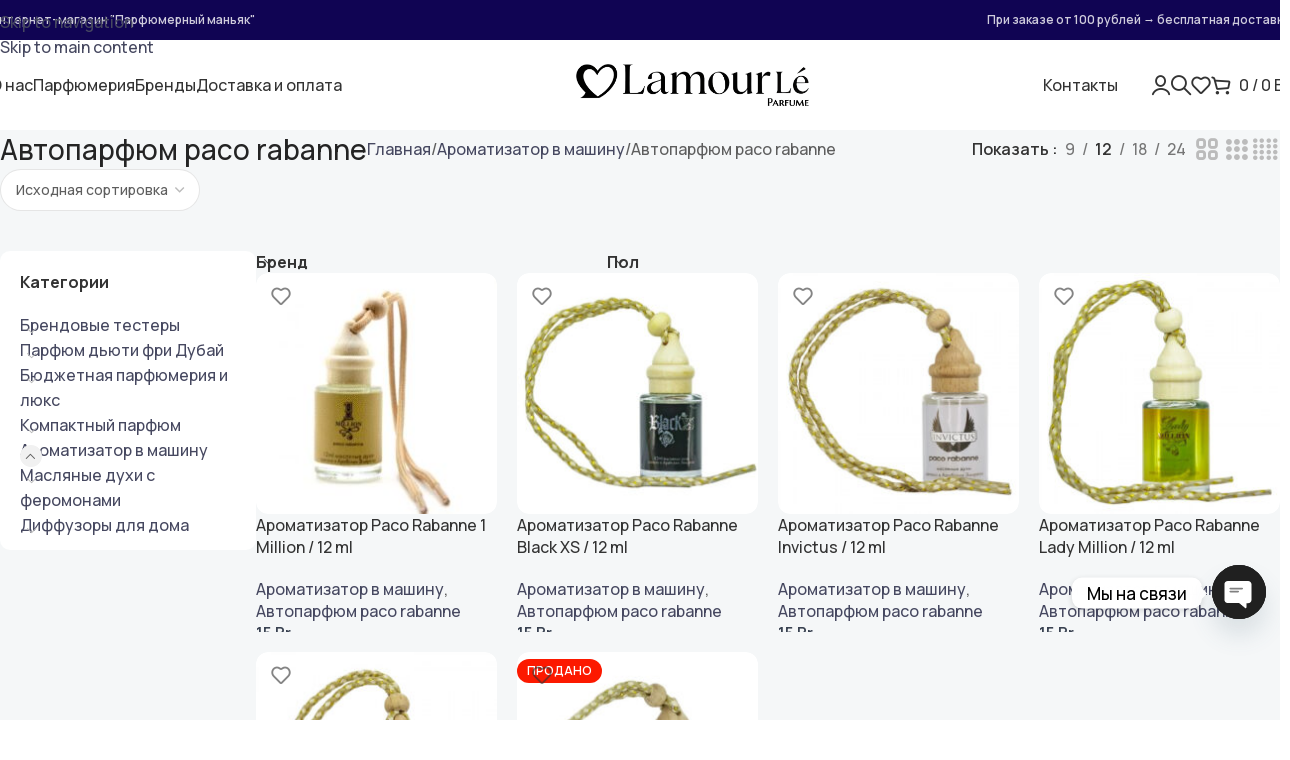

--- FILE ---
content_type: text/html; charset=UTF-8
request_url: https://lamour-le-parfum.by/g8795363-avtoparfyum-paco-rabanne
body_size: 59340
content:
<!DOCTYPE html>
<html lang="ru-RU" prefix="og: https://ogp.me/ns#">
<head>
	<meta charset="UTF-8">
	<link rel="profile" href="https://gmpg.org/xfn/11">
	<link rel="pingback" href="https://lamour-le-parfum.by/xmlrpc.php">

	<style id="jetpack-boost-critical-css">@media all{.screen-reader-text{height:1px;margin:-1px;overflow:hidden;padding:0;position:absolute;top:-10000em;width:1px;clip:rect(0,0,0,0);border:0}.elementor *,.elementor :after,.elementor :before{box-sizing:border-box}.elementor a{box-shadow:none;text-decoration:none}.elementor img{border:none;border-radius:0;box-shadow:none;height:auto;max-width:100%}.elementor-element{--flex-direction:initial;--flex-wrap:initial;--justify-content:initial;--align-items:initial;--align-content:initial;--flex-basis:initial;--flex-grow:initial;--flex-shrink:initial;--order:initial;--align-self:initial;align-self:var(--align-self);flex-basis:var(--flex-basis);flex-grow:var(--flex-grow);flex-shrink:var(--flex-shrink);order:var(--order)}.elementor-element:where(.e-con-full,.elementor-widget){align-content:var(--align-content);align-items:var(--align-items);flex-direction:var(--flex-direction);flex-wrap:var(--flex-wrap);gap:var(--row-gap) var(--column-gap);justify-content:var(--justify-content)}.elementor-widget{position:relative}.elementor-widget:not(:last-child){margin-block-end:var(--kit-widget-spacing,20px)}.elementor-widget:not(:last-child).elementor-widget__width-auto{margin-block-end:0}@media (prefers-reduced-motion:no-preference){html{scroll-behavior:smooth}}.e-con{--border-radius:0;--border-top-width:0px;--border-right-width:0px;--border-bottom-width:0px;--border-left-width:0px;--border-style:initial;--border-color:initial;--container-widget-width:100%;--container-widget-flex-grow:0;--content-width:min(100%,var(--container-max-width,1140px));--width:100%;--min-height:initial;--height:auto;--text-align:initial;--margin-top:0px;--margin-right:0px;--margin-bottom:0px;--margin-left:0px;--padding-top:var(--container-default-padding-top,10px);--padding-right:var(--container-default-padding-right,10px);--padding-bottom:var(--container-default-padding-bottom,10px);--padding-left:var(--container-default-padding-left,10px);--position:relative;--z-index:revert;--overflow:visible;--row-gap:var(--widgets-spacing-row,20px);--column-gap:var(--widgets-spacing-column,20px);--overlay-mix-blend-mode:initial;--overlay-opacity:1;border-radius:var(--border-radius);height:var(--height);min-height:var(--min-height);min-width:0;overflow:var(--overflow);position:var(--position);width:var(--width);z-index:var(--z-index);--flex-wrap-mobile:wrap}.e-con{--margin-block-start:var(--margin-top);--margin-block-end:var(--margin-bottom);--margin-inline-start:var(--margin-left);--margin-inline-end:var(--margin-right);--padding-inline-start:var(--padding-left);--padding-inline-end:var(--padding-right);--padding-block-start:var(--padding-top);--padding-block-end:var(--padding-bottom);--border-block-start-width:var(--border-top-width);--border-block-end-width:var(--border-bottom-width);--border-inline-start-width:var(--border-left-width);--border-inline-end-width:var(--border-right-width)}.e-con{margin-block-end:var(--margin-block-end);margin-block-start:var(--margin-block-start);margin-inline-end:var(--margin-inline-end);margin-inline-start:var(--margin-inline-start);padding-inline-end:var(--padding-inline-end);padding-inline-start:var(--padding-inline-start)}.e-con.e-flex{--flex-direction:column;--flex-basis:auto;--flex-grow:0;--flex-shrink:1;flex:var(--flex-grow) var(--flex-shrink) var(--flex-basis)}.e-con-full,.e-con>.e-con-inner{padding-block-end:var(--padding-block-end);padding-block-start:var(--padding-block-start);text-align:var(--text-align)}.e-con-full.e-flex,.e-con.e-flex>.e-con-inner{flex-direction:var(--flex-direction)}.e-con,.e-con>.e-con-inner{display:var(--display)}.e-con-boxed.e-flex{align-content:normal;align-items:normal;flex-direction:column;flex-wrap:nowrap;justify-content:normal}.e-con-boxed{gap:initial;text-align:initial}.e-con.e-flex>.e-con-inner{align-content:var(--align-content);align-items:var(--align-items);align-self:auto;flex-basis:auto;flex-grow:1;flex-shrink:1;flex-wrap:var(--flex-wrap);justify-content:var(--justify-content)}.e-con>.e-con-inner{gap:var(--row-gap) var(--column-gap);height:100%;margin:0 auto;max-width:var(--content-width);padding-inline-end:0;padding-inline-start:0;width:100%}:is(.elementor-section-wrap,[data-elementor-id])>.e-con{--margin-left:auto;--margin-right:auto;max-width:min(100%,var(--width))}.e-con .elementor-widget.elementor-widget{margin-block-end:0}.e-con:before{border-block-end-width:var(--border-block-end-width);border-block-start-width:var(--border-block-start-width);border-color:var(--border-color);border-inline-end-width:var(--border-inline-end-width);border-inline-start-width:var(--border-inline-start-width);border-radius:var(--border-radius);border-style:var(--border-style);content:var(--background-overlay);display:block;height:max(100% + var(--border-top-width) + var(--border-bottom-width),100%);left:calc(0px - var(--border-left-width));mix-blend-mode:var(--overlay-mix-blend-mode);opacity:var(--overlay-opacity);position:absolute;top:calc(0px - var(--border-top-width));width:max(100% + var(--border-left-width) + var(--border-right-width),100%)}.e-con .elementor-widget{min-width:0}.e-con>.e-con-inner>.elementor-widget>.elementor-widget-container,.e-con>.elementor-widget>.elementor-widget-container{height:100%}.e-con.e-con>.e-con-inner>.elementor-widget,.elementor.elementor .e-con>.elementor-widget{max-width:100%}.e-con .elementor-widget:not(:last-child){--kit-widget-spacing:0px}@media (max-width:767px){.e-con.e-flex{--width:100%;--flex-wrap:var(--flex-wrap-mobile)}}@media (max-width:768px){.elementor .elementor-hidden-mobile{display:none}}@media (min-width:769px) and (max-width:1024px){.elementor .elementor-hidden-tablet{display:none}}@media (min-width:1025px) and (max-width:99999px){.elementor .elementor-hidden-desktop{display:none}}}@media all{.wd-tools-element{position:relative;--wd-header-el-color:#333;--wd-tools-icon-base-width:20px}.wd-tools-element>a{display:flex;align-items:center;justify-content:center;height:40px;color:var(--wd-header-el-color);line-height:1;text-decoration:none!important;padding-inline:10px}.wd-tools-element .wd-tools-icon{position:relative;display:flex;align-items:center;justify-content:center;font-size:0}.wd-tools-element .wd-tools-icon:before{font-size:var(--wd-tools-icon-base-width)}.wd-tools-element .wd-tools-text{margin-inline-start:8px;text-transform:var(--wd-header-el-transform);white-space:nowrap;font-weight:var(--wd-header-el-font-weight);font-style:var(--wd-header-el-font-style);font-size:var(--wd-header-el-font-size);font-family:var(--wd-header-el-font)}.wd-tools-element .wd-tools-count{z-index:1;width:var(--wd-count-size,15px);height:var(--wd-count-size,15px);border-radius:50%;text-align:center;letter-spacing:0;font-weight:400;line-height:var(--wd-count-size,15px)}.wd-tools-element.wd-style-icon .wd-tools-text{display:none!important}.wd-tools-element:is(.wd-design-2,.wd-design-5) .wd-tools-count{position:absolute;top:-5px;inset-inline-end:-9px;background-color:var(--wd-primary-color);color:#fff;font-size:9px}.wd-tools-element.wd-design-1 .wd-tools-count{width:auto;height:auto;text-transform:var(--wd-header-el-transform);font-weight:var(--wd-header-el-font-weight);font-style:var(--wd-header-el-font-style);font-size:var(--wd-header-el-font-size);font-family:var(--wd-header-el-font);line-height:inherit}.wd-tools-element.wd-design-1 .subtotal-divider{display:inline}}@media all{.wd-header-text{padding-inline:10px}.wd-header-text{--wd-tags-mb:10px;flex:1 1 auto}.wd-header-text.wd-inline{flex:0 0 auto}.whb-top-bar .wd-header-text{font-size:12px;line-height:1.2}.whb-color-light .wd-header-text{--wd-text-color:rgba(255,255,255,0.8);--wd-title-color:#fff;--wd-link-color:rgba(255,255,255,0.9);--wd-link-color-hover:#fff;color:var(--wd-text-color)}.wd-header-wishlist .wd-tools-icon:before{content:"";font-family:woodmart-font}}@media all{.wd-drilldown-slide{position:relative;overflow:hidden}.wd-drilldown-slide .menu-item{position:static}}@media all{.cart-widget-side{display:flex;flex-direction:column}.cart-widget-side .widget_shopping_cart{position:relative;flex:1 1 100%}.cart-widget-side .widget_shopping_cart_content{display:flex;flex:1 1 auto;flex-direction:column;height:100%}}@media all{.wd-header-cart .wd-tools-icon:before{content:"";font-family:woodmart-font}.wd-header-cart :is(.wd-cart-subtotal,.subtotal-divider,.wd-tools-count){vertical-align:middle}.wd-header-cart .subtotal-divider,.wd-header-cart .wd-cart-number>span{display:none}.wd-header-cart .wd-cart-subtotal .amount{color:inherit;font-weight:inherit;font-size:inherit}.wd-header-cart:is(.wd-design-5,.wd-design-6,.wd-design-7):not(.wd-style-text) .wd-tools-text{display:none}.wd-header-cart.wd-design-5:not(.wd-style-text){margin-inline-end:5px}.wd-header-cart.wd-design-5 .wd-tools-text{margin-inline-start:15px}.wd-header-cart.wd-design-5 .wd-cart-number{position:absolute;top:-5px;inset-inline-end:-9px;z-index:1;width:15px;height:15px;border-radius:50%;background-color:var(--wd-primary-color);color:#fff;text-align:center;letter-spacing:0;font-weight:400;font-size:9px;line-height:15px}}@media all{.wd-off-canvas-btn{--wd-action-icon-size:1.2em}}@media all{@media (min-width:768px) and (max-width:1024px){.wd-col-offcanvas-md-sm:not(.wd-side-hidden){display:none}}@media (max-width:767.98px){.wd-col-offcanvas-sm:not(.wd-side-hidden){display:none}}}@media all{.wd-sidebar-opener{position:fixed;top:30%;inset-inline-start:0;z-index:350;background-color:rgba(var(--bgcolor-white-rgb),.9);box-shadow:0 0 5px rgba(0,0,0,.17);border-start-end-radius:var(--wd-brd-radius);border-end-end-radius:var(--wd-brd-radius)}.wd-sidebar-opener.wd-show-on-scroll{opacity:0;transform:translateX(-100%)}}@media all{.widget .product-categories{margin-bottom:-8px}.widget .product-categories li{position:relative;display:flex;align-items:center;flex-wrap:wrap;margin-bottom:0}.widget .product-categories li a{align-items:baseline;flex:1 1 calc(100% - 40px);padding-block:8px;padding-inline-end:5px;width:calc(100% - 40px);text-decoration:none}.widget .product-categories li a:before{position:relative;top:-1px}.widget .product-categories li.wd-active>a{color:var(--color-gray-800);font-weight:600}.widget .product-categories .children{flex:1 1 auto;margin-top:0;padding-inline-start:15px;width:100%}:is(.wd-product-category-filter,.widget_product_categories):not(.wd-widget-collapse) .widget-title{margin-bottom:10px}.categories-accordion-on .widget .product-categories li{align-items:flex-start}.categories-accordion-on .widget .product-categories .children{display:none}.categories-accordion-on .widget .product-categories :is(.wd-current-active-parent,.wd-active)>.children{display:block}}@media all{.filters-area{display:none;margin-bottom:30px;padding-block:30px;border-block:solid 1px var(--brdcolor-gray-300)}.filters-area.always-open{display:block}.filter-widget{margin-bottom:0;padding-bottom:0;border-bottom:none}}@media all{.wd-products-per-page{--wd-link-color:var(--color-gray-500);--wd-link-color-hover:var(--color-gray-800);--wd-link-decor:none;display:inline-flex;align-items:center;flex-wrap:wrap;color:var(--color-gray-500)}.wd-products-per-page a{padding:0 7px}.wd-products-per-page a.current-variation{color:var(--wd-link-color-hover);font-weight:600}.per-page-title:after{content:":"}.per-page-border:after{content:"/"}.per-page-border:last-child{display:none}}@media all{.wd-filter-list .count{padding-inline:5px;margin-inline-start:5px;min-width:30px;height:20px;border:1px solid var(--brdcolor-gray-300);border-radius:35px;color:var(--color-gray-500);text-align:center;font-size:12px;line-height:18px}.wd-filter-list li{display:flex;align-items:center;justify-content:space-between;margin-bottom:5px}.wd-filter-list a{display:flex;flex:1 1 auto;align-items:center;padding-block:5px}.wd-filter-list.wd-scroll-content{padding-inline-end:5px}}@media all{.wd-products-shop-view{--wd-link-color:var(--color-gray-300);--wd-link-color-hover:var(--color-gray-600);--wd-link-decor:none;display:inline-flex;align-items:center;flex-wrap:wrap;gap:10px .9em;line-height:1}.wd-products-shop-view a:before{font-size:180%;font-weight:400;content:"";font-family:woodmart-font}.wd-products-shop-view a.per-row-2:before{content:""}.wd-products-shop-view a.per-row-3:before{content:""}.wd-products-shop-view a.per-row-4:before{content:""}}@media all{@media (max-width:768.98px){.woocommerce-ordering.wd-ordering-mb-icon{position:relative;z-index:1;display:flex;align-items:center;justify-content:center;width:30px;height:30px}.woocommerce-ordering.wd-ordering-mb-icon select{position:absolute;inset:0;padding:0;height:inherit;border:none;background:0 0;color:transparent!important;font-weight:400;font-size:16px;-webkit-appearance:none;-moz-appearance:none}.woocommerce-ordering.wd-ordering-mb-icon select option{font-size:14px}.woocommerce-ordering.wd-ordering-mb-icon:after{position:relative;color:var(--color-gray-900);font-size:120%;z-index:2;content:"";font-family:woodmart-font}}}@media all{.wd-filter-search{position:relative;margin-bottom:10px}.wd-filter-search input{padding-right:40px}.wd-filter-search:before{position:absolute;top:calc(50% - 10px);right:12px;color:var(--wd-form-color);font-size:20px;line-height:1;content:"";font-family:woodmart-font}.wd-filter-search-clear{position:absolute;inset-block:0;right:0;z-index:1;display:none}.wd-filter-search-clear.wd-style-icon{--wd-action-icon-size:14px;--wd-action-color:var(--wd-form-color)}.wd-filter-search-clear.wd-style-icon a{width:42px;height:100%}}@media all{.wd-products[class*=wd-stretch-cont]{align-items:stretch}.wd-products[class*=wd-stretch-cont] .wd-product{height:100%}.wd-products[class*=wd-stretch-cont] .product-element-bottom{flex:1 1 auto}.wd-products[class*=wd-stretch-cont] .wd-product :is(.price,.wrap-price,.product-rating-price){margin-top:auto}@media (min-width:1025px){.wd-products.wd-stretch-cont-lg .product-wrapper{height:100%}}}@media all{.wd-products-with-bg,.wd-products-with-bg .wd-product{--wd-prod-bg:var(--bgcolor-gray-100)}.wd-products-with-bg:not(.products-bordered-grid) :is(.product-wrapper,.wd-cat-wrap){background-color:var(--wd-prod-bg)}}@media all{.wd-load-more{--btn-color:var(--color-gray-800);--btn-brd-color:var(--brdcolor-gray-300);--btn-bgcolor:transparent;--btn-brd-width:2px}.wd-load-more-loader{display:none}.wd-load-more-loader .load-more-loading{display:flex;align-items:center;justify-content:center}.wd-load-more-loader .load-more-loading:before{margin-inline:-8px 8px;content:"";display:inline-block;width:16px;height:16px;border:1px solid transparent;border-left-color:var(--color-gray-900);border-radius:50%;vertical-align:middle}}@media all{.wd-sticky-loader{position:absolute;inset:70px 0;display:flex;align-items:flex-start;justify-content:center;opacity:0}.wd-sticky-loader .wd-loader{position:sticky;top:calc(50% - 15px)}}@media all{.wd-product{position:relative;text-align:var(--text-align);line-height:1.4;--text-align:center;--wd-btn-inset:10px;--wd-prod-gap:12px;--wd-prod-bg-sp:0;--wd-prod-bg-cont-sp:0}.wd-product .product-wrapper{border-radius:var(--wd-brd-radius);padding:var(--wd-prod-bg-sp)}.wd-product :where(.product-wrapper,.product-element-bottom){display:flex;flex-direction:column;gap:var(--wd-prod-gap)}.wd-product:not(.wd-hover-small) :is(.product-image-link,.hover-img) :is(picture,img){width:100%}.wd-product .product-image-link{position:relative;display:block}.wd-product :is(.wd-entities-title,.wd-product-cats,.wd-product-brands-links,.wd-product-sku,.wd-product-stock,.price){line-height:inherit;margin-block:-.2em}.wd-product .wd-entities-title{font-size:inherit}.wd-product :is(.wd-product-cats,.wd-product-brands-links){font-size:95%;color:var(--color-gray-400);--wd-link-color:var(--color-gray-400);--wd-link-color-hover:var(--color-gray-700)}.wd-product :is(.wd-product-cats,.wd-product-brands-links) a{text-decoration:none}.wd-product .price{display:block}.product-element-top{position:relative;overflow:hidden;border-radius:var(--wd-brd-radius);-webkit-backface-visibility:hidden;backface-visibility:hidden;transform:translate3d(0,0,0)}@supports (overflow:clip){.product-element-top{overflow:clip}}.product-element-top:after{position:absolute;top:calc(50% - 16px);left:calc(50% - 16px);visibility:hidden;opacity:0;content:"";display:inline-block;width:32px;height:32px;border:1px solid transparent;border-left-color:var(--color-gray-900);border-radius:50%;vertical-align:middle}.wd-buttons{z-index:4;display:flex;flex-direction:column;border-radius:calc(var(--wd-brd-radius)/1.2);background:var(--bgcolor-white);box-shadow:1px 1px 1px rgba(0,0,0,.1)}.wd-buttons .wd-action-btn>a{height:45px}.wd-buttons[class*=wd-pos-r]{position:absolute;opacity:0;visibility:hidden;transform:translate3d(20px,0,0)}.wd-buttons.wd-pos-r-t{top:var(--wd-btn-inset);inset-inline-end:var(--wd-btn-inset)}.wd-product.product-type-simple.outofstock .product_type_simple:before{content:""}:is(.products-bordered-grid-ins,.wd-products-with-bg:not(.products-bordered-grid),.wd-products-with-shadow:not(.products-bordered-grid)) .wd-product{--wd-prod-bg-sp:15px}.wd-product :is(.product-wrapper,.product-element-bottom,.product-list-content,[class*="-information"])>:not(:is(.product-element-bottom,.wd-entities-title,[class*=wd-product-],.price)){margin-block:0}@media (max-width:1024px){.wd-product .wd-buttons{opacity:1;transform:translate3d(0,0,0);visibility:visible}.wd-buttons{border-radius:35px}.wd-buttons .wd-action-btn{--wd-action-icon-size:14px}.wd-buttons .wd-action-btn>a{width:35px;height:35px}}@media (max-width:768.98px){:is(.products-bordered-grid-ins,.wd-products-with-bg:not(.products-bordered-grid),.wd-products-with-shadow:not(.products-bordered-grid)) .wd-product{--wd-prod-bg-sp:10px}}@media (max-width:576px){:is([style*="col-sm:2"],[style*="col-sm: 2"]) .wd-product{--wd-prod-gap:10px;font-size:90%}}}@media all{.wd-product.wd-hover-buttons-on-hover{--text-align:start;--btn-height:36px;--wd-btn-inset:0;--wd-thumb-brd-radius:var(--wd-brd-radius);--wd-trans-h:calc(var(--wd-prod-gap) + var(--btn-height))}.wd-product.wd-hover-buttons-on-hover .product-wrapper{overflow:hidden;border-radius:0;transform:translate3d(0,0,0)}@supports (overflow:clip){.wd-product.wd-hover-buttons-on-hover .product-wrapper{overflow:clip}}.wd-product.wd-hover-buttons-on-hover .product-element-top{border-radius:var(--wd-thumb-brd-radius)}.wd-product.wd-hover-buttons-on-hover .product-element-bottom{padding:var(--wd-prod-bg-cont-sp);background-color:inherit}.wd-product.wd-hover-buttons-on-hover :is(.wd-product-header,.wrap-price){display:flex;justify-content:space-between;align-items:center;gap:var(--wd-prod-gap)}.wd-product.wd-hover-buttons-on-hover .wrap-price{flex-wrap:wrap}.wd-product.wd-hover-buttons-on-hover .wd-add-btn{flex-grow:1;overflow:hidden}.wd-product.wd-hover-buttons-on-hover .wd-add-btn>a{border-radius:var(--btn-accented-brd-radius);color:var(--btn-accented-color);box-shadow:var(--btn-accented-box-shadow);background-color:var(--btn-accented-bgcolor);text-transform:var(--btn-accented-transform,var(--btn-transform,uppercase));font-weight:var(--btn-accented-font-weight,var(--btn-font-weight,600));font-family:var(--btn-accented-font-family,var(--btn-font-family,inherit));font-style:var(--btn-accented-font-style,var(--btn-font-style,unset));width:100%}.wd-product.wd-hover-buttons-on-hover .add-to-cart-loop span{font-size:12px;padding:0 14px;white-space:nowrap;text-overflow:ellipsis;display:block;line-height:var(--btn-height);overflow:hidden}.wd-product.wd-hover-buttons-on-hover .wd-buttons{opacity:.6;visibility:visible;transform:none;background:0 0;box-shadow:none}:is(.products-bordered-grid-ins,.wd-products-with-bg:not(.products-bordered-grid),.wd-products-with-shadow:not(.products-bordered-grid)) .wd-product.wd-hover-buttons-on-hover{--wd-prod-bg-sp:0;--wd-prod-bg-cont-sp:15px;--wd-thumb-brd-radius:0}:is(.products-bordered-grid-ins,.wd-products-with-bg:not(.products-bordered-grid),.wd-products-with-shadow:not(.products-bordered-grid)) .wd-product.wd-hover-buttons-on-hover .product-wrapper{border-radius:var(--wd-brd-radius);gap:0}@media (min-width:1025px){.wd-product.wd-hover-buttons-on-hover .product-element-top{clip-path:inset(0 0 0 0 round var(--wd-thumb-brd-radius))}.wd-product.wd-hover-buttons-on-hover .product-element-bottom{margin-bottom:calc(var(--wd-trans-h)*-1);z-index:2}.wd-product.wd-hover-buttons-on-hover .wd-product-footer{display:flex;align-items:center;gap:15px;opacity:0;visibility:hidden}}}@media all{.wd-add-btn-replace .add-to-cart-loop{overflow:hidden;padding:0}.wd-add-btn-replace .add-to-cart-loop span{display:flex;align-items:center;justify-content:center;min-height:inherit}.wd-add-btn-replace .add-to-cart-loop:before{position:absolute;inset:0;display:flex;align-items:center;justify-content:center;font-weight:400;font-size:20px;transform:translateY(100%);content:"";font-family:woodmart-font}.wd-add-btn-replace .add-to-cart-loop:after{position:absolute;top:calc(50% - 9px);inset-inline-start:calc(50% - 9px);opacity:0;content:"";display:inline-block;width:18px;height:18px;border:1px solid transparent;border-left-color:currentColor;border-radius:50%;vertical-align:middle}.wd-product.product-type-simple.outofstock .wd-add-btn-replace .add-to-cart-loop:before{content:"";font-family:woodmart-font}}@media all{.wd-search-results-wrapper{position:relative}}@media all{.wd-dropdown-results{margin-top:0!important;--wd-search-sp:15px;overflow:hidden;right:calc((var(--wd-form-brd-radius)/1.5));left:calc((var(--wd-form-brd-radius)/1.5))}.wd-dropdown-results:after{width:auto!important;height:auto!important}.wd-dropdown-results .wd-scroll-content{overscroll-behavior:none}.wd-dropdown-results :is(.wd-search-requests,.wd-search-history,.wd-search-area){padding:var(--wd-search-sp)}@media (max-width:1024px){.wd-dropdown-results{--wd-search-sp:10px}}}@media all{.login-form-side .woocommerce-notices-wrapper{padding:20px 15px 0 15px}.login-form-side .woocommerce-form-login{padding:20px 15px 15px 15px;border-bottom:1px solid var(--brdcolor-gray-300)}.login-form-side .woocommerce-form-login.hidden-form{display:none}.create-account-question{padding:20px 15px;border-bottom:1px solid var(--brdcolor-gray-300);text-align:center;--wd-tags-mb:15px}.create-account-question p{color:var(--color-gray-900);font-weight:600}.create-account-question:before{display:block;margin-bottom:15px;color:var(--color-gray-200);font-size:54px;line-height:1;content:"";font-family:woodmart-font}.create-account-question .btn{--btn-color:var(--color-gray-800);--btn-brd-color:var(--wd-primary-color);--btn-bgcolor:transparent;--btn-brd-width:2px;--btn-height:none;--btn-padding:0;border-top:0;border-inline:0}}@media all{.woocommerce-form-login>:last-child{margin-bottom:0}.login-form-footer{--wd-link-color:var(--wd-primary-color);--wd-link-color-hover:var(--wd-primary-color);--wd-link-decor:none;display:flex;align-items:center;flex-wrap:wrap;justify-content:space-between;gap:10px}.login-form-footer .lost_password{order:2}.login-form-footer .woocommerce-form-login__rememberme{order:1;margin-bottom:0}:is(.register,.woocommerce-form-login) .button{width:100%;border-radius:var(--btn-accented-brd-radius);color:var(--btn-accented-color);box-shadow:var(--btn-accented-box-shadow);background-color:var(--btn-accented-bgcolor);text-transform:var(--btn-accented-transform,var(--btn-transform,uppercase));font-weight:var(--btn-accented-font-weight,var(--btn-font-weight,600));font-family:var(--btn-accented-font-family,var(--btn-font-family,inherit));font-style:var(--btn-accented-font-style,var(--btn-font-style,unset))}}@media all{.wd-list{--list-mb:0;--li-mb:15px;--li-pl:0;--wd-row-gap:var(--li-mb);display:flex;flex-direction:column;justify-content:var(--wd-align);gap:var(--wd-row-gap);list-style:none}.wd-list li{position:relative;display:flex;align-items:center;justify-content:inherit;gap:10px;margin-bottom:0!important}}@media all{.wd-toolbar{position:fixed;inset-inline:0;bottom:0;z-index:350;display:flex;align-items:center;justify-content:space-between;overflow-x:auto;overflow-y:hidden;-webkit-overflow-scrolling:touch;padding:5px;height:55px;background-color:var(--bgcolor-white);box-shadow:0 0 9px rgba(0,0,0,.12)}.wd-toolbar>div{flex:1 0 20%}.wd-toolbar>div a{height:45px}.wd-toolbar .wd-header-cart.wd-design-5:not(.wd-style-text){margin-inline-end:0}.wd-toolbar.wd-toolbar-label-show>div a{position:relative;padding-bottom:15px}.wd-toolbar.wd-toolbar-label-show .wd-toolbar-label{display:block}.wd-toolbar-label{position:absolute;inset-inline:10px;bottom:3px;display:none;overflow:hidden;text-align:center;text-overflow:ellipsis;white-space:nowrap;font-weight:600;font-size:11px;line-height:1;padding:1px 0}.wd-toolbar-shop .wd-tools-icon:before{content:"";font-family:woodmart-font}.wd-toolbar-sidebar .wd-tools-icon:before{content:"";font-family:woodmart-font}.wd-toolbar-sidebar.wd-filter-icon .wd-tools-icon:before{content:""}@media (min-width:1025px){.wd-toolbar{display:none}}@media (max-width:1024px){.sticky-toolbar-on{padding-bottom:55px}.sticky-toolbar-on .scrollToTop{bottom:67px}}}@media all{.wd-header-my-account .wd-tools-icon:before{content:"";font-family:woodmart-font}.wd-account-style-icon:not(.wd-with-username) .wd-tools-text{display:none}}@media all{@font-face{font-weight:400;font-style:normal;font-family:woodmart-font;font-display:swap}:root{--wd-text-font:"Manrope",Arial,Helvetica,sans-serif;--wd-text-font-weight:500;--wd-text-color:rgb(94,94,94);--wd-text-font-size:16px;--wd-title-font:"Manrope",Arial,Helvetica,sans-serif;--wd-title-font-weight:500;--wd-title-color:#242424;--wd-entities-title-font:"Manrope",Arial,Helvetica,sans-serif;--wd-entities-title-font-weight:500;--wd-entities-title-color:#333333;--wd-widget-title-font:"Manrope",Arial,Helvetica,sans-serif;--wd-widget-title-font-weight:700;--wd-widget-title-transform:none;--wd-widget-title-color:#333;--wd-widget-title-font-size:16px;--wd-header-el-font:"Manrope",Arial,Helvetica,sans-serif;--wd-header-el-font-weight:500;--wd-header-el-transform:none;--wd-header-el-font-size:16px;--wd-primary-color:rgb(57,66,81);--btn-accented-bgcolor:rgb(20,15,15);--btn-font-weight:500;--btn-transform:capitalize;--btn-font-size:14px;--wd-form-brd-width:1px;--wd-link-color:rgb(70,72,96);--wd-link-color-hover:rgb(110,148,155)}:is(.woodmart-archive-shop .wd-builder-off,.wd-wishlist-content,.related-and-upsells,.cart-collaterals,.wd-shop-product,.wd-fbt) .wd-products-with-bg,:is(.woodmart-archive-shop .wd-builder-off,.wd-wishlist-content,.related-and-upsells,.cart-collaterals,.wd-shop-product,.wd-fbt) .wd-products-with-bg :is(.wd-product,.wd-cat){--wd-prod-bg:rgb(255,255,255)}:is(.woodmart-woocommerce-layered-nav,.wd-product-category-filter) .wd-scroll-content{max-height:283px}html .wd-nav-mobile>li>a{text-transform:uppercase}.woodmart-archive-shop:not(.single-product) .wd-page-content{background-color:#f5f7f8;background-image:none}[class*=color-scheme-dark],body{--wd-form-bg:rgb(255,255,255)}.product-labels .product-label.featured{background-color:#008c02}.product-labels .product-label.out-of-stock{background-color:#fc1900;color:#fff}:root{--wd-container-w:1660px;--wd-form-brd-radius:35px;--btn-accented-color:#fff;--btn-accented-brd-radius:5px;--btn-accented-box-shadow:none;--wd-brd-radius:12px}.product-labels .product-label.featured{background-color:rgb(136 184 186)}}@media all{:root{--wd-top-bar-h:40px;--wd-top-bar-sm-h:40px;--wd-header-general-h:90px;--wd-header-general-sm-h:60px}.whb-top-bar{background-color:#100453}}@media all{.wd-el-toggle-icon{color:var(--color-gray-300);text-align:center;font-size:12px;line-height:1}.wd-el-toggle-icon:before{content:"";font-family:woodmart-font}.wd-el-toggle-content{margin-top:20px}.wd-el-toggle-content-inner{opacity:0}@media (min-width:1025px){.elementor-element .wd-el-toggle.wd-state-static-lg .wd-el-toggle-icon{display:none}.elementor-element .wd-el-toggle.wd-active-lg.wd-icon-rotate .wd-el-toggle-icon{transform:rotate(180deg)}.elementor-element .wd-el-toggle.wd-active-lg .wd-el-toggle-content-inner{opacity:1}}@media (max-width:768.98px){.elementor-element .wd-el-toggle.wd-state-closed-sm .wd-el-toggle-content{display:none}}@media (min-width:769px) and (max-width:1024px){.elementor-element .wd-el-toggle.wd-state-static-md-sm .wd-el-toggle-icon{display:none}.elementor-element .wd-el-toggle.wd-active-md-sm.wd-icon-rotate .wd-el-toggle-icon{transform:rotate(180deg)}.elementor-element .wd-el-toggle.wd-active-md-sm .wd-el-toggle-content-inner{opacity:1}}}@media all{.elementor-465 .elementor-element.elementor-element-2adb27a{--display:flex;--flex-direction:row;--container-widget-width:calc((1 - var(--container-widget-flex-grow))*100%);--container-widget-flex-grow:1;--flex-wrap-mobile:wrap;--justify-content:space-between;--align-items:center;--flex-wrap:wrap;--margin-top:0px;--margin-bottom:40px;--margin-left:0px;--margin-right:0px}.elementor-465 .elementor-element.elementor-element-880049b{width:auto;max-width:auto}.elementor-465 .elementor-element.elementor-element-880049b .title{font-size:28px}.elementor-465 .elementor-element.elementor-element-07456de>.elementor-widget-container{margin:0 auto 0 0}.elementor-465 .elementor-element.elementor-element-07456de.elementor-element{--flex-grow:1;--flex-shrink:0}.elementor-465 .elementor-element.elementor-element-2e7d6b4{--divider-border-style:solid;--divider-color:#0000001C;--divider-border-width:1px;width:100%;max-width:100%}.elementor-465 .elementor-element.elementor-element-2e7d6b4 .elementor-divider-separator{width:100%}.elementor-465 .elementor-element.elementor-element-2e7d6b4 .elementor-divider{padding-block-start:0px;padding-block-end:0px}.elementor-465 .elementor-element.elementor-element-2a85db37{--display:flex;--flex-direction:row;--container-widget-width:initial;--container-widget-flex-grow:1;--flex-wrap-mobile:wrap;--row-gap:30px;--column-gap:30px;--margin-top:0px;--margin-bottom:80px;--margin-left:0px;--margin-right:0px}.elementor-465 .elementor-element.elementor-element-1cedb53a{--display:flex;--border-radius:10px 10px 10px 10px;--padding-top:20px;--padding-bottom:20px;--padding-left:20px;--padding-right:20px}.elementor-465 .elementor-element.elementor-element-1cedb53a:not(.elementor-motion-effects-element-type-background){background-color:#fff}.elementor-465 .elementor-element.elementor-element-1cedb53a.e-con{--align-self:flex-start}.elementor-465 .elementor-element.elementor-element-6b69bb18{--display:flex}@media (max-width:1024px){.elementor-465 .elementor-element.elementor-element-2adb27a{--margin-top:-20px;--margin-bottom:20px;--margin-left:0px;--margin-right:0px}.elementor-465 .elementor-element.elementor-element-880049b .title{font-size:24px}.elementor-465 .elementor-element.elementor-element-2a85db37{--margin-top:0px;--margin-bottom:60px;--margin-left:0px;--margin-right:0px}.elementor-465 .elementor-element.elementor-element-1cedb53a{--border-radius:0px 0px 0px 0px;--padding-top:0px;--padding-bottom:0px;--padding-left:15px;--padding-right:15px}}@media (max-width:768px){.elementor-465 .elementor-element.elementor-element-880049b .title{font-size:22px}.elementor-465 .elementor-element.elementor-element-2a85db37{--margin-top:0px;--margin-bottom:40px;--margin-left:0px;--margin-right:0px}}@media (min-width:769px){.elementor-465 .elementor-element.elementor-element-1cedb53a{--width:20%}.elementor-465 .elementor-element.elementor-element-6b69bb18{--width:80%}}@media (max-width:1024px) and (min-width:769px){.elementor-465 .elementor-element.elementor-element-6b69bb18{--width:100%}}}@media all{.scrollToTop{position:fixed;right:20px;bottom:20px;z-index:350;display:flex;align-items:center;justify-content:center;width:50px;height:50px;border-radius:50%;background-color:rgba(var(--bgcolor-white-rgb),.9);box-shadow:0 0 5px rgba(0,0,0,.17);color:var(--color-gray-800);font-size:16px;opacity:0;text-decoration:none!important;backface-visibility:hidden;-webkit-backface-visibility:hidden;transform:translateX(100%)}.scrollToTop:after{content:"";font-family:woodmart-font}@media (max-width:1024px){.scrollToTop{right:12px;bottom:12px;width:40px;height:40px;font-size:14px}}}@media all{.elementor-209 .elementor-element.elementor-element-2650881{--display:flex;--flex-direction:row;--container-widget-width:calc((1 - var(--container-widget-flex-grow))*100%);--container-widget-flex-grow:1;--flex-wrap-mobile:wrap;--align-items:flex-end;--row-gap:20px;--column-gap:20px;--flex-wrap:nowrap}.elementor-209 .elementor-element.elementor-element-2650881.e-con{--flex-grow:0;--flex-shrink:0}.elementor-209 .elementor-element.elementor-element-58ced3e{--display:flex;--flex-direction:column;--container-widget-width:100%;--container-widget-flex-grow:0;--flex-wrap-mobile:wrap}.elementor-209 .elementor-element.elementor-element-a6cb88f{--display:flex}.elementor-209 .elementor-element.elementor-element-a6cb88f.e-con{--flex-grow:0;--flex-shrink:0}.elementor-209 .elementor-element.elementor-element-6d3aeda{--display:flex;--flex-direction:column;--container-widget-width:100%;--container-widget-flex-grow:0;--flex-wrap-mobile:wrap}.elementor-209 .elementor-element.elementor-element-ccd2292{--display:flex}.elementor-209 .elementor-element.elementor-element-c10a804{--display:flex;--flex-direction:column;--container-widget-width:100%;--container-widget-flex-grow:0;--flex-wrap-mobile:wrap}.elementor-209 .elementor-element.elementor-element-0cb91f5 .elementor-icon-list-items:not(.elementor-inline-items) .elementor-icon-list-item:not(:last-child){padding-block-end:calc(12px/2)}.elementor-209 .elementor-element.elementor-element-0cb91f5 .elementor-icon-list-items:not(.elementor-inline-items) .elementor-icon-list-item:not(:first-child){margin-block-start:calc(12px/2)}.elementor-209 .elementor-element.elementor-element-0cb91f5 .elementor-icon-list-icon svg{fill:#FFFFFF}.elementor-209 .elementor-element.elementor-element-0cb91f5{--e-icon-list-icon-size:33px;--icon-vertical-offset:0px}.elementor-209 .elementor-element.elementor-element-0cb91f5 .elementor-icon-list-icon{padding-inline-end:5px}.elementor-209 .elementor-element.elementor-element-0cb91f5 .elementor-icon-list-text{color:#dbdbdb}@media (min-width:769px){.elementor-209 .elementor-element.elementor-element-2650881{--width:97.122%}.elementor-209 .elementor-element.elementor-element-a6cb88f{--width:158.625%}}@media (max-width:768px){.elementor-209 .elementor-element.elementor-element-8c3ab9f .wd-el-toggle-icon:before{font-size:15px}.elementor-209 .elementor-element.elementor-element-1ecac50 .wd-el-toggle-icon:before{font-size:15px}.elementor-209 .elementor-element.elementor-element-2a8777d .wd-el-toggle-icon:before{font-size:15px}}}@media all{.wd-header-search .wd-tools-icon:before{content:"";font-family:woodmart-font}.wd-header-search .wd-tools-icon:after{position:absolute;top:50%;left:50%;display:block;font-size:clamp(var(--wd-tools-icon-base-width),var(--wd-tools-icon-width,var(--wd-tools-icon-base-width)),60px);opacity:0;transform:translate(-50%,-50%);content:"";font-family:woodmart-font}}@media all{.searchform{position:relative;--wd-search-btn-w:var(--wd-form-height);--wd-form-height:46px;--wd-search-clear-sp:.001px}.searchform input[type=text]{padding-inline-end:calc(var(--wd-search-btn-w) + 30px)}.searchform .searchsubmit{--btn-color:var(--wd-form-color,currentColor);--btn-bgcolor:transparent;position:absolute;gap:0;inset-block:0;inset-inline-end:0;padding:0;width:var(--wd-search-btn-w);min-height:unset;border:none;box-shadow:none;font-weight:400;font-size:0;font-style:unset}.searchform .searchsubmit:after{font-size:calc(var(--wd-form-height)/2.3);content:"";font-family:woodmart-font}.searchform .searchsubmit:before{position:absolute;top:50%;left:50%;margin-top:calc((var(--wd-form-height)/2.5)/-2);margin-left:calc((var(--wd-form-height)/2.5)/-2);opacity:0;content:"";display:inline-block;width:calc(var(--wd-form-height)/2.5);height:calc(var(--wd-form-height)/2.5);border:1px solid transparent;border-left-color:currentColor;border-radius:50%;vertical-align:middle}.searchform .wd-clear-search{position:absolute;top:calc(50% - 12px);display:flex;align-items:center;justify-content:center;width:30px;height:24px;inset-inline-end:calc(var(--wd-search-cat-w,.001px) + var(--wd-search-btn-w) + var(--wd-search-clear-sp));color:var(--wd-form-color,currentColor)}.searchform .wd-clear-search:before{font-size:calc(var(--wd-form-height)/3);line-height:1;content:"";font-family:woodmart-font}}@media all{.wd-search-full-screen .searchform .searchsubmit{display:none}.wd-search-full-screen .wd-close-search.wd-style-icon{--wd-action-icon-size:38px;position:absolute;top:5px;inset-inline-end:5px;z-index:1}.wd-search-full-screen .wd-close-search.wd-style-icon>a{width:100px;height:100px}@media (max-width:1024px){.wd-search-full-screen .wd-close-search{display:none}}}@media all{.wd-search-history:empty{display:none}}@media all{.elementor-widget-divider{--divider-border-style:none;--divider-border-width:1px;--divider-color:#0c0d0e}.elementor-widget-divider .elementor-divider{display:flex}.elementor-widget-divider .elementor-divider-separator{direction:ltr;display:flex;margin:0}.elementor-widget-divider:not(.elementor-widget-divider--view-line_text):not(.elementor-widget-divider--view-line_icon) .elementor-divider-separator{border-block-start:var(--divider-border-width) var(--divider-border-style) var(--divider-color)}.e-con-inner>.elementor-widget-divider{width:var(--container-widget-width,100%);--flex-grow:var(--container-widget-flex-grow)}}@media all{.elementor-widget .elementor-icon-list-items{list-style-type:none;margin:0;padding:0}.elementor-widget .elementor-icon-list-item{margin:0;padding:0;position:relative}.elementor-widget .elementor-icon-list-item:after{inset-block-end:0;position:absolute;width:100%}.elementor-widget .elementor-icon-list-item,.elementor-widget .elementor-icon-list-item a{align-items:var(--icon-vertical-align,center);display:flex;font-size:inherit}.elementor-widget .elementor-icon-list-icon+.elementor-icon-list-text{align-self:center;padding-inline-start:5px}.elementor-widget .elementor-icon-list-icon{display:flex;inset-block-start:var(--icon-vertical-offset,initial);position:relative}.elementor-widget .elementor-icon-list-icon svg{height:var(--e-icon-list-icon-size,1em);width:var(--e-icon-list-icon-size,1em)}.elementor-widget.elementor-widget-icon-list .elementor-icon-list-icon{text-align:var(--e-icon-list-icon-align)}.elementor-widget.elementor-widget-icon-list .elementor-icon-list-icon svg{margin:var(--e-icon-list-icon-margin,0 calc(var(--e-icon-list-icon-size,1em)*.25)0 0)}.elementor-widget.elementor-list-item-link-full_width a{width:100%}.elementor-widget:not(.elementor-align-end) .elementor-icon-list-item:after{inset-inline-start:0}.elementor-widget:not(.elementor-align-start) .elementor-icon-list-item:after{inset-inline-end:0}@media (min-width:-1){.elementor-widget:not(.elementor-widescreen-align-end) .elementor-icon-list-item:after{inset-inline-start:0}.elementor-widget:not(.elementor-widescreen-align-start) .elementor-icon-list-item:after{inset-inline-end:0}}@media (max-width:-1){.elementor-widget:not(.elementor-laptop-align-end) .elementor-icon-list-item:after{inset-inline-start:0}.elementor-widget:not(.elementor-laptop-align-start) .elementor-icon-list-item:after{inset-inline-end:0}}@media (max-width:-1){.elementor-widget:not(.elementor-tablet_extra-align-end) .elementor-icon-list-item:after{inset-inline-start:0}.elementor-widget:not(.elementor-tablet_extra-align-start) .elementor-icon-list-item:after{inset-inline-end:0}}@media (max-width:1024px){.elementor-widget:not(.elementor-tablet-align-end) .elementor-icon-list-item:after{inset-inline-start:0}.elementor-widget:not(.elementor-tablet-align-start) .elementor-icon-list-item:after{inset-inline-end:0}}@media (max-width:-1){.elementor-widget:not(.elementor-mobile_extra-align-end) .elementor-icon-list-item:after{inset-inline-start:0}.elementor-widget:not(.elementor-mobile_extra-align-start) .elementor-icon-list-item:after{inset-inline-end:0}}@media (max-width:768px){.elementor-widget:not(.elementor-mobile-align-end) .elementor-icon-list-item:after{inset-inline-start:0}.elementor-widget:not(.elementor-mobile-align-start) .elementor-icon-list-item:after{inset-inline-end:0}}.elementor .elementor-element ul.elementor-icon-list-items{padding:0}}@media all{.elementor-kit-7{font-family:Manrope,Sans-serif}.elementor-kit-7 a{font-family:Manrope,Sans-serif}.elementor-kit-7 h3{font-family:Manrope,Sans-serif}.elementor-kit-7 h5{font-family:Manrope,Sans-serif}.e-con{--container-max-width:1140px;--container-default-padding-top:0px;--container-default-padding-right:0px;--container-default-padding-bottom:0px;--container-default-padding-left:0px}.elementor-widget:not(:last-child){--kit-widget-spacing:20px}.elementor-element{--widgets-spacing-row:20px;--widgets-spacing-column:20px}@media (max-width:1024px){.e-con{--container-max-width:1024px}}@media (max-width:768px){.e-con{--container-max-width:767px}}}@media all{.wd-fontsize-s{font-size:16px}}@media all{:root{--wd-text-line-height:1.6;--wd-link-decor:underline var(--wd-link-decor-style,none) var(--wd-link-decor-color,currentColor);--wd-brd-radius:.001px;--wd-form-height:42px;--wd-form-color:inherit;--wd-form-bg:transparent;--wd-form-brd-color:rgba(0,0,0,0.1);--wd-form-chevron:url([data-uri]);--wd-navigation-color:51,51,51;--wd-main-bgcolor:#fff;--wd-admin-bar-h:.001px;--wd-block-spacing:20px;--color-gray-200:#f1f1f1;--color-gray-300:#bbb;--color-gray-400:#a5a5a5;--color-gray-500:#767676;--color-gray-600:#666;--color-gray-700:#555;--color-gray-800:#333;--color-gray-900:#242424;--color-black-rgb:0,0,0;--bgcolor-white:#fff;--bgcolor-gray-100:#f7f7f7;--bgcolor-white-rgb:255,255,255;--brdcolor-gray-300:rgba(0,0,0,0.105);--wd-start:start}a,body,div,form,h3,h5,header,html,img,label,li,nav,p,span,strong,ul{margin:0;padding:0;border:0;vertical-align:baseline;font:inherit;font-size:100%}*,:after,:before{-webkit-box-sizing:border-box;-moz-box-sizing:border-box;box-sizing:border-box}html{line-height:1;-webkit-text-size-adjust:100%;font-family:sans-serif;overflow-x:hidden;overflow-y:scroll;font-size:var(--wd-text-font-size)}ul{list-style:none}a img{border:none}header,main,nav{display:block}a,button,input{touch-action:manipulation}button,input,select{margin:0;color:inherit;font:inherit}button{overflow:visible}button{-webkit-appearance:button}body{margin:0;background-color:#fff;color:var(--wd-text-color);text-rendering:optimizeLegibility;font-weight:var(--wd-text-font-weight);font-style:var(--wd-text-font-style);font-size:var(--wd-text-font-size);font-family:var(--wd-text-font);-webkit-font-smoothing:antialiased;-moz-osx-font-smoothing:grayscale;line-height:var(--wd-text-line-height)}@supports (overflow:clip){body{overflow-x:clip}}:is(body){height:auto}p{margin-bottom:var(--wd-tags-mb,20px)}a{color:var(--wd-link-color);text-decoration:var(--wd-link-decor);-webkit-text-decoration:var(--wd-link-decor)}:is(h1,h2,h3,h4,h5,h6,.title) a{color:inherit;text-decoration:none}label{display:block;margin-bottom:5px;color:var(--wd-title-color);vertical-align:middle;font-weight:400}.required{border:none;color:#e01020;font-size:16px;line-height:1}strong{font-weight:600}img{max-width:100%;height:auto;border:0;vertical-align:middle}svg:not(:root){overflow:hidden}h3{font-size:22px}h5{font-size:16px}.wd-entities-title a{color:inherit}.wd-label{color:var(--color-gray-800);font-weight:600}.title,h3,h5{display:block;margin-bottom:var(--wd-tags-mb,20px);color:var(--wd-title-color);text-transform:var(--wd-title-transform);font-weight:var(--wd-title-font-weight);font-style:var(--wd-title-font-style);font-family:var(--wd-title-font);line-height:1.4}.wd-entities-title{--wd-link-decor:none;display:block;color:var(--wd-entities-title-color);word-wrap:break-word;font-weight:var(--wd-entities-title-font-weight);font-style:var(--wd-entities-title-font-style);font-family:var(--wd-entities-title-font);text-transform:var(--wd-entities-title-transform);line-height:1.4}:is(ul,ol){margin-bottom:var(--list-mb);padding-left:var(--li-pl);--list-mb:20px;--li-mb:10px;--li-pl:17px}:is(ul,ol) li{margin-bottom:var(--li-mb)}:is(ul,ol) li:last-child{margin-bottom:0}li>:is(ul,ol){margin-top:var(--li-mb);margin-bottom:0}ul{list-style:disc}.text-right{--text-align:right;text-align:var(--text-align);--wd-align:flex-end}.text-left{--text-align:left;text-align:var(--text-align);--wd-align:flex-start}.color-scheme-dark{--color-gray-200:#f1f1f1;--color-gray-300:#bbb;--color-gray-400:#a5a5a5;--color-gray-500:#767676;--color-gray-600:#666;--color-gray-700:#555;--color-gray-800:#333;--color-gray-900:#242424;--color-black-rgb:0,0,0;--bgcolor-white:#fff;--bgcolor-gray-100:#f7f7f7;--bgcolor-white-rgb:255,255,255;--brdcolor-gray-300:rgba(0,0,0,0.105);--wd-text-color:#767676;--wd-title-color:#242424;--wd-entities-title-color:#333;--wd-link-color:#333;--wd-link-color-hover:#242424;--wd-form-brd-color:rgba(0,0,0,0.1);--wd-navigation-color:51,51,51;color:var(--wd-text-color)}.wd-fill{position:absolute;inset:0}.wd-hide{display:none!important}.reset-last-child>:last-child{margin-bottom:0}:root select,input[type=password],input[type=text]{-webkit-appearance:none;-moz-appearance:none;appearance:none}:root select,input[type=password],input[type=text]{padding:0 15px;max-width:100%;width:100%;height:var(--wd-form-height);border:var(--wd-form-brd-width) solid var(--wd-form-brd-color);border-radius:var(--wd-form-brd-radius);background-color:var(--wd-form-bg);box-shadow:none;color:var(--wd-form-color);vertical-align:middle;font-size:14px}input[type=checkbox]{box-sizing:border-box;margin-top:0;padding:0;vertical-align:middle;margin-inline-end:5px}:root select{padding-right:30px;background-image:var(--wd-form-chevron);background-position:right 10px top 50%;background-size:auto 18px;background-repeat:no-repeat}:root select option{background-color:var(--bgcolor-white)}input:-webkit-autofill{border-color:var(--wd-form-brd-color);-webkit-box-shadow:0 0 0 1000px var(--wd-form-bg) inset;-webkit-text-fill-color:var(--wd-form-color)}:is(.btn,.button,button,[type=submit],[type=button]){position:relative;display:inline-flex;align-items:center;justify-content:center;gap:5px;outline:0;border-radius:var(--btn-brd-radius,0);vertical-align:middle;text-align:center;text-decoration:none!important;text-shadow:none;line-height:1.2;color:var(--btn-color,#3e3e3e);border:var(--btn-brd-width,0) var(--btn-brd-style,solid) var(--btn-brd-color,#e9e9e9);background-color:var(--btn-bgcolor,#f3f3f3);box-shadow:var(--btn-box-shadow,unset);text-transform:var(--btn-transform,uppercase);font-weight:var(--btn-font-weight,600);font-family:var(--btn-font-family,inherit);font-style:var(--btn-font-style,unset);padding:var(--btn-padding,5px 20px);min-height:var(--btn-height,42px);font-size:var(--btn-font-size,13px)}.wd-skip-links{position:fixed;display:flex;flex-direction:column;gap:5px;top:10px;inset-inline-start:-1000em;z-index:999999}[class*=wd-grid]{--wd-col:var(--wd-col-lg);--wd-gap:var(--wd-gap-lg);--wd-col-lg:1;--wd-gap-lg:20px}.wd-grid-g{display:grid;grid-template-columns:repeat(var(--wd-col),minmax(0,1fr));gap:var(--wd-gap)}.wd-loader:after{content:"";display:inline-block;width:30px;height:30px;border:1px solid transparent;border-left-color:var(--color-gray-900);border-radius:50%;vertical-align:middle}.wd-scroll-content{overflow:hidden;overflow-y:auto;-webkit-overflow-scrolling:touch;max-height:var(--wd-scroll-h,50vh)}@-moz-document url-prefix(){.wd-scroll-content{scrollbar-width:thin}}.wd-dropdown{--wd-align:var(--wd-start);position:absolute;top:100%;left:0;z-index:380;margin-top:15px;margin-right:0;margin-left:calc(var(--nav-gap,.001px)/2*-1);background-color:var(--bgcolor-white);background-position:bottom right;background-clip:border-box;background-repeat:no-repeat;box-shadow:0 0 3px rgba(0,0,0,.15);text-align:var(--wd-align);border-radius:var(--wd-brd-radius);visibility:hidden;opacity:0;transform:translateY(15px) translateZ(0)}.wd-dropdown:after{content:"";position:absolute;inset-inline:0;bottom:100%;height:15px}.wd-dropdown-menu{min-height:min(var(--wd-dropdown-height,unset),var(--wd-content-h,var(--wd-dropdown-height,unset)));width:var(--wd-dropdown-width);background-image:var(--wd-dropdown-bg-img)}.wd-dropdown-menu.wd-design-default{padding:var(--wd-dropdown-padding,12px 20px);--wd-dropdown-width:220px}.wd-dropdown-menu.wd-design-default>.container{padding:0;width:auto}.wd-side-hidden{--wd-side-hidden-w:340px;position:fixed;inset-block:var(--wd-admin-bar-h) 0;z-index:500;overflow:hidden;overflow-y:auto;-webkit-overflow-scrolling:touch;width:min(var(--wd-side-hidden-w),100vw);background-color:var(--bgcolor-white);outline:0!important}.wd-side-hidden.wd-left{right:auto;left:0;transform:translate3d(-100%,0,0)}.wd-side-hidden.wd-right{right:0;left:auto;transform:translate3d(100%,0,0)}.wd-sub-menu{--sub-menu-color:#838383;--li-pl:0;--list-mb:0;--li-mb:0;list-style:none}.wd-sub-menu li{position:relative}.wd-sub-menu li>a{position:relative;display:flex;align-items:center;padding-top:8px;padding-bottom:8px;color:var(--sub-menu-color);font-size:14px;line-height:1.3;text-decoration:none}.wd-nav{--list-mb:0;--li-mb:0;--li-pl:0;--nav-gap:20px;--nav-gap-v:5px;--nav-pd:5px 0;--nav-color:rgba(var(--wd-navigation-color),1);--nav-color-hover:rgba(var(--wd-navigation-color),.7);--nav-color-active:var(--nav-color-hover);--nav-bg:none;--nav-bg-hover:var(--nav-bg);--nav-bg-active:var(--nav-bg-hover);--nav-shadow:none;--nav-shadow-hover:var(--nav-shadow);--nav-shadow-active:var(--nav-shadow-hover);--nav-border:none;--nav-border-hover:var(--nav-border);--nav-border-active:var(--nav-border-hover);--nav-radius:var(--wd-brd-radius);--nav-chevron-color:rgba(var(--wd-navigation-color),.5);display:inline-flex;flex-wrap:wrap;justify-content:var(--text-align,var(--wd-align));text-align:start;gap:var(--nav-gap-v) var(--nav-gap);list-style:none}.wd-nav>li{position:relative}.wd-nav>li>a{position:relative;display:flex;align-items:center;min-height:42px;padding:var(--nav-pd);text-transform:uppercase;font-weight:600;font-size:13px;line-height:1.4;text-decoration:none;color:var(--nav-color);background-color:var(--nav-bg);box-shadow:var(--nav-shadow);border:var(--nav-border);border-radius:var(--nav-radius)}.wd-nav>li:is(.wd-has-children,.menu-item-has-children)>a:after{order:3;margin-inline-start:4px;font-weight:400;font-style:normal;font-size:clamp(6px,50%,18px);color:var(--nav-chevron-color);content:"";font-family:woodmart-font}.wd-nav:where(:not(.wd-dis-act))>li:where(.current-menu-item,.wd-active,.active)>a{color:var(--nav-color-active);background-color:var(--nav-bg-active);box-shadow:var(--nav-shadow-active);border:var(--nav-border-active)}.wd-nav.wd-gap-m{--nav-gap:30px}.wd-nav[class*=wd-style-underline] .nav-link-text{position:relative;display:inline-block;padding-block:1px;line-height:1.2}.wd-nav[class*=wd-style-underline] .nav-link-text:after{content:"";position:absolute;top:100%;left:0;width:0;height:2px;background-color:var(--wd-primary-color)}.wd-nav[class*=wd-style-underline]>li:is(:hover,.current-menu-item,.wd-active,.active)>a .nav-link-text:after{width:100%}.wd-close-side{position:fixed;background-color:rgba(0,0,0,.7);opacity:0;z-index:400}[class*=screen-reader]{position:absolute!important;clip:rect(1px,1px,1px,1px);transform:scale(0)}.wd-breadcrumbs>:is(span,a):last-child{font-weight:600;color:var(--wd-bcrumb-color-active)}.wd-breadcrumbs .wd-delimiter{margin-inline:8px;color:var(--wd-bcrumb-delim-color)}.wd-breadcrumbs .wd-delimiter:after{content:"/"}:is(.wd-breadcrumbs,.yoast-breadcrumb){--wd-link-color:var(--color-gray-500);--wd-link-color-hover:var(--color-gray-700);--wd-bcrumb-color-active:var(--color-gray-900);--wd-link-decor:none}.wd-action-btn{--wd-link-decor:none;display:inline-flex;vertical-align:middle}.wd-action-btn>a{display:inline-flex;align-items:center;justify-content:center;color:var(--wd-action-color,var(--color-gray-800))}.wd-action-btn>a:before{font-size:var(--wd-action-icon-size,1.1em);font-family:woodmart-font}.wd-action-btn>a:after{position:absolute;top:calc(50% - .5em);left:0;opacity:0;font-size:var(--wd-action-icon-size,1.1em);content:"";display:inline-block;width:1em;height:1em;border:1px solid transparent;border-left-color:var(--color-gray-900);border-radius:50%;vertical-align:middle}.wd-action-btn.wd-style-icon{--wd-action-icon-size:20px}.wd-action-btn.wd-style-icon>a{position:relative;flex-direction:column;width:50px;height:50px;font-weight:400;font-size:0!important;line-height:0}.wd-action-btn.wd-style-icon>a:after{inset-inline-start:calc(50% - .5em)}.wd-action-btn.wd-style-text>a{position:relative;font-weight:600;line-height:1}.wd-action-btn.wd-style-text>a:before{margin-inline-end:.3em;font-weight:400}.wd-wishlist-icon>a:before{content:""}.wd-cross-icon>a:before{content:""}.wd-burger-icon>a:before{content:""}.wd-added-icon{position:absolute;display:none;align-items:center;justify-content:center;width:min(.87em,20px);height:min(.87em,20px);border-radius:50%;background:var(--wd-primary-color);font-weight:400;font-size:calc(var(--wd-action-icon-size,1.2em) - .2em)}.wd-added-icon:before{content:"";font-family:woodmart-font;color:#fff;font-size:min(.45em,9px)}.wd-action-btn.wd-style-icon .wd-added-icon{inset-inline-start:calc(50% + var(--wd-action-icon-size) - .55em);bottom:calc(50% + var(--wd-action-icon-size) - .7em);transform:translate(-50%,50%);font-size:calc(var(--wd-action-icon-size,1.2em) - 2px)}.wd-heading{display:flex;flex:0 0 auto;align-items:center;justify-content:flex-end;gap:10px;padding:20px 15px;border-bottom:1px solid var(--brdcolor-gray-300)}.wd-heading .title{flex:1 1 auto;margin-bottom:0;font-size:130%}.wd-heading .wd-action-btn{flex:0 0 auto}.wd-heading .wd-action-btn.wd-style-text>a{height:25px}:is(.widget,.wd-widget,div[class^=vc_wp]){line-height:1.4;--wd-link-color:var(--color-gray-500);--wd-link-color-hover:var(--color-gray-800);--wd-link-decor:none}:is(.widget,.wd-widget,div[class^=vc_wp])>:is(ul,ol){margin-top:0}:is(.widget,.wd-widget,div[class^=vc_wp]) :is(ul,ol){list-style:none;--list-mb:0;--li-mb:15px;--li-pl:0}.widget-title{margin-bottom:20px;color:var(--wd-widget-title-color);text-transform:var(--wd-widget-title-transform);font-weight:var(--wd-widget-title-font-weight);font-style:var(--wd-widget-title-font-style);font-size:var(--wd-widget-title-font-size);font-family:var(--wd-widget-title-font)}.widget{margin-bottom:30px;padding-bottom:30px;border-bottom:1px solid var(--brdcolor-gray-300)}.widget:last-child{margin-bottom:0;padding-bottom:0;border-bottom:none}:is(.wd-entry-content,.entry-content,.is-layout-flow,.is-layout-constrained,.is-layout-constrained>.wp-block-group__inner-container)>*{margin-block:0 var(--wd-block-spacing)}:is(.wd-entry-content,.entry-content,.is-layout-flow,.is-layout-constrained,.is-layout-constrained>.wp-block-group__inner-container)>:last-child{margin-bottom:0}.wd-page-wrapper{position:relative;background-color:var(--wd-main-bgcolor)}body:not([class*=wrapper-boxed]){background-color:var(--wd-main-bgcolor)}.wd-page-content{min-height:50vh;background-color:var(--wd-main-bgcolor)}.container{width:100%;max-width:var(--wd-container-w);padding-inline:15px;margin-inline:auto}.wd-content-layout{padding-block:40px}:where(.wd-content-layout>div){grid-column:auto/span var(--wd-col)}@media (min-width:769px){.searchform.wd-style-default:not(.wd-with-cat) .wd-clear-search{padding-inline-end:10px;border-inline-end:1px solid var(--wd-form-brd-color)}}@media (min-width:1025px){.wd-scroll ::-webkit-scrollbar{width:5px}}@media (max-width:1024px){@supports not (overflow:clip){body{overflow:hidden}}[class*=wd-grid]{--wd-col:var(--wd-col-md);--wd-gap:var(--wd-gap-md);--wd-col-md:var(--wd-col-lg);--wd-gap-md:var(--wd-gap-lg)}.wd-side-hidden{--wd-side-hidden-w:min(300px,80vw)}.wd-close-side{top:-150px}}@media (max-width:768.98px){[class*=wd-grid]{--wd-col:var(--wd-col-sm);--wd-gap:var(--wd-gap-sm);--wd-col-sm:var(--wd-col-md);--wd-gap-sm:var(--wd-gap-md)}.searchform.wd-style-default .wd-clear-search{padding-inline-end:10px;border-inline-end:1px solid var(--wd-form-brd-color)}}@media (max-width:576px){[class*=wd-grid]{--wd-col:var(--wd-col-xs);--wd-gap:var(--wd-gap-xs);--wd-col-xs:var(--wd-col-sm);--wd-gap-xs:var(--wd-gap-sm)}}}@media all{.elementor .btn{box-shadow:var(--btn-box-shadow,unset)}:is(.wd-entry-content,.entry-content)>.elementor{margin-bottom:0}.e-con-boxed.wd-negative-gap{--container-max-width:none}@media (prefers-reduced-motion:no-preference){html{scroll-behavior:auto}}.elementor a{text-decoration:var(--wd-link-decor);-webkit-text-decoration:var(--wd-link-decor)}}@media all{.woocommerce-breadcrumb{display:inline-flex;align-items:center;flex-wrap:wrap}.amount{color:var(--wd-primary-color);font-weight:600}.price{color:var(--wd-primary-color)}.price .amount{font-size:inherit}.woocommerce-notices-wrapper:empty{display:none}.wd-wc-notices .woocommerce-notices-wrapper{display:flex;flex-direction:column;gap:20px}.wd-products-element{position:relative}.wd-products{position:relative;align-items:flex-start}}@media all{.wd-widget-collapse .widget-title{position:relative;margin-bottom:0;padding-inline-end:22px}.wd-widget-collapse .widget-title~*{margin-top:20px}.wd-widget-collapse .widget-title:after{position:absolute;top:calc(50% - 12px);inset-inline-end:0;display:flex;align-items:center;justify-content:center;width:24px;height:24px;border-radius:50%;color:var(--color-gray-800);font-weight:400;font-size:10px;content:"";font-family:woodmart-font}.wd-widget-collapse:not(.wd-opened-initially)>.widget-title~*{display:none}}@media all{.wd-woo-page-title{--wd-tags-mb:0px}.e-con .filters-area{margin-bottom:0}.wd-shop-view{line-height:1}}@media all{.whb-flex-row{display:flex;flex-direction:row;flex-wrap:nowrap;justify-content:space-between}.whb-column{display:flex;align-items:center;flex-direction:row;max-height:inherit}.whb-col-left,.whb-mobile-left{justify-content:flex-start;margin-left:-10px}.whb-col-right,.whb-mobile-right{justify-content:flex-end;margin-right:-10px}.whb-col-mobile{flex:1 1 auto;justify-content:center;margin-inline:-10px}.whb-flex-equal-sides :is(.whb-col-left,.whb-col-right){flex:1 1 0%}.whb-general-header :is(.whb-mobile-left,.whb-mobile-right){flex:1 1 0%}.whb-main-header{position:relative;top:0;right:0;left:0;z-index:390;backface-visibility:hidden;-webkit-backface-visibility:hidden}.whb-color-dark:not(.whb-with-bg){background-color:#fff}.site-logo,.wd-header-nav{padding-inline:10px}.wd-header-nav{flex:1 1 auto}.wd-nav-header>li>a{font-size:var(--wd-header-el-font-size);font-weight:var(--wd-header-el-font-weight);font-style:var(--wd-header-el-font-style);font-family:var(--wd-header-el-font);text-transform:var(--wd-header-el-transform)}.whb-color-dark .wd-nav-header{--wd-navigation-color:51,51,51}.site-logo{max-height:inherit}.wd-logo{max-height:inherit}.wd-logo img{padding-top:5px;padding-bottom:5px;max-height:inherit;transform:translateZ(0);backface-visibility:hidden;-webkit-backface-visibility:hidden;perspective:800px}.wd-logo img[width]:not([src$=".svg"]){width:auto;object-fit:contain}.wd-header-mobile-nav .wd-tools-icon:before{content:"";font-family:woodmart-font}.mobile-nav .searchform{--wd-form-brd-width:0;--wd-form-bg:transparent;--wd-form-color:var(--color-gray-500);z-index:4;box-shadow:0-1px 9px rgba(0,0,0,.17)}.mobile-nav .searchform input[type=text]{padding-right:70px;padding-left:20px;height:70px;font-weight:600}.mobile-nav .wd-search-results{position:relative;z-index:4;border-radius:0;inset-inline:auto}.mobile-nav .wd-search-results:not(.wd-opened){display:none}.wd-nav-mobile{--nav-radius:0;--nav-color-hover:var(--wd-primary-color);display:none;margin-inline:0}.wd-nav-mobile>li{flex:1 1 100%;max-width:100%;width:100%}.wd-nav-mobile .wd-with-icon>a:before{margin-right:7px;font-weight:400;font-family:woodmart-font}.wd-nav-mobile .menu-item-account>a:before{content:""}.wd-nav-mobile .menu-item-wishlist>a:before{content:""}.wd-nav-mobile.wd-active{display:block}.wd-nav-mobile>li{display:flex;flex-wrap:wrap}.wd-nav-mobile>li>a{flex:1 1 0%;padding:5px 20px;min-height:50px;border:none;border-bottom:1px solid var(--brdcolor-gray-300)}.wd-nav-mob-tab{--nav-gap:0;--nav-pd:18px 15px;--nav-color:rgba(var(--wd-navigation-color),.5);--nav-color-hover:rgba(var(--wd-navigation-color),1);--nav-bg:rgba(var(--color-black-rgb),.04);--nav-bg-active:rgba(var(--color-black-rgb),.09);--nav-radius:0;display:flex;margin:0;border-bottom:1px solid var(--brdcolor-gray-300)}.wd-nav-mob-tab>li{flex:1 0 50%;max-width:50%}.wd-nav-mob-tab>li>a{justify-content:center;text-align:center;height:100%}.wd-nav-mob-tab.wd-style-underline .nav-link-text{position:static}.wd-nav-mob-tab.wd-style-underline .nav-link-text:after{top:auto;bottom:-1px}.wd-nav-mob-tab.wd-swap{flex-direction:row-reverse}.wd-nav-mob-tab.wd-swap li:last-child .nav-link-text:after{right:0;left:auto}@media (min-width:1025px){.whb-top-bar-inner{height:var(--wd-top-bar-h);max-height:var(--wd-top-bar-h)}.whb-general-header-inner{height:var(--wd-header-general-h);max-height:var(--wd-header-general-h)}.whb-hidden-lg{display:none}}@media (max-width:1024px){.whb-top-bar-inner{height:var(--wd-top-bar-sm-h);max-height:var(--wd-top-bar-sm-h)}.whb-general-header-inner{height:var(--wd-header-general-sm-h);max-height:var(--wd-header-general-sm-h)}.whb-visible-lg{display:none}}}@media all{.wd-product-grid-slider{display:flex;z-index:1}.wd-product-grid-slide{flex-grow:1}.wd-product-grid-slider-pagin{position:absolute;bottom:0;inset-inline:0;display:flex;align-items:center;justify-content:center;gap:4px;filter:invert(90%);opacity:0;visibility:hidden;z-index:2}.wd-product-grid-slider-dot{flex-grow:1;height:4px;background-color:#242424;opacity:.2}@media (max-width:1024px){:is(.wd-product-grid-slider,.wd-product-grid-slider-pagin){display:none}}}@media all{.product-labels{position:absolute;top:7px;inset-inline-start:7px;z-index:1;display:flex;align-items:flex-start;flex-direction:column;gap:10px;max-width:50%;transform:translateZ(0)}.product-label{padding:5px 10px;min-width:50px;color:#fff;text-align:center;text-transform:uppercase;word-break:break-all;font-weight:600;font-size:12px;line-height:1.2}.product-label.featured{background-color:#e22d2d}.product-label.out-of-stock{background-color:var(--bgcolor-white);color:var(--color-gray-900)}.labels-rounded-sm .product-label{border-radius:12px}@media (max-width:576px){.product-labels{gap:5px}.product-label{padding-inline:5px;min-width:40px;font-size:10px}}}</style>	<style>img:is([sizes="auto" i], [sizes^="auto," i]) { contain-intrinsic-size: 3000px 1500px }</style>
	
<!-- SEO от Rank Math - https://rankmath.com/ -->
<title>Автопарфюм paco rabanne купить в РБ</title>
<meta name="description" content="Каталог Автопарфюм paco rabanne: цены, подбор аромата, выбор из разных вариантов и объемов с доставкой по Беларуси"/>
<meta name="robots" content="follow, index, max-snippet:-1, max-video-preview:-1, max-image-preview:large"/>
<link rel="canonical" href="https://lamour-le-parfum.by/g8795363-avtoparfyum-paco-rabanne" />
<meta property="og:locale" content="ru_RU" />
<meta property="og:type" content="article" />
<meta property="og:title" content="Автопарфюм paco rabanne купить в РБ" />
<meta property="og:description" content="Каталог Автопарфюм paco rabanne: цены, подбор аромата, выбор из разных вариантов и объемов с доставкой по Беларуси" />
<meta property="og:url" content="https://lamour-le-parfum.by/g8795363-avtoparfyum-paco-rabanne" />
<meta property="og:site_name" content="Lamour Le Parfum" />
<meta property="og:image" content="https://lamour-le-parfum.by/wp-content/uploads/2025/10/458250112_w318_h318_avtoparfyum-paco-rabanne.jpg" />
<meta property="og:image:secure_url" content="https://lamour-le-parfum.by/wp-content/uploads/2025/10/458250112_w318_h318_avtoparfyum-paco-rabanne.jpg" />
<meta property="og:image:width" content="318" />
<meta property="og:image:height" content="209" />
<meta property="og:image:type" content="image/webp" />
<meta name="twitter:card" content="summary_large_image" />
<meta name="twitter:title" content="Автопарфюм paco rabanne купить в РБ" />
<meta name="twitter:description" content="Каталог Автопарфюм paco rabanne: цены, подбор аромата, выбор из разных вариантов и объемов с доставкой по Беларуси" />
<script type="application/ld+json" class="rank-math-schema">{"@context":"https://schema.org","@graph":[{"@type":"Organization","@id":"https://lamour-le-parfum.by/#organization","name":"Lamour Le Parfum"},{"@type":"WebSite","@id":"https://lamour-le-parfum.by/#website","url":"https://lamour-le-parfum.by","name":"Lamour Le Parfum","alternateName":"\u041f\u0430\u0440\u0444\u044e\u043c\u0435\u0440\u043d\u044b\u0439 \u043c\u0430\u043d\u044c\u044f\u043a","publisher":{"@id":"https://lamour-le-parfum.by/#organization"},"inLanguage":"ru-RU"},{"@type":"BreadcrumbList","@id":"https://lamour-le-parfum.by/g8795363-avtoparfyum-paco-rabanne#breadcrumb","itemListElement":[{"@type":"ListItem","position":"1","item":{"@id":"https://lamour-le-parfum.by","name":"\u0413\u043b\u0430\u0432\u043d\u0430\u044f"}},{"@type":"ListItem","position":"2","item":{"@id":"https://lamour-le-parfum.by/g8795363-avtoparfyum-paco-rabanne","name":"\u0410\u0432\u0442\u043e\u043f\u0430\u0440\u0444\u044e\u043c paco rabanne"}}]},{"@type":"CollectionPage","@id":"https://lamour-le-parfum.by/g8795363-avtoparfyum-paco-rabanne#webpage","url":"https://lamour-le-parfum.by/g8795363-avtoparfyum-paco-rabanne","name":"\u0410\u0432\u0442\u043e\u043f\u0430\u0440\u0444\u044e\u043c paco rabanne \u043a\u0443\u043f\u0438\u0442\u044c \u0432 \u0420\u0411","isPartOf":{"@id":"https://lamour-le-parfum.by/#website"},"inLanguage":"ru-RU","breadcrumb":{"@id":"https://lamour-le-parfum.by/g8795363-avtoparfyum-paco-rabanne#breadcrumb"}}]}</script>
<!-- /Rank Math WordPress SEO плагин -->

<link rel='dns-prefetch' href='//www.googletagmanager.com' />
<link rel='dns-prefetch' href='//fonts.googleapis.com' />
<link rel="alternate" type="application/rss+xml" title="Lamour Le Parfum Парфюмерный маньяк &raquo; Лента" href="https://lamour-le-parfum.by/feed" />
<link rel="alternate" type="application/rss+xml" title="Lamour Le Parfum Парфюмерный маньяк &raquo; Лента комментариев" href="https://lamour-le-parfum.by/comments/feed" />
<link rel="alternate" type="application/rss+xml" title="Lamour Le Parfum Парфюмерный маньяк &raquo; Лента элемента Автопарфюм paco rabanne таксономии Категория" href="https://lamour-le-parfum.by/g8795363-avtoparfyum-paco-rabanne/feed" />
<style id='safe-svg-svg-icon-style-inline-css' type='text/css'>
.safe-svg-cover{text-align:center}.safe-svg-cover .safe-svg-inside{display:inline-block;max-width:100%}.safe-svg-cover svg{fill:currentColor;height:100%;max-height:100%;max-width:100%;width:100%}

</style>
<noscript><link rel='stylesheet' id='chaty-css-css' href='https://lamour-le-parfum.by/wp-content/plugins/chaty-pro/css/chaty-front.min.css?ver=3.3.61759698083' type='text/css' media='all' />
</noscript><link data-media="all" onload="this.media=this.dataset.media; delete this.dataset.media; this.removeAttribute( &#039;onload&#039; );" rel='stylesheet' id='chaty-css-css' href='https://lamour-le-parfum.by/wp-content/plugins/chaty-pro/css/chaty-front.min.css?ver=3.3.61759698083' type='text/css' media="not all" />
<style id='woocommerce-inline-inline-css' type='text/css'>
.woocommerce form .form-row .required { visibility: visible; }
</style>
<noscript><link rel='stylesheet' id='elementor-frontend-css' href='https://lamour-le-parfum.by/wp-content/uploads/elementor/css/custom-frontend.min.css?ver=1769370395' type='text/css' media='all' />
</noscript><link data-media="all" onload="this.media=this.dataset.media; delete this.dataset.media; this.removeAttribute( &#039;onload&#039; );" rel='stylesheet' id='elementor-frontend-css' href='https://lamour-le-parfum.by/wp-content/uploads/elementor/css/custom-frontend.min.css?ver=1769370395' type='text/css' media="not all" />
<noscript><link rel='stylesheet' id='elementor-post-7-css' href='https://lamour-le-parfum.by/wp-content/uploads/elementor/css/post-7.css?ver=1769370395' type='text/css' media='all' />
</noscript><link data-media="all" onload="this.media=this.dataset.media; delete this.dataset.media; this.removeAttribute( &#039;onload&#039; );" rel='stylesheet' id='elementor-post-7-css' href='https://lamour-le-parfum.by/wp-content/uploads/elementor/css/post-7.css?ver=1769370395' type='text/css' media="not all" />
<noscript><link rel='stylesheet' id='wd-style-base-css' href='https://lamour-le-parfum.by/wp-content/themes/woodmart/css/parts/base.min.css?ver=8.3.8' type='text/css' media='all' />
</noscript><link data-media="all" onload="this.media=this.dataset.media; delete this.dataset.media; this.removeAttribute( &#039;onload&#039; );" rel='stylesheet' id='wd-style-base-css' href='https://lamour-le-parfum.by/wp-content/themes/woodmart/css/parts/base.min.css?ver=8.3.8' type='text/css' media="not all" />
<noscript><link rel='stylesheet' id='wd-helpers-wpb-elem-css' href='https://lamour-le-parfum.by/wp-content/themes/woodmart/css/parts/helpers-wpb-elem.min.css?ver=8.3.8' type='text/css' media='all' />
</noscript><link data-media="all" onload="this.media=this.dataset.media; delete this.dataset.media; this.removeAttribute( &#039;onload&#039; );" rel='stylesheet' id='wd-helpers-wpb-elem-css' href='https://lamour-le-parfum.by/wp-content/themes/woodmart/css/parts/helpers-wpb-elem.min.css?ver=8.3.8' type='text/css' media="not all" />
<noscript><link rel='stylesheet' id='wd-elementor-base-css' href='https://lamour-le-parfum.by/wp-content/themes/woodmart/css/parts/int-elem-base.min.css?ver=8.3.8' type='text/css' media='all' />
</noscript><link data-media="all" onload="this.media=this.dataset.media; delete this.dataset.media; this.removeAttribute( &#039;onload&#039; );" rel='stylesheet' id='wd-elementor-base-css' href='https://lamour-le-parfum.by/wp-content/themes/woodmart/css/parts/int-elem-base.min.css?ver=8.3.8' type='text/css' media="not all" />
<noscript><link rel='stylesheet' id='wd-int-wordfence-css' href='https://lamour-le-parfum.by/wp-content/themes/woodmart/css/parts/int-wordfence.min.css?ver=8.3.8' type='text/css' media='all' />
</noscript><link data-media="all" onload="this.media=this.dataset.media; delete this.dataset.media; this.removeAttribute( &#039;onload&#039; );" rel='stylesheet' id='wd-int-wordfence-css' href='https://lamour-le-parfum.by/wp-content/themes/woodmart/css/parts/int-wordfence.min.css?ver=8.3.8' type='text/css' media="not all" />
<noscript><link rel='stylesheet' id='wd-woocommerce-base-css' href='https://lamour-le-parfum.by/wp-content/themes/woodmart/css/parts/woocommerce-base.min.css?ver=8.3.8' type='text/css' media='all' />
</noscript><link data-media="all" onload="this.media=this.dataset.media; delete this.dataset.media; this.removeAttribute( &#039;onload&#039; );" rel='stylesheet' id='wd-woocommerce-base-css' href='https://lamour-le-parfum.by/wp-content/themes/woodmart/css/parts/woocommerce-base.min.css?ver=8.3.8' type='text/css' media="not all" />
<noscript><link rel='stylesheet' id='wd-mod-star-rating-css' href='https://lamour-le-parfum.by/wp-content/themes/woodmart/css/parts/mod-star-rating.min.css?ver=8.3.8' type='text/css' media='all' />
</noscript><link data-media="all" onload="this.media=this.dataset.media; delete this.dataset.media; this.removeAttribute( &#039;onload&#039; );" rel='stylesheet' id='wd-mod-star-rating-css' href='https://lamour-le-parfum.by/wp-content/themes/woodmart/css/parts/mod-star-rating.min.css?ver=8.3.8' type='text/css' media="not all" />
<noscript><link rel='stylesheet' id='wd-woocommerce-block-notices-css' href='https://lamour-le-parfum.by/wp-content/themes/woodmart/css/parts/woo-mod-block-notices.min.css?ver=8.3.8' type='text/css' media='all' />
</noscript><link data-media="all" onload="this.media=this.dataset.media; delete this.dataset.media; this.removeAttribute( &#039;onload&#039; );" rel='stylesheet' id='wd-woocommerce-block-notices-css' href='https://lamour-le-parfum.by/wp-content/themes/woodmart/css/parts/woo-mod-block-notices.min.css?ver=8.3.8' type='text/css' media="not all" />
<noscript><link rel='stylesheet' id='wd-widget-active-filters-css' href='https://lamour-le-parfum.by/wp-content/themes/woodmart/css/parts/woo-widget-active-filters.min.css?ver=8.3.8' type='text/css' media='all' />
</noscript><link data-media="all" onload="this.media=this.dataset.media; delete this.dataset.media; this.removeAttribute( &#039;onload&#039; );" rel='stylesheet' id='wd-widget-active-filters-css' href='https://lamour-le-parfum.by/wp-content/themes/woodmart/css/parts/woo-widget-active-filters.min.css?ver=8.3.8' type='text/css' media="not all" />
<noscript><link rel='stylesheet' id='wd-widget-collapse-css' href='https://lamour-le-parfum.by/wp-content/themes/woodmart/css/parts/opt-widget-collapse.min.css?ver=8.3.8' type='text/css' media='all' />
</noscript><link data-media="all" onload="this.media=this.dataset.media; delete this.dataset.media; this.removeAttribute( &#039;onload&#039; );" rel='stylesheet' id='wd-widget-collapse-css' href='https://lamour-le-parfum.by/wp-content/themes/woodmart/css/parts/opt-widget-collapse.min.css?ver=8.3.8' type='text/css' media="not all" />
<noscript><link rel='stylesheet' id='wd-woo-shop-builder-css' href='https://lamour-le-parfum.by/wp-content/themes/woodmart/css/parts/woo-shop-builder.min.css?ver=8.3.8' type='text/css' media='all' />
</noscript><link data-media="all" onload="this.media=this.dataset.media; delete this.dataset.media; this.removeAttribute( &#039;onload&#039; );" rel='stylesheet' id='wd-woo-shop-builder-css' href='https://lamour-le-parfum.by/wp-content/themes/woodmart/css/parts/woo-shop-builder.min.css?ver=8.3.8' type='text/css' media="not all" />
<noscript><link rel='stylesheet' id='wd-opt-carousel-disable-css' href='https://lamour-le-parfum.by/wp-content/themes/woodmart/css/parts/opt-carousel-disable.min.css?ver=8.3.8' type='text/css' media='all' />
</noscript><link data-media="all" onload="this.media=this.dataset.media; delete this.dataset.media; this.removeAttribute( &#039;onload&#039; );" rel='stylesheet' id='wd-opt-carousel-disable-css' href='https://lamour-le-parfum.by/wp-content/themes/woodmart/css/parts/opt-carousel-disable.min.css?ver=8.3.8' type='text/css' media="not all" />
<noscript><link rel='stylesheet' id='child-style-css' href='https://lamour-le-parfum.by/wp-content/themes/woodmart-child/style.css?ver=8.3.8' type='text/css' media='all' />
</noscript><link data-media="all" onload="this.media=this.dataset.media; delete this.dataset.media; this.removeAttribute( &#039;onload&#039; );" rel='stylesheet' id='child-style-css' href='https://lamour-le-parfum.by/wp-content/themes/woodmart-child/style.css?ver=8.3.8' type='text/css' media="not all" />
<noscript><link rel='stylesheet' id='wd-header-base-css' href='https://lamour-le-parfum.by/wp-content/themes/woodmart/css/parts/header-base.min.css?ver=8.3.8' type='text/css' media='all' />
</noscript><link data-media="all" onload="this.media=this.dataset.media; delete this.dataset.media; this.removeAttribute( &#039;onload&#039; );" rel='stylesheet' id='wd-header-base-css' href='https://lamour-le-parfum.by/wp-content/themes/woodmart/css/parts/header-base.min.css?ver=8.3.8' type='text/css' media="not all" />
<noscript><link rel='stylesheet' id='wd-mod-tools-css' href='https://lamour-le-parfum.by/wp-content/themes/woodmart/css/parts/mod-tools.min.css?ver=8.3.8' type='text/css' media='all' />
</noscript><link data-media="all" onload="this.media=this.dataset.media; delete this.dataset.media; this.removeAttribute( &#039;onload&#039; );" rel='stylesheet' id='wd-mod-tools-css' href='https://lamour-le-parfum.by/wp-content/themes/woodmart/css/parts/mod-tools.min.css?ver=8.3.8' type='text/css' media="not all" />
<noscript><link rel='stylesheet' id='wd-header-elements-base-css' href='https://lamour-le-parfum.by/wp-content/themes/woodmart/css/parts/header-el-base.min.css?ver=8.3.8' type='text/css' media='all' />
</noscript><link data-media="all" onload="this.media=this.dataset.media; delete this.dataset.media; this.removeAttribute( &#039;onload&#039; );" rel='stylesheet' id='wd-header-elements-base-css' href='https://lamour-le-parfum.by/wp-content/themes/woodmart/css/parts/header-el-base.min.css?ver=8.3.8' type='text/css' media="not all" />
<noscript><link rel='stylesheet' id='wd-woo-mod-login-form-css' href='https://lamour-le-parfum.by/wp-content/themes/woodmart/css/parts/woo-mod-login-form.min.css?ver=8.3.8' type='text/css' media='all' />
</noscript><link data-media="all" onload="this.media=this.dataset.media; delete this.dataset.media; this.removeAttribute( &#039;onload&#039; );" rel='stylesheet' id='wd-woo-mod-login-form-css' href='https://lamour-le-parfum.by/wp-content/themes/woodmart/css/parts/woo-mod-login-form.min.css?ver=8.3.8' type='text/css' media="not all" />
<noscript><link rel='stylesheet' id='wd-header-my-account-css' href='https://lamour-le-parfum.by/wp-content/themes/woodmart/css/parts/header-el-my-account.min.css?ver=8.3.8' type='text/css' media='all' />
</noscript><link data-media="all" onload="this.media=this.dataset.media; delete this.dataset.media; this.removeAttribute( &#039;onload&#039; );" rel='stylesheet' id='wd-header-my-account-css' href='https://lamour-le-parfum.by/wp-content/themes/woodmart/css/parts/header-el-my-account.min.css?ver=8.3.8' type='text/css' media="not all" />
<noscript><link rel='stylesheet' id='wd-header-search-css' href='https://lamour-le-parfum.by/wp-content/themes/woodmart/css/parts/header-el-search.min.css?ver=8.3.8' type='text/css' media='all' />
</noscript><link data-media="all" onload="this.media=this.dataset.media; delete this.dataset.media; this.removeAttribute( &#039;onload&#039; );" rel='stylesheet' id='wd-header-search-css' href='https://lamour-le-parfum.by/wp-content/themes/woodmart/css/parts/header-el-search.min.css?ver=8.3.8' type='text/css' media="not all" />
<noscript><link rel='stylesheet' id='wd-header-cart-side-css' href='https://lamour-le-parfum.by/wp-content/themes/woodmart/css/parts/header-el-cart-side.min.css?ver=8.3.8' type='text/css' media='all' />
</noscript><link data-media="all" onload="this.media=this.dataset.media; delete this.dataset.media; this.removeAttribute( &#039;onload&#039; );" rel='stylesheet' id='wd-header-cart-side-css' href='https://lamour-le-parfum.by/wp-content/themes/woodmart/css/parts/header-el-cart-side.min.css?ver=8.3.8' type='text/css' media="not all" />
<noscript><link rel='stylesheet' id='wd-header-cart-css' href='https://lamour-le-parfum.by/wp-content/themes/woodmart/css/parts/header-el-cart.min.css?ver=8.3.8' type='text/css' media='all' />
</noscript><link data-media="all" onload="this.media=this.dataset.media; delete this.dataset.media; this.removeAttribute( &#039;onload&#039; );" rel='stylesheet' id='wd-header-cart-css' href='https://lamour-le-parfum.by/wp-content/themes/woodmart/css/parts/header-el-cart.min.css?ver=8.3.8' type='text/css' media="not all" />
<noscript><link rel='stylesheet' id='wd-widget-shopping-cart-css' href='https://lamour-le-parfum.by/wp-content/themes/woodmart/css/parts/woo-widget-shopping-cart.min.css?ver=8.3.8' type='text/css' media='all' />
</noscript><link data-media="all" onload="this.media=this.dataset.media; delete this.dataset.media; this.removeAttribute( &#039;onload&#039; );" rel='stylesheet' id='wd-widget-shopping-cart-css' href='https://lamour-le-parfum.by/wp-content/themes/woodmart/css/parts/woo-widget-shopping-cart.min.css?ver=8.3.8' type='text/css' media="not all" />
<noscript><link rel='stylesheet' id='wd-widget-product-list-css' href='https://lamour-le-parfum.by/wp-content/themes/woodmart/css/parts/woo-widget-product-list.min.css?ver=8.3.8' type='text/css' media='all' />
</noscript><link data-media="all" onload="this.media=this.dataset.media; delete this.dataset.media; this.removeAttribute( &#039;onload&#039; );" rel='stylesheet' id='wd-widget-product-list-css' href='https://lamour-le-parfum.by/wp-content/themes/woodmart/css/parts/woo-widget-product-list.min.css?ver=8.3.8' type='text/css' media="not all" />
<noscript><link rel='stylesheet' id='wd-header-mobile-nav-drilldown-css' href='https://lamour-le-parfum.by/wp-content/themes/woodmart/css/parts/header-el-mobile-nav-drilldown.min.css?ver=8.3.8' type='text/css' media='all' />
</noscript><link data-media="all" onload="this.media=this.dataset.media; delete this.dataset.media; this.removeAttribute( &#039;onload&#039; );" rel='stylesheet' id='wd-header-mobile-nav-drilldown-css' href='https://lamour-le-parfum.by/wp-content/themes/woodmart/css/parts/header-el-mobile-nav-drilldown.min.css?ver=8.3.8' type='text/css' media="not all" />
<noscript><link rel='stylesheet' id='wd-header-mobile-nav-drilldown-slide-css' href='https://lamour-le-parfum.by/wp-content/themes/woodmart/css/parts/header-el-mobile-nav-drilldown-slide.min.css?ver=8.3.8' type='text/css' media='all' />
</noscript><link data-media="all" onload="this.media=this.dataset.media; delete this.dataset.media; this.removeAttribute( &#039;onload&#039; );" rel='stylesheet' id='wd-header-mobile-nav-drilldown-slide-css' href='https://lamour-le-parfum.by/wp-content/themes/woodmart/css/parts/header-el-mobile-nav-drilldown-slide.min.css?ver=8.3.8' type='text/css' media="not all" />
<noscript><link rel='stylesheet' id='wd-el-off-canvas-column-btn-css' href='https://lamour-le-parfum.by/wp-content/themes/woodmart/css/parts/el-off-canvas-column-btn.min.css?ver=8.3.8' type='text/css' media='all' />
</noscript><link data-media="all" onload="this.media=this.dataset.media; delete this.dataset.media; this.removeAttribute( &#039;onload&#039; );" rel='stylesheet' id='wd-el-off-canvas-column-btn-css' href='https://lamour-le-parfum.by/wp-content/themes/woodmart/css/parts/el-off-canvas-column-btn.min.css?ver=8.3.8' type='text/css' media="not all" />
<noscript><link rel='stylesheet' id='wd-mod-sticky-sidebar-opener-css' href='https://lamour-le-parfum.by/wp-content/themes/woodmart/css/parts/mod-sticky-sidebar-opener.min.css?ver=8.3.8' type='text/css' media='all' />
</noscript><link data-media="all" onload="this.media=this.dataset.media; delete this.dataset.media; this.removeAttribute( &#039;onload&#039; );" rel='stylesheet' id='wd-mod-sticky-sidebar-opener-css' href='https://lamour-le-parfum.by/wp-content/themes/woodmart/css/parts/mod-sticky-sidebar-opener.min.css?ver=8.3.8' type='text/css' media="not all" />
<noscript><link rel='stylesheet' id='wd-off-canvas-sidebar-css' href='https://lamour-le-parfum.by/wp-content/themes/woodmart/css/parts/opt-off-canvas-sidebar.min.css?ver=8.3.8' type='text/css' media='all' />
</noscript><link data-media="all" onload="this.media=this.dataset.media; delete this.dataset.media; this.removeAttribute( &#039;onload&#039; );" rel='stylesheet' id='wd-off-canvas-sidebar-css' href='https://lamour-le-parfum.by/wp-content/themes/woodmart/css/parts/opt-off-canvas-sidebar.min.css?ver=8.3.8' type='text/css' media="not all" />
<noscript><link rel='stylesheet' id='wd-woo-shop-el-products-per-page-css' href='https://lamour-le-parfum.by/wp-content/themes/woodmart/css/parts/woo-shop-el-products-per-page.min.css?ver=8.3.8' type='text/css' media='all' />
</noscript><link data-media="all" onload="this.media=this.dataset.media; delete this.dataset.media; this.removeAttribute( &#039;onload&#039; );" rel='stylesheet' id='wd-woo-shop-el-products-per-page-css' href='https://lamour-le-parfum.by/wp-content/themes/woodmart/css/parts/woo-shop-el-products-per-page.min.css?ver=8.3.8' type='text/css' media="not all" />
<noscript><link rel='stylesheet' id='wd-woo-shop-el-products-view-css' href='https://lamour-le-parfum.by/wp-content/themes/woodmart/css/parts/woo-shop-el-products-view.min.css?ver=8.3.8' type='text/css' media='all' />
</noscript><link data-media="all" onload="this.media=this.dataset.media; delete this.dataset.media; this.removeAttribute( &#039;onload&#039; );" rel='stylesheet' id='wd-woo-shop-el-products-view-css' href='https://lamour-le-parfum.by/wp-content/themes/woodmart/css/parts/woo-shop-el-products-view.min.css?ver=8.3.8' type='text/css' media="not all" />
<noscript><link rel='stylesheet' id='wd-woo-shop-el-order-by-css' href='https://lamour-le-parfum.by/wp-content/themes/woodmart/css/parts/woo-shop-el-order-by.min.css?ver=8.3.8' type='text/css' media='all' />
</noscript><link data-media="all" onload="this.media=this.dataset.media; delete this.dataset.media; this.removeAttribute( &#039;onload&#039; );" rel='stylesheet' id='wd-woo-shop-el-order-by-css' href='https://lamour-le-parfum.by/wp-content/themes/woodmart/css/parts/woo-shop-el-order-by.min.css?ver=8.3.8' type='text/css' media="not all" />
<noscript><link rel='stylesheet' id='wd-int-elem-opt-off-canvas-column-css' href='https://lamour-le-parfum.by/wp-content/themes/woodmart/css/parts/int-elem-opt-off-canvas-column.min.css?ver=8.3.8' type='text/css' media='all' />
</noscript><link data-media="all" onload="this.media=this.dataset.media; delete this.dataset.media; this.removeAttribute( &#039;onload&#039; );" rel='stylesheet' id='wd-int-elem-opt-off-canvas-column-css' href='https://lamour-le-parfum.by/wp-content/themes/woodmart/css/parts/int-elem-opt-off-canvas-column.min.css?ver=8.3.8' type='text/css' media="not all" />
<noscript><link rel='stylesheet' id='wd-widget-product-cat-css' href='https://lamour-le-parfum.by/wp-content/themes/woodmart/css/parts/woo-widget-product-cat.min.css?ver=8.3.8' type='text/css' media='all' />
</noscript><link data-media="all" onload="this.media=this.dataset.media; delete this.dataset.media; this.removeAttribute( &#039;onload&#039; );" rel='stylesheet' id='wd-widget-product-cat-css' href='https://lamour-le-parfum.by/wp-content/themes/woodmart/css/parts/woo-widget-product-cat.min.css?ver=8.3.8' type='text/css' media="not all" />
<noscript><link rel='stylesheet' id='wd-shop-filter-area-css' href='https://lamour-le-parfum.by/wp-content/themes/woodmart/css/parts/woo-shop-el-filters-area.min.css?ver=8.3.8' type='text/css' media='all' />
</noscript><link data-media="all" onload="this.media=this.dataset.media; delete this.dataset.media; this.removeAttribute( &#039;onload&#039; );" rel='stylesheet' id='wd-shop-filter-area-css' href='https://lamour-le-parfum.by/wp-content/themes/woodmart/css/parts/woo-shop-el-filters-area.min.css?ver=8.3.8' type='text/css' media="not all" />
<noscript><link rel='stylesheet' id='wd-widget-wd-layered-nav-css' href='https://lamour-le-parfum.by/wp-content/themes/woodmart/css/parts/woo-widget-wd-layered-nav.min.css?ver=8.3.8' type='text/css' media='all' />
</noscript><link data-media="all" onload="this.media=this.dataset.media; delete this.dataset.media; this.removeAttribute( &#039;onload&#039; );" rel='stylesheet' id='wd-widget-wd-layered-nav-css' href='https://lamour-le-parfum.by/wp-content/themes/woodmart/css/parts/woo-widget-wd-layered-nav.min.css?ver=8.3.8' type='text/css' media="not all" />
<noscript><link rel='stylesheet' id='wd-woo-mod-swatches-base-css' href='https://lamour-le-parfum.by/wp-content/themes/woodmart/css/parts/woo-mod-swatches-base.min.css?ver=8.3.8' type='text/css' media='all' />
</noscript><link data-media="all" onload="this.media=this.dataset.media; delete this.dataset.media; this.removeAttribute( &#039;onload&#039; );" rel='stylesheet' id='wd-woo-mod-swatches-base-css' href='https://lamour-le-parfum.by/wp-content/themes/woodmart/css/parts/woo-mod-swatches-base.min.css?ver=8.3.8' type='text/css' media="not all" />
<noscript><link rel='stylesheet' id='wd-woo-mod-swatches-filter-css' href='https://lamour-le-parfum.by/wp-content/themes/woodmart/css/parts/woo-mod-swatches-filter.min.css?ver=8.3.8' type='text/css' media='all' />
</noscript><link data-media="all" onload="this.media=this.dataset.media; delete this.dataset.media; this.removeAttribute( &#039;onload&#039; );" rel='stylesheet' id='wd-woo-mod-swatches-filter-css' href='https://lamour-le-parfum.by/wp-content/themes/woodmart/css/parts/woo-mod-swatches-filter.min.css?ver=8.3.8' type='text/css' media="not all" />
<noscript><link rel='stylesheet' id='wd-filter-search-css' href='https://lamour-le-parfum.by/wp-content/themes/woodmart/css/parts/mod-filter-search.min.css?ver=8.3.8' type='text/css' media='all' />
</noscript><link data-media="all" onload="this.media=this.dataset.media; delete this.dataset.media; this.removeAttribute( &#039;onload&#039; );" rel='stylesheet' id='wd-filter-search-css' href='https://lamour-le-parfum.by/wp-content/themes/woodmart/css/parts/mod-filter-search.min.css?ver=8.3.8' type='text/css' media="not all" />
<noscript><link rel='stylesheet' id='wd-woo-mod-swatches-style-1-css' href='https://lamour-le-parfum.by/wp-content/themes/woodmart/css/parts/woo-mod-swatches-style-1.min.css?ver=8.3.8' type='text/css' media='all' />
</noscript><link data-media="all" onload="this.media=this.dataset.media; delete this.dataset.media; this.removeAttribute( &#039;onload&#039; );" rel='stylesheet' id='wd-woo-mod-swatches-style-1-css' href='https://lamour-le-parfum.by/wp-content/themes/woodmart/css/parts/woo-mod-swatches-style-1.min.css?ver=8.3.8' type='text/css' media="not all" />
<noscript><link rel='stylesheet' id='wd-woo-mod-swatches-style-4-css' href='https://lamour-le-parfum.by/wp-content/themes/woodmart/css/parts/woo-mod-swatches-style-4.min.css?ver=8.3.8' type='text/css' media='all' />
</noscript><link data-media="all" onload="this.media=this.dataset.media; delete this.dataset.media; this.removeAttribute( &#039;onload&#039; );" rel='stylesheet' id='wd-woo-mod-swatches-style-4-css' href='https://lamour-le-parfum.by/wp-content/themes/woodmart/css/parts/woo-mod-swatches-style-4.min.css?ver=8.3.8' type='text/css' media="not all" />
<noscript><link rel='stylesheet' id='wd-sticky-loader-css' href='https://lamour-le-parfum.by/wp-content/themes/woodmart/css/parts/mod-sticky-loader.min.css?ver=8.3.8' type='text/css' media='all' />
</noscript><link data-media="all" onload="this.media=this.dataset.media; delete this.dataset.media; this.removeAttribute( &#039;onload&#039; );" rel='stylesheet' id='wd-sticky-loader-css' href='https://lamour-le-parfum.by/wp-content/themes/woodmart/css/parts/mod-sticky-loader.min.css?ver=8.3.8' type='text/css' media="not all" />
<noscript><link rel='stylesheet' id='wd-product-loop-css' href='https://lamour-le-parfum.by/wp-content/themes/woodmart/css/parts/woo-product-loop.min.css?ver=8.3.8' type='text/css' media='all' />
</noscript><link data-media="all" onload="this.media=this.dataset.media; delete this.dataset.media; this.removeAttribute( &#039;onload&#039; );" rel='stylesheet' id='wd-product-loop-css' href='https://lamour-le-parfum.by/wp-content/themes/woodmart/css/parts/woo-product-loop.min.css?ver=8.3.8' type='text/css' media="not all" />
<noscript><link rel='stylesheet' id='wd-product-loop-buttons-on-hover-css' href='https://lamour-le-parfum.by/wp-content/themes/woodmart/css/parts/woo-product-loop-buttons-on-hover.min.css?ver=8.3.8' type='text/css' media='all' />
</noscript><link data-media="all" onload="this.media=this.dataset.media; delete this.dataset.media; this.removeAttribute( &#039;onload&#039; );" rel='stylesheet' id='wd-product-loop-buttons-on-hover-css' href='https://lamour-le-parfum.by/wp-content/themes/woodmart/css/parts/woo-product-loop-buttons-on-hover.min.css?ver=8.3.8' type='text/css' media="not all" />
<noscript><link rel='stylesheet' id='wd-woo-mod-add-btn-replace-css' href='https://lamour-le-parfum.by/wp-content/themes/woodmart/css/parts/woo-mod-add-btn-replace.min.css?ver=8.3.8' type='text/css' media='all' />
</noscript><link data-media="all" onload="this.media=this.dataset.media; delete this.dataset.media; this.removeAttribute( &#039;onload&#039; );" rel='stylesheet' id='wd-woo-mod-add-btn-replace-css' href='https://lamour-le-parfum.by/wp-content/themes/woodmart/css/parts/woo-mod-add-btn-replace.min.css?ver=8.3.8' type='text/css' media="not all" />
<noscript><link rel='stylesheet' id='wd-categories-loop-default-css' href='https://lamour-le-parfum.by/wp-content/themes/woodmart/css/parts/woo-categories-loop-default-old.min.css?ver=8.3.8' type='text/css' media='all' />
</noscript><link data-media="all" onload="this.media=this.dataset.media; delete this.dataset.media; this.removeAttribute( &#039;onload&#039; );" rel='stylesheet' id='wd-categories-loop-default-css' href='https://lamour-le-parfum.by/wp-content/themes/woodmart/css/parts/woo-categories-loop-default-old.min.css?ver=8.3.8' type='text/css' media="not all" />
<noscript><link rel='stylesheet' id='wd-woo-categories-loop-css' href='https://lamour-le-parfum.by/wp-content/themes/woodmart/css/parts/woo-categories-loop.min.css?ver=8.3.8' type='text/css' media='all' />
</noscript><link data-media="all" onload="this.media=this.dataset.media; delete this.dataset.media; this.removeAttribute( &#039;onload&#039; );" rel='stylesheet' id='wd-woo-categories-loop-css' href='https://lamour-le-parfum.by/wp-content/themes/woodmart/css/parts/woo-categories-loop.min.css?ver=8.3.8' type='text/css' media="not all" />
<noscript><link rel='stylesheet' id='wd-categories-loop-css' href='https://lamour-le-parfum.by/wp-content/themes/woodmart/css/parts/woo-categories-loop-old.min.css?ver=8.3.8' type='text/css' media='all' />
</noscript><link data-media="all" onload="this.media=this.dataset.media; delete this.dataset.media; this.removeAttribute( &#039;onload&#039; );" rel='stylesheet' id='wd-categories-loop-css' href='https://lamour-le-parfum.by/wp-content/themes/woodmart/css/parts/woo-categories-loop-old.min.css?ver=8.3.8' type='text/css' media="not all" />
<noscript><link rel='stylesheet' id='wd-woo-opt-stretch-cont-css' href='https://lamour-le-parfum.by/wp-content/themes/woodmart/css/parts/woo-opt-stretch-cont.min.css?ver=8.3.8' type='text/css' media='all' />
</noscript><link data-media="all" onload="this.media=this.dataset.media; delete this.dataset.media; this.removeAttribute( &#039;onload&#039; );" rel='stylesheet' id='wd-woo-opt-stretch-cont-css' href='https://lamour-le-parfum.by/wp-content/themes/woodmart/css/parts/woo-opt-stretch-cont.min.css?ver=8.3.8' type='text/css' media="not all" />
<noscript><link rel='stylesheet' id='wd-woo-opt-products-bg-css' href='https://lamour-le-parfum.by/wp-content/themes/woodmart/css/parts/woo-opt-products-bg.min.css?ver=8.3.8' type='text/css' media='all' />
</noscript><link data-media="all" onload="this.media=this.dataset.media; delete this.dataset.media; this.removeAttribute( &#039;onload&#039; );" rel='stylesheet' id='wd-woo-opt-products-bg-css' href='https://lamour-le-parfum.by/wp-content/themes/woodmart/css/parts/woo-opt-products-bg.min.css?ver=8.3.8' type='text/css' media="not all" />
<noscript><link rel='stylesheet' id='wd-woo-mod-product-labels-css' href='https://lamour-le-parfum.by/wp-content/themes/woodmart/css/parts/woo-mod-product-labels.min.css?ver=8.3.8' type='text/css' media='all' />
</noscript><link data-media="all" onload="this.media=this.dataset.media; delete this.dataset.media; this.removeAttribute( &#039;onload&#039; );" rel='stylesheet' id='wd-woo-mod-product-labels-css' href='https://lamour-le-parfum.by/wp-content/themes/woodmart/css/parts/woo-mod-product-labels.min.css?ver=8.3.8' type='text/css' media="not all" />
<noscript><link rel='stylesheet' id='wd-collapsible-content-css' href='https://lamour-le-parfum.by/wp-content/themes/woodmart/css/parts/elem-opt-collapsible-content.min.css?ver=8.3.8' type='text/css' media='all' />
</noscript><link data-media="all" onload="this.media=this.dataset.media; delete this.dataset.media; this.removeAttribute( &#039;onload&#039; );" rel='stylesheet' id='wd-collapsible-content-css' href='https://lamour-le-parfum.by/wp-content/themes/woodmart/css/parts/elem-opt-collapsible-content.min.css?ver=8.3.8' type='text/css' media="not all" />
<noscript><link rel='stylesheet' id='wd-button-css' href='https://lamour-le-parfum.by/wp-content/themes/woodmart/css/parts/el-button.min.css?ver=8.3.8' type='text/css' media='all' />
</noscript><link data-media="all" onload="this.media=this.dataset.media; delete this.dataset.media; this.removeAttribute( &#039;onload&#039; );" rel='stylesheet' id='wd-button-css' href='https://lamour-le-parfum.by/wp-content/themes/woodmart/css/parts/el-button.min.css?ver=8.3.8' type='text/css' media="not all" />
<noscript><link rel='stylesheet' id='wd-footer-base-css' href='https://lamour-le-parfum.by/wp-content/themes/woodmart/css/parts/footer-base.min.css?ver=8.3.8' type='text/css' media='all' />
</noscript><link data-media="all" onload="this.media=this.dataset.media; delete this.dataset.media; this.removeAttribute( &#039;onload&#039; );" rel='stylesheet' id='wd-footer-base-css' href='https://lamour-le-parfum.by/wp-content/themes/woodmart/css/parts/footer-base.min.css?ver=8.3.8' type='text/css' media="not all" />
<noscript><link rel='stylesheet' id='wd-text-block-css' href='https://lamour-le-parfum.by/wp-content/themes/woodmart/css/parts/el-text-block.min.css?ver=8.3.8' type='text/css' media='all' />
</noscript><link data-media="all" onload="this.media=this.dataset.media; delete this.dataset.media; this.removeAttribute( &#039;onload&#039; );" rel='stylesheet' id='wd-text-block-css' href='https://lamour-le-parfum.by/wp-content/themes/woodmart/css/parts/el-text-block.min.css?ver=8.3.8' type='text/css' media="not all" />
<noscript><link rel='stylesheet' id='wd-list-css' href='https://lamour-le-parfum.by/wp-content/themes/woodmart/css/parts/el-list.min.css?ver=8.3.8' type='text/css' media='all' />
</noscript><link data-media="all" onload="this.media=this.dataset.media; delete this.dataset.media; this.removeAttribute( &#039;onload&#039; );" rel='stylesheet' id='wd-list-css' href='https://lamour-le-parfum.by/wp-content/themes/woodmart/css/parts/el-list.min.css?ver=8.3.8' type='text/css' media="not all" />
<noscript><link rel='stylesheet' id='wd-el-list-css' href='https://lamour-le-parfum.by/wp-content/themes/woodmart/css/parts/el-list-wpb-elem.min.css?ver=8.3.8' type='text/css' media='all' />
</noscript><link data-media="all" onload="this.media=this.dataset.media; delete this.dataset.media; this.removeAttribute( &#039;onload&#039; );" rel='stylesheet' id='wd-el-list-css' href='https://lamour-le-parfum.by/wp-content/themes/woodmart/css/parts/el-list-wpb-elem.min.css?ver=8.3.8' type='text/css' media="not all" />
<noscript><link rel='stylesheet' id='wd-el-toggle-css' href='https://lamour-le-parfum.by/wp-content/themes/woodmart/css/parts/el-toggle.min.css?ver=8.3.8' type='text/css' media='all' />
</noscript><link data-media="all" onload="this.media=this.dataset.media; delete this.dataset.media; this.removeAttribute( &#039;onload&#039; );" rel='stylesheet' id='wd-el-toggle-css' href='https://lamour-le-parfum.by/wp-content/themes/woodmart/css/parts/el-toggle.min.css?ver=8.3.8' type='text/css' media="not all" />
<noscript><link rel='stylesheet' id='wd-scroll-top-css' href='https://lamour-le-parfum.by/wp-content/themes/woodmart/css/parts/opt-scrolltotop.min.css?ver=8.3.8' type='text/css' media='all' />
</noscript><link data-media="all" onload="this.media=this.dataset.media; delete this.dataset.media; this.removeAttribute( &#039;onload&#039; );" rel='stylesheet' id='wd-scroll-top-css' href='https://lamour-le-parfum.by/wp-content/themes/woodmart/css/parts/opt-scrolltotop.min.css?ver=8.3.8' type='text/css' media="not all" />
<noscript><link rel='stylesheet' id='wd-header-search-fullscreen-css' href='https://lamour-le-parfum.by/wp-content/themes/woodmart/css/parts/header-el-search-fullscreen-general.min.css?ver=8.3.8' type='text/css' media='all' />
</noscript><link data-media="all" onload="this.media=this.dataset.media; delete this.dataset.media; this.removeAttribute( &#039;onload&#039; );" rel='stylesheet' id='wd-header-search-fullscreen-css' href='https://lamour-le-parfum.by/wp-content/themes/woodmart/css/parts/header-el-search-fullscreen-general.min.css?ver=8.3.8' type='text/css' media="not all" />
<noscript><link rel='stylesheet' id='wd-header-search-fullscreen-1-css' href='https://lamour-le-parfum.by/wp-content/themes/woodmart/css/parts/header-el-search-fullscreen-1.min.css?ver=8.3.8' type='text/css' media='all' />
</noscript><link data-media="all" onload="this.media=this.dataset.media; delete this.dataset.media; this.removeAttribute( &#039;onload&#039; );" rel='stylesheet' id='wd-header-search-fullscreen-1-css' href='https://lamour-le-parfum.by/wp-content/themes/woodmart/css/parts/header-el-search-fullscreen-1.min.css?ver=8.3.8' type='text/css' media="not all" />
<noscript><link rel='stylesheet' id='wd-wd-search-form-css' href='https://lamour-le-parfum.by/wp-content/themes/woodmart/css/parts/wd-search-form.min.css?ver=8.3.8' type='text/css' media='all' />
</noscript><link data-media="all" onload="this.media=this.dataset.media; delete this.dataset.media; this.removeAttribute( &#039;onload&#039; );" rel='stylesheet' id='wd-wd-search-form-css' href='https://lamour-le-parfum.by/wp-content/themes/woodmart/css/parts/wd-search-form.min.css?ver=8.3.8' type='text/css' media="not all" />
<noscript><link rel='stylesheet' id='wd-wd-search-results-css' href='https://lamour-le-parfum.by/wp-content/themes/woodmart/css/parts/wd-search-results.min.css?ver=8.3.8' type='text/css' media='all' />
</noscript><link data-media="all" onload="this.media=this.dataset.media; delete this.dataset.media; this.removeAttribute( &#039;onload&#039; );" rel='stylesheet' id='wd-wd-search-results-css' href='https://lamour-le-parfum.by/wp-content/themes/woodmart/css/parts/wd-search-results.min.css?ver=8.3.8' type='text/css' media="not all" />
<noscript><link rel='stylesheet' id='wd-wd-search-dropdown-css' href='https://lamour-le-parfum.by/wp-content/themes/woodmart/css/parts/wd-search-dropdown.min.css?ver=8.3.8' type='text/css' media='all' />
</noscript><link data-media="all" onload="this.media=this.dataset.media; delete this.dataset.media; this.removeAttribute( &#039;onload&#039; );" rel='stylesheet' id='wd-wd-search-dropdown-css' href='https://lamour-le-parfum.by/wp-content/themes/woodmart/css/parts/wd-search-dropdown.min.css?ver=8.3.8' type='text/css' media="not all" />
<noscript><link rel='stylesheet' id='wd-header-my-account-sidebar-css' href='https://lamour-le-parfum.by/wp-content/themes/woodmart/css/parts/header-el-my-account-sidebar.min.css?ver=8.3.8' type='text/css' media='all' />
</noscript><link data-media="all" onload="this.media=this.dataset.media; delete this.dataset.media; this.removeAttribute( &#039;onload&#039; );" rel='stylesheet' id='wd-header-my-account-sidebar-css' href='https://lamour-le-parfum.by/wp-content/themes/woodmart/css/parts/header-el-my-account-sidebar.min.css?ver=8.3.8' type='text/css' media="not all" />
<noscript><link rel='stylesheet' id='wd-bottom-toolbar-css' href='https://lamour-le-parfum.by/wp-content/themes/woodmart/css/parts/opt-bottom-toolbar.min.css?ver=8.3.8' type='text/css' media='all' />
</noscript><link data-media="all" onload="this.media=this.dataset.media; delete this.dataset.media; this.removeAttribute( &#039;onload&#039; );" rel='stylesheet' id='wd-bottom-toolbar-css' href='https://lamour-le-parfum.by/wp-content/themes/woodmart/css/parts/opt-bottom-toolbar.min.css?ver=8.3.8' type='text/css' media="not all" />
<noscript><link rel='stylesheet' id='xts-style-header_290703-css' href='https://lamour-le-parfum.by/wp-content/uploads/2026/01/xts-header_290703-1767565449.css?ver=8.3.8' type='text/css' media='all' />
</noscript><link data-media="all" onload="this.media=this.dataset.media; delete this.dataset.media; this.removeAttribute( &#039;onload&#039; );" rel='stylesheet' id='xts-style-header_290703-css' href='https://lamour-le-parfum.by/wp-content/uploads/2026/01/xts-header_290703-1767565449.css?ver=8.3.8' type='text/css' media="not all" />
<noscript><link rel='stylesheet' id='xts-style-theme_settings_default-css' href='https://lamour-le-parfum.by/wp-content/uploads/2026/01/xts-theme_settings_default-1768158877.css?ver=8.3.8' type='text/css' media='all' />
</noscript><link data-media="all" onload="this.media=this.dataset.media; delete this.dataset.media; this.removeAttribute( &#039;onload&#039; );" rel='stylesheet' id='xts-style-theme_settings_default-css' href='https://lamour-le-parfum.by/wp-content/uploads/2026/01/xts-theme_settings_default-1768158877.css?ver=8.3.8' type='text/css' media="not all" />
<noscript><link rel='stylesheet' id='xts-google-fonts-css' href='https://fonts.googleapis.com/css?family=Manrope%3A400%2C600%2C500%2C700&#038;display=swap&#038;ver=8.3.8' type='text/css' media='all' />
</noscript><link data-media="all" onload="this.media=this.dataset.media; delete this.dataset.media; this.removeAttribute( &#039;onload&#039; );" rel='stylesheet' id='xts-google-fonts-css' href='https://fonts.googleapis.com/css?family=Manrope%3A400%2C600%2C500%2C700&#038;display=swap&#038;ver=8.3.8' type='text/css' media="not all" />








<!-- Сниппет тегов Google (gtag.js), добавленный Site Kit -->
<!-- Сниппет Google Analytics добавлен с помощью Site Kit -->



<link rel="https://api.w.org/" href="https://lamour-le-parfum.by/wp-json/" /><link rel="alternate" title="JSON" type="application/json" href="https://lamour-le-parfum.by/wp-json/wp/v2/product_cat/3674" /><link rel="EditURI" type="application/rsd+xml" title="RSD" href="https://lamour-le-parfum.by/xmlrpc.php?rsd" />
<meta name="generator" content="WordPress 6.8.3" />
<meta name="generator" content="Site Kit by Google 1.170.0" /><meta name="theme-color" content="rgb(56,72,77)">					<meta name="viewport" content="width=device-width, initial-scale=1">
										<noscript><style>.woocommerce-product-gallery{ opacity: 1 !important; }</style></noscript>
	<meta name="generator" content="Elementor 3.34.2; features: e_font_icon_svg, additional_custom_breakpoints; settings: css_print_method-external, google_font-enabled, font_display-swap">
<link rel="icon" href="https://lamour-le-parfum.by/wp-content/uploads/2025/10/cropped-1730457928-6724b1484d563-32x32.png" sizes="32x32" />
<link rel="icon" href="https://lamour-le-parfum.by/wp-content/uploads/2025/10/cropped-1730457928-6724b1484d563-192x192.png" sizes="192x192" />
<link rel="apple-touch-icon" href="https://lamour-le-parfum.by/wp-content/uploads/2025/10/cropped-1730457928-6724b1484d563-180x180.png" />
<meta name="msapplication-TileImage" content="https://lamour-le-parfum.by/wp-content/uploads/2025/10/cropped-1730457928-6724b1484d563-270x270.png" />
<style>
		
		</style></head>

<body class="archive tax-product_cat term-g8795363-avtoparfyum-paco-rabanne term-3674 wp-theme-woodmart wp-child-theme-woodmart-child theme-woodmart woocommerce woocommerce-page woocommerce-no-js wrapper-custom  categories-accordion-on woodmart-archive-shop sticky-toolbar-on elementor-default elementor-kit-7">
					<div class="wd-skip-links">
								<a href="#menu-main-navigation" class="wd-skip-navigation btn">
						Skip to navigation					</a>
								<a href="#main-content" class="wd-skip-content btn">
				Skip to main content			</a>
		</div>
			
	
	<div class="wd-page-wrapper website-wrapper">
									<header class="whb-header whb-header_290703 whb-sticky-shadow whb-scroll-stick whb-sticky-real">
					<div class="whb-main-header">
	
<div class="whb-row whb-top-bar whb-not-sticky-row whb-with-bg whb-without-border whb-color-light whb-flex-equal-sides">
	<div class="container">
		<div class="whb-flex-row whb-top-bar-inner">
			<div class="whb-column whb-col-left whb-column5 whb-visible-lg">
	
<div class="wd-header-text reset-last-child whb-m9m7gobv0qhwv54so2fb wd-inline"><strong>Интернет-магазин "Парфюмерный маньяк"</strong></div>
</div>
<div class="whb-column whb-col-center whb-column6 whb-visible-lg">
	
<div class="whb-space-element whb-u3lp745tq902j68jhnmp " style="width:10px;"></div>
</div>
<div class="whb-column whb-col-right whb-column7 whb-visible-lg">
	
<div class="wd-header-text reset-last-child whb-r9sw949kos62x7el3xl8"><p style="text-align: right;"><strong>При заказе от 100 рублей </strong>→ <strong>бесплатная доставка</strong></p></div>
</div>
<div class="whb-column whb-col-mobile whb-column_mobile1 whb-hidden-lg">
	
<div class="wd-header-text reset-last-child whb-siwptddc6no3fj9o1ttm"><p style="text-align: center;"><strong>При заказе от 100 рублей </strong>→ <strong>бесплатная доставка</strong></p></div>
</div>
		</div>
	</div>
</div>

<div class="whb-row whb-general-header whb-sticky-row whb-without-bg whb-without-border whb-color-dark whb-flex-equal-sides">
	<div class="container">
		<div class="whb-flex-row whb-general-header-inner">
			<div class="whb-column whb-col-left whb-column8 whb-visible-lg">
	<nav class="wd-header-nav wd-header-main-nav text-left wd-design-1 whb-wpu253fxjz1y0pkk8c1j" role="navigation" aria-label="Главное меню">
	<ul id="menu-main-navigation" class="menu wd-nav wd-nav-header wd-nav-main wd-style-underline wd-gap-m"><li id="menu-item-24490" class="menu-item menu-item-type-post_type menu-item-object-page menu-item-has-children menu-item-24490 item-level-0 menu-simple-dropdown wd-event-hover" ><a href="https://lamour-le-parfum.by/about" class="woodmart-nav-link"><span class="nav-link-text">О нас</span></a><div class="color-scheme-dark wd-design-default wd-dropdown-menu wd-dropdown"><div class="container wd-entry-content">
<ul class="wd-sub-menu color-scheme-dark">
	<li id="menu-item-24629" class="menu-item menu-item-type-post_type menu-item-object-page menu-item-24629 item-level-1 wd-event-hover" ><a href="https://lamour-le-parfum.by/articles" class="woodmart-nav-link">Статьи</a></li>
	<li id="menu-item-24630" class="menu-item menu-item-type-post_type menu-item-object-page menu-item-24630 item-level-1 wd-event-hover" ><a href="https://lamour-le-parfum.by/news" class="woodmart-nav-link">Новости</a></li>
</ul>
</div>
</div>
</li>
<li id="menu-item-24497" class="menu-item menu-item-type-custom menu-item-object-custom menu-item-has-children menu-item-24497 item-level-0 menu-simple-dropdown wd-event-hover" ><a href="/shop" class="woodmart-nav-link"><span class="nav-link-text">Парфюмерия</span></a><div class="color-scheme-dark wd-design-default wd-dropdown-menu wd-dropdown"><div class="container wd-entry-content">
<ul class="wd-sub-menu color-scheme-dark">
	<li id="menu-item-24153" class="menu-item menu-item-type-taxonomy menu-item-object-product_cat menu-item-24153 item-level-1 wd-event-hover" ><a href="https://lamour-le-parfum.by/g7949461-brend-testery" class="woodmart-nav-link">Брендовые тестеры</a></li>
	<li id="menu-item-24156" class="menu-item menu-item-type-taxonomy menu-item-object-product_cat menu-item-24156 item-level-1 wd-event-hover" ><a href="https://lamour-le-parfum.by/g11074881-duty-free-dubaj" class="woodmart-nav-link">Парфюм дьюти фри Дубай</a></li>
	<li id="menu-item-24152" class="menu-item menu-item-type-taxonomy menu-item-object-product_cat menu-item-24152 item-level-1 wd-event-hover" ><a href="https://lamour-le-parfum.by/g7533637-original-lux" class="woodmart-nav-link">Бюджетная парфюмерия и люкс</a></li>
	<li id="menu-item-24154" class="menu-item menu-item-type-taxonomy menu-item-object-product_cat menu-item-24154 item-level-1 wd-event-hover" ><a href="https://lamour-le-parfum.by/g8438671-kompaktnyj-parfyum" class="woodmart-nav-link">Компактный парфюм</a></li>
	<li id="menu-item-24157" class="menu-item menu-item-type-taxonomy menu-item-object-product_cat current-product_cat-ancestor menu-item-24157 item-level-1 wd-event-hover" ><a href="https://lamour-le-parfum.by/g7963151-aromatizatory-mashinu" class="woodmart-nav-link">Ароматизатор в машину</a></li>
	<li id="menu-item-24155" class="menu-item menu-item-type-taxonomy menu-item-object-product_cat menu-item-24155 item-level-1 wd-event-hover" ><a href="https://lamour-le-parfum.by/g8439174-maslyanye-duhi-feromonami" class="woodmart-nav-link">Масляные духи с феромонами</a></li>
	<li id="menu-item-24158" class="menu-item menu-item-type-taxonomy menu-item-object-product_cat menu-item-24158 item-level-1 wd-event-hover" ><a href="https://lamour-le-parfum.by/g9960121-ekstrakty-turtsiya" class="woodmart-nav-link">Диффузоры для дома</a></li>
</ul>
</div>
</div>
</li>
<li id="menu-item-24609" class="menu-item menu-item-type-post_type menu-item-object-page menu-item-24609 item-level-0 menu-simple-dropdown wd-event-hover" ><a href="https://lamour-le-parfum.by/brand" class="woodmart-nav-link"><span class="nav-link-text">Бренды</span></a></li>
<li id="menu-item-16057" class="menu-item menu-item-type-post_type menu-item-object-page menu-item-16057 item-level-0 menu-simple-dropdown wd-event-hover" ><a href="https://lamour-le-parfum.by/delivery_info" class="woodmart-nav-link"><span class="nav-link-text">Доставка и оплата</span></a></li>
</ul></nav>
</div>
<div class="whb-column whb-col-center whb-column9 whb-visible-lg">
	<div class="site-logo whb-8hp8bv22198xynwcinzb">
	<a href="https://lamour-le-parfum.by/" class="wd-logo wd-main-logo" rel="home" aria-label="Логотип сайта">
		<img width="879" height="157" src="https://lamour-le-parfum.by/wp-content/uploads/2025/09/black.webp" class="attachment-full size-full" alt="" style="max-width:233px;" decoding="async" srcset="https://lamour-le-parfum.by/wp-content/uploads/2025/09/black.webp 879w, https://lamour-le-parfum.by/wp-content/uploads/2025/09/black-243x43.webp 243w, https://lamour-le-parfum.by/wp-content/uploads/2025/09/black-150x27.webp 150w, https://lamour-le-parfum.by/wp-content/uploads/2025/09/black-600x107.webp 600w, https://lamour-le-parfum.by/wp-content/uploads/2025/09/black-300x54.webp 300w, https://lamour-le-parfum.by/wp-content/uploads/2025/09/black-768x137.webp 768w" sizes="(max-width: 879px) 100vw, 879px" fetchpriority="high" />	</a>
	</div>
</div>
<div class="whb-column whb-col-right whb-column10 whb-visible-lg">
	<nav class="wd-header-nav wd-header-main-nav text-right wd-design-1 whb-e8np3oh988jkn2ydlkva" role="navigation" aria-label="Главное меню">
	<ul id="menu-right" class="menu wd-nav wd-nav-header wd-nav-main wd-style-underline wd-gap-m"><li id="menu-item-24608" class="menu-item menu-item-type-post_type menu-item-object-page menu-item-24608 item-level-0 menu-simple-dropdown wd-event-hover" ><a href="https://lamour-le-parfum.by/contacts" class="woodmart-nav-link"><span class="nav-link-text">Контакты</span></a></li>
</ul></nav>

<div class="whb-space-element whb-cdzyetkhl9b711ct5bdr " style="width:33px;"></div>
<div class="wd-header-my-account wd-tools-element wd-event-hover wd-design-1 wd-account-style-icon login-side-opener whb-xvwqavg4ns62dczxwcol">
			<a href="https://lamour-le-parfum.by/my-account" title="Мой аккаунт">
			
				<span class="wd-tools-icon">
									</span>
				<span class="wd-tools-text">
				Вход / Регистрация			</span>

					</a>

			</div>
<div class="wd-header-search wd-tools-element wd-design-1 wd-style-icon wd-display-full-screen whb-7lyykd6p8490t7x423md" title="Поиск">
	<a href="#" rel="nofollow" aria-label="Поиск">
		
			<span class="wd-tools-icon">
							</span>

			<span class="wd-tools-text">
				Поиск			</span>

			</a>

	</div>

<div class="wd-header-wishlist wd-tools-element wd-style-icon wd-design-1 whb-48xd1h856vw16dnl3hee" title="Мой список желаний">
	<a href="https://lamour-le-parfum.by/wishlist" title="Продукты желаний">
		
			<span class="wd-tools-icon">
				
							</span>

			<span class="wd-tools-text">
				Избранное			</span>

			</a>
</div>

<div class="wd-header-cart wd-tools-element wd-design-1 cart-widget-opener wd-style-text whb-g16pzktw94ucb7tgn7mq">
	<a href="https://lamour-le-parfum.by/cart" title="Корзина">
		
			<span class="wd-tools-icon">
											</span>
			<span class="wd-tools-text">
											<span class="wd-cart-number wd-tools-count">0 <span></span></span>
						
									<span class="subtotal-divider">/</span>
										<span class="wd-cart-subtotal"><span class="woocommerce-Price-amount amount"><bdi>0&nbsp;<span class="woocommerce-Price-currencySymbol">Br</span></bdi></span></span>
					</span>

			</a>
	</div>
</div>
<div class="whb-column whb-mobile-left whb-column_mobile2 whb-hidden-lg">
	<div class="wd-tools-element wd-header-mobile-nav wd-style-icon wd-design-1 whb-0wc38rgvjlfjfa4jsz3u">
	<a href="#" rel="nofollow" aria-label="Открыть мобильное меню">
		
		<span class="wd-tools-icon">
					</span>

		<span class="wd-tools-text">Меню</span>

			</a>
</div></div>
<div class="whb-column whb-mobile-center whb-column_mobile3 whb-hidden-lg">
	<div class="site-logo whb-nqbbnj5nhktkts5m11lx">
	<a href="https://lamour-le-parfum.by/" class="wd-logo wd-main-logo" rel="home" aria-label="Логотип сайта">
		<img width="879" height="157" src="https://lamour-le-parfum.by/wp-content/uploads/2025/09/black.webp" class="attachment-full size-full" alt="" style="max-width:180px;" decoding="async" srcset="https://lamour-le-parfum.by/wp-content/uploads/2025/09/black.webp 879w, https://lamour-le-parfum.by/wp-content/uploads/2025/09/black-243x43.webp 243w, https://lamour-le-parfum.by/wp-content/uploads/2025/09/black-150x27.webp 150w, https://lamour-le-parfum.by/wp-content/uploads/2025/09/black-600x107.webp 600w, https://lamour-le-parfum.by/wp-content/uploads/2025/09/black-300x54.webp 300w, https://lamour-le-parfum.by/wp-content/uploads/2025/09/black-768x137.webp 768w" sizes="(max-width: 879px) 100vw, 879px" />	</a>
	</div>
</div>
<div class="whb-column whb-mobile-right whb-column_mobile4 whb-hidden-lg">
	
<div class="wd-header-cart wd-tools-element wd-design-5 cart-widget-opener wd-style-icon whb-7xb44y4wxgtogem0nqio">
	<a href="https://lamour-le-parfum.by/cart" title="Корзина">
		
			<span class="wd-tools-icon">
															<span class="wd-cart-number wd-tools-count">0 <span></span></span>
									</span>
			<span class="wd-tools-text">
				
										<span class="wd-cart-subtotal"><span class="woocommerce-Price-amount amount"><bdi>0&nbsp;<span class="woocommerce-Price-currencySymbol">Br</span></bdi></span></span>
					</span>

			</a>
	</div>
</div>
		</div>
	</div>
</div>
</div>
				</header>
			
								<div class="wd-page-content main-page-wrapper">
		
		
		<main id="main-content" class="wd-content-layout content-layout-wrapper container wd-builder-on" role="main">
				<div class="wd-content-area site-content entry-content">			<link rel="stylesheet" id="elementor-post-465-css" href="https://lamour-le-parfum.by/wp-content/uploads/elementor/css/post-465.css?ver=1769370527" type="text/css" media="all">
					<div data-elementor-type="wp-post" data-elementor-id="465" class="elementor elementor-465">
				<div class="wd-negative-gap elementor-element elementor-element-2adb27a e-flex e-con-boxed e-con e-parent" data-id="2adb27a" data-element_type="container">
					<div class="e-con-inner">
				<div class="elementor-element elementor-element-880049b elementor-widget__width-auto wd-woo-page-title text-left elementor-widget elementor-widget-wd_shop_archive_woocommerce_title" data-id="880049b" data-element_type="widget" data-widget_type="wd_shop_archive_woocommerce_title.default">
				<div class="elementor-widget-container">
							<span class="entry-title title">
			Автопарфюм paco rabanne		</span>
						</div>
				</div>
				<div class="elementor-element elementor-element-07456de wd-el-breadcrumbs text-left elementor-widget elementor-widget-wd_wc_breadcrumb" data-id="07456de" data-element_type="widget" data-widget_type="wd_wc_breadcrumb.default">
				<div class="elementor-widget-container">
					<nav class="wd-breadcrumbs woocommerce-breadcrumb" aria-label="Breadcrumb">				<a href="https://lamour-le-parfum.by">
					Главная				</a>
			<span class="wd-delimiter"></span>				<a href="https://lamour-le-parfum.by/g7963151-aromatizatory-mashinu" class="wd-last-link">
					Ароматизатор в машину				</a>
			<span class="wd-delimiter"></span>				<span class="wd-last">
					Автопарфюм paco rabanne				</span>
			</nav>				</div>
				</div>
				<div class="elementor-element elementor-element-2e7d6b4 elementor-widget__width-inherit elementor-hidden-desktop elementor-widget-divider--view-line elementor-widget elementor-widget-divider" data-id="2e7d6b4" data-element_type="widget" data-widget_type="divider.default">
							<div class="elementor-divider">
			<span class="elementor-divider-separator">
						</span>
		</div>
						</div>
				<div class="elementor-element elementor-element-ab59530 elementor-hidden-desktop elementor-widget elementor-widget-wd_builder_off_canvas_column_btn" data-id="ab59530" data-element_type="widget" data-widget_type="wd_builder_off_canvas_column_btn.default">
				<div class="elementor-widget-container">
					
		<div class="wd-off-canvas-btn wd-action-btn wd-style-text wd-burger-icon">
			<a href="#" rel="nofollow">
								Фильтры			</a>
		</div>

					<div class="wd-sidebar-opener wd-show-on-scroll wd-action-btn wd-style-icon wd-burger-icon">
				<a href="#" rel="nofollow">
									</a>
			</div>
								</div>
				</div>
				<div class="elementor-element elementor-element-c76ce68 elementor-hidden-tablet elementor-hidden-mobile wd-shop-prod-per-page elementor-widget elementor-widget-wd_shop_archive_per_page" data-id="c76ce68" data-element_type="widget" data-widget_type="wd_shop_archive_per_page.default">
				<div class="elementor-widget-container">
					
		<div class="wd-products-per-page">
			<span class="wd-label per-page-title">
				Показать			</span>

											<a rel="nofollow noopener" href="https://lamour-le-parfum.by/g8795363-avtoparfyum-paco-rabanne?per_page=9" class="per-page-variation">
					<span>
						9					</span>
				</a>
				<span class="per-page-border"></span>
											<a rel="nofollow noopener" href="https://lamour-le-parfum.by/g8795363-avtoparfyum-paco-rabanne?per_page=12" class="per-page-variation current-variation">
					<span>
						12					</span>
				</a>
				<span class="per-page-border"></span>
											<a rel="nofollow noopener" href="https://lamour-le-parfum.by/g8795363-avtoparfyum-paco-rabanne?per_page=18" class="per-page-variation">
					<span>
						18					</span>
				</a>
				<span class="per-page-border"></span>
											<a rel="nofollow noopener" href="https://lamour-le-parfum.by/g8795363-avtoparfyum-paco-rabanne?per_page=24" class="per-page-variation">
					<span>
						24					</span>
				</a>
				<span class="per-page-border"></span>
					</div>
						</div>
				</div>
				<div class="elementor-element elementor-element-1e9fa8e elementor-hidden-tablet elementor-hidden-mobile wd-shop-view elementor-widget elementor-widget-wd_shop_archive_view" data-id="1e9fa8e" data-element_type="widget" data-widget_type="wd_shop_archive_view.default">
				<div class="elementor-widget-container">
							<div class="wd-products-shop-view products-view-grid">
			
												
										<a rel="nofollow noopener" href="https://lamour-le-parfum.by/g8795363-avtoparfyum-paco-rabanne?shop_view=grid&#038;per_row=2" class="shop-view per-row-2" aria-label="2 Представления сетки"></a>
									
										<a rel="nofollow noopener" href="https://lamour-le-parfum.by/g8795363-avtoparfyum-paco-rabanne?shop_view=grid&#038;per_row=3" class="shop-view per-row-3" aria-label="3 Представления сетки"></a>
									
										<a rel="nofollow noopener" href="https://lamour-le-parfum.by/g8795363-avtoparfyum-paco-rabanne?shop_view=grid&#038;per_row=4" class="shop-view per-row-4" aria-label="4 Представления сетки"></a>
									</div>
						</div>
				</div>
				<div class="elementor-element elementor-element-22f71e3 wd-shop-ordering elementor-widget elementor-widget-wd_shop_archive_orderby" data-id="22f71e3" data-element_type="widget" data-widget_type="wd_shop_archive_orderby.default">
				<div class="elementor-widget-container">
					<form class="woocommerce-ordering wd-style-default wd-ordering-mb-icon" method="get">
			<select name="orderby" class="orderby" aria-label="Заказ в магазине">
							<option value="menu_order"  selected='selected'>Исходная сортировка</option>
							<option value="popularity" >По популярности</option>
							<option value="date" >По новизне</option>
							<option value="price" >По возрастанию цены</option>
							<option value="price-desc" >По убыванию цены</option>
					</select>
		<input type="hidden" name="paged" value="1" />
			</form>
				</div>
				</div>
					</div>
				</div>
		<div class="wd-negative-gap elementor-element elementor-element-2a85db37 e-flex e-con-boxed e-con e-parent" data-id="2a85db37" data-element_type="container">
					<div class="e-con-inner">
		<div class="elementor-element elementor-element-1cedb53a wd-col-offcanvas-md-sm wd-col-offcanvas-sm e-con-full e-flex wd-alignment-left e-con e-child" data-id="1cedb53a" data-element_type="container" data-settings="{&quot;background_background&quot;:&quot;classic&quot;}">
				<div class="elementor-element elementor-element-19c60593 elementor-widget elementor-widget-wd_sidebar" data-id="19c60593" data-element_type="widget" data-widget_type="wd_sidebar.default">
				<div class="elementor-widget-container">
					<div id="woocommerce_product_categories-4" class="wd-widget widget sidebar-widget woocommerce widget_product_categories"><h5 class="widget-title">Категории</h5><ul class="product-categories"><li class="cat-item cat-item-186 cat-parent wd-active-parent"><a href="https://lamour-le-parfum.by/g7949461-brend-testery">Брендовые тестеры</a><ul class='children'>
<li class="cat-item cat-item-5185"><a href="https://lamour-le-parfum.by/g93734360-arabskie-testery-acqua">Брендовые тестеры acqua di parma</a></li>
<li class="cat-item cat-item-208"><a href="https://lamour-le-parfum.by/g10771360-arabskie-testery-ajmal">Брендовые тестеры ajmal</a></li>
<li class="cat-item cat-item-5190"><a href="https://lamour-le-parfum.by/g9568327-arabskie-testery-alexandre">Брендовые тестеры alexandre.j</a></li>
<li class="cat-item cat-item-5186"><a href="https://lamour-le-parfum.by/g9568320-arabskie-testery-amouage">Брендовые тестеры amouage</a></li>
<li class="cat-item cat-item-5187"><a href="https://lamour-le-parfum.by/g99084127-arabskie-testery-anomalia">Брендовые тестеры anomalia paris</a></li>
<li class="cat-item cat-item-227"><a href="https://lamour-le-parfum.by/g9399600-arabskie-testery-antonio">Брендовые тестеры antonio banderas</a></li>
<li class="cat-item cat-item-5188"><a href="https://lamour-le-parfum.by/g2341747-arabskie-testery-zaafaran">Брендовые тестеры ard al zaafaran</a></li>
<li class="cat-item cat-item-240"><a href="https://lamour-le-parfum.by/g9430637-arabskie-testery-armand">Брендовые тестеры armand basi</a></li>
<li class="cat-item cat-item-244"><a href="https://lamour-le-parfum.by/g9431032-arabskie-testery-attar">Брендовые тестеры attar collection</a></li>
<li class="cat-item cat-item-258"><a href="https://lamour-le-parfum.by/g8768910-arabskie-testery-azzaro">Брендовые тестеры azzaro</a></li>
<li class="cat-item cat-item-2363"><a href="https://lamour-le-parfum.by/g10084887-arabskie-testery-baldessarini">Брендовые тестеры baldessarini</a></li>
<li class="cat-item cat-item-5189"><a href="https://lamour-le-parfum.by/g4930367-arabskie-testery-billie">Брендовые тестеры billie eilish</a></li>
<li class="cat-item cat-item-5210"><a href="https://lamour-le-parfum.by/g93114660-arabskie-testery-boadicea">Брендовые тестеры boadicea the victorious</a></li>
<li class="cat-item cat-item-2389"><a href="https://lamour-le-parfum.by/g9041567-arabskie-testery-burberry">Брендовые тестеры burberry</a></li>
<li class="cat-item cat-item-2400"><a href="https://lamour-le-parfum.by/g10390190-arabskie-testery-bvlgari">Брендовые тестеры bvlgari</a></li>
<li class="cat-item cat-item-2402"><a href="https://lamour-le-parfum.by/g8768914-arabskie-testery-byredo">Брендовые тестеры byredo</a></li>
<li class="cat-item cat-item-5191"><a href="https://lamour-le-parfum.by/g9768327-arabskie-testery-cacharel">Брендовые тестеры cacharel</a></li>
<li class="cat-item cat-item-2416"><a href="https://lamour-le-parfum.by/g11022271-arabskie-testery-calvin">Брендовые тестеры calvin klein</a></li>
<li class="cat-item cat-item-2421"><a href="https://lamour-le-parfum.by/g8768917-arabskie-testery-carolina">Брендовые тестеры carolina herrera</a></li>
<li class="cat-item cat-item-2441"><a href="https://lamour-le-parfum.by/g11229300-arabskie-testery-cerruti">Брендовые тестеры cerruti</a></li>
<li class="cat-item cat-item-2443"><a href="https://lamour-le-parfum.by/g8768918-arabskie-testery-chanel">Брендовые тестеры chanel</a></li>
<li class="cat-item cat-item-2476"><a href="https://lamour-le-parfum.by/g11054687-arabskie-testery-chloe">Брендовые тестеры chloe</a></li>
<li class="cat-item cat-item-187"><a href="https://lamour-le-parfum.by/g8768919-arabskie-testery-christian">Брендовые тестеры christian dior</a></li>
<li class="cat-item cat-item-2480"><a href="https://lamour-le-parfum.by/g11022318-arabskie-testery-christina">Брендовые тестеры christina aguilera</a></li>
<li class="cat-item cat-item-2490"><a href="https://lamour-le-parfum.by/g11054688-arabskie-testery-clinique">Брендовые тестеры clinique</a></li>
<li class="cat-item cat-item-5193"><a href="https://lamour-le-parfum.by/g1268328-arabskie-testery-christian">Брендовые тестеры clive christian</a></li>
<li class="cat-item cat-item-2493"><a href="https://lamour-le-parfum.by/g8768920-arabskie-testery-creed">Брендовые тестеры creed</a></li>
<li class="cat-item cat-item-5192"><a href="https://lamour-le-parfum.by/g9568448-arabskie-testery-davidoff">Брендовые тестеры davidoff</a></li>
<li class="cat-item cat-item-2524"><a href="https://lamour-le-parfum.by/g8768921-arabskie-testery-dolce">Брендовые тестеры dolce &amp; gabbana</a></li>
<li class="cat-item cat-item-2520"><a href="https://lamour-le-parfum.by/g11121924-arabsie-testery-donna">Брендовые тестеры donna karan dkny</a></li>
<li class="cat-item cat-item-2551"><a href="https://lamour-le-parfum.by/g9687727-arabskie-testery-dsquared2">Брендовые тестеры dsquared2</a></li>
<li class="cat-item cat-item-5194"><a href="https://lamour-le-parfum.by/g9468373-arabskie-testery-eisenberg">Брендовые тестеры eisenberg</a></li>
<li class="cat-item cat-item-5195"><a href="https://lamour-le-parfum.by/g8768123-arabskie-testery-elizabeth">Брендовые тестеры elizabeth arden</a></li>
<li class="cat-item cat-item-2561"><a href="https://lamour-le-parfum.by/g9047839-arabskie-testery-escada">Брендовые тестеры escada</a></li>
<li class="cat-item cat-item-2579"><a href="https://lamour-le-parfum.by/g9047838-arabskie-testery-escentric">Брендовые тестеры escentric molecule</a></li>
<li class="cat-item cat-item-2588"><a href="https://lamour-le-parfum.by/g10974045-arabskie-testery-essential">Брендовые тестеры essential parfums</a></li>
<li class="cat-item cat-item-2589"><a href="https://lamour-le-parfum.by/g9430953-arabskie-testery-nihilo">Брендовые тестеры ex nihilo</a></li>
<li class="cat-item cat-item-2602"><a href="https://lamour-le-parfum.by/g9431035-arabskie-testery-franck">Брендовые тестеры franck boclet</a></li>
<li class="cat-item cat-item-5196"><a href="https://lamour-le-parfum.by/g9148375-arabskie-testery-frederic">Брендовые тестеры frederic malle</a></li>
<li class="cat-item cat-item-5197"><a href="https://lamour-le-parfum.by/g7830457-arabskie-testery-genyum">Брендовые тестеры genyum</a></li>
<li class="cat-item cat-item-2604"><a href="https://lamour-le-parfum.by/g9044099-arabskie-testery-gian">Брендовые тестеры gian marco venturi</a></li>
<li class="cat-item cat-item-2339"><a href="https://lamour-le-parfum.by/g8768926-arabskie-testery-giorgio">Брендовые тестеры giorgio armani</a></li>
<li class="cat-item cat-item-2610"><a href="https://lamour-le-parfum.by/g9994340-arabskie-testery-givenchy">Брендовые тестеры givenchy</a></li>
<li class="cat-item cat-item-5198"><a href="https://lamour-le-parfum.by/g12084457-arabskie-testery-gritti">Брендовые тестеры gritti</a></li>
<li class="cat-item cat-item-2627"><a href="https://lamour-le-parfum.by/g9994351-arabskie-testery-gucci">Брендовые тестеры gucci</a></li>
<li class="cat-item cat-item-2643"><a href="https://lamour-le-parfum.by/g10208411-arabskie-testery-guerlain">Брендовые тестеры guerlain</a></li>
<li class="cat-item cat-item-5199"><a href="https://lamour-le-parfum.by/g12564127-arabskie-testery-laroche">Брендовые тестеры guy laroche</a></li>
<li class="cat-item cat-item-2663"><a href="https://lamour-le-parfum.by/g8768929-arabskie-testery-hermes">Брендовые тестеры hermes</a></li>
<li class="cat-item cat-item-2650"><a href="https://lamour-le-parfum.by/g10668073-arabskie-testery-hfc">Брендовые тестеры hfc haute fragrance company</a></li>
<li class="cat-item cat-item-2368"><a href="https://lamour-le-parfum.by/g8768930-arabskie-testery-hugo">Брендовые тестеры hugo boss</a></li>
<li class="cat-item cat-item-2669"><a href="https://lamour-le-parfum.by/g9993926-arabskie-testery-initio">Брендовые тестеры initio</a></li>
<li class="cat-item cat-item-2675"><a href="https://lamour-le-parfum.by/g9574505-arabskie-testery-jean">Брендовые тестеры jean paul gaultier</a></li>
<li class="cat-item cat-item-5207"><a href="https://lamour-le-parfum.by/g93128360-arabskie-testery-jimmy">Брендовые тестеры jimmy choo</a></li>
<li class="cat-item cat-item-2678"><a href="https://lamour-le-parfum.by/g9682847-arabskie-testery-malone">Брендовые тестеры jo malone</a></li>
<li class="cat-item cat-item-5200"><a href="https://lamour-le-parfum.by/g17864133-arabskie-testery-juliette">Брендовые тестеры juliette</a></li>
<li class="cat-item cat-item-2704"><a href="https://lamour-le-parfum.by/g11022514-arabskie-testery-kajal">Брендовые тестеры kajal</a></li>
<li class="cat-item cat-item-2709"><a href="https://lamour-le-parfum.by/g8768933-arabskie-testery-kenzo">Брендовые тестеры kenzo</a></li>
<li class="cat-item cat-item-2717"><a href="https://lamour-le-parfum.by/g9994352-arabskie-testery-kilian">Брендовые тестеры kilian</a></li>
<li class="cat-item cat-item-2756"><a href="https://lamour-le-parfum.by/g8768934-arabskie-testery-lacoste">Брендовые тестеры lacoste</a></li>
<li class="cat-item cat-item-2788"><a href="https://lamour-le-parfum.by/g11022522-arabskie-testery-lalique">Брендовые тестеры lalique</a></li>
<li class="cat-item cat-item-2794"><a href="https://lamour-le-parfum.by/g8768935-arabskie-testery-lancome">Брендовые тестеры lancome</a></li>
<li class="cat-item cat-item-2799"><a href="https://lamour-le-parfum.by/g8768936-arabskie-testery-lanvin">Брендовые тестеры lanvin</a></li>
<li class="cat-item cat-item-5208"><a href="https://lamour-le-parfum.by/g93132760-arabskie-testery-lartisan">Брендовые тестеры l’artisan parfumeur</a></li>
<li class="cat-item cat-item-2809"><a href="https://lamour-le-parfum.by/g10997738-arabskie-testery-lattafa">Брендовые тестеры lattafa</a></li>
<li class="cat-item cat-item-5219"><a href="https://lamour-le-parfum.by/g93457760-arabskie-testery-lelabo">Брендовые тестеры le labo</a></li>
<li class="cat-item cat-item-5211"><a href="https://lamour-le-parfum.by/g36428360-arabskie-testery-liujo">Брендовые тестеры liu-jo</a></li>
<li class="cat-item cat-item-2814"><a href="https://lamour-le-parfum.by/g11231743-arabskie-testery-louis">Брендовые тестеры louis vuitton</a></li>
<li class="cat-item cat-item-5212"><a href="https://lamour-le-parfum.by/g14368360-arabskie-testery-margiela">Брендовые тестеры maison margiela</a></li>
<li class="cat-item cat-item-2819"><a href="https://lamour-le-parfum.by/g9430954-arabskie-testery-maison">Брендовые тестеры maison baccarat</a></li>
<li class="cat-item cat-item-5213"><a href="https://lamour-le-parfum.by/g93121420-arabskie-testery-micallef">Брендовые тестеры maison micallef</a></li>
<li class="cat-item cat-item-2824"><a href="https://lamour-le-parfum.by/g11054795-arabskie-testery-mancera">Брендовые тестеры mancera</a></li>
<li class="cat-item cat-item-2828"><a href="https://lamour-le-parfum.by/g10570068-arabskie-testery-marc">Брендовые тестеры marc-antoine barrois</a></li>
<li class="cat-item cat-item-2834"><a href="https://lamour-le-parfum.by/g9681697-arabskie-testery-memo">Брендовые тестеры memo</a></li>
<li class="cat-item cat-item-2844"><a href="https://lamour-le-parfum.by/g10672172-arabskie-testery-mexx">Брендовые тестеры mexx</a></li>
<li class="cat-item cat-item-2845"><a href="https://lamour-le-parfum.by/g8768938-arabskie-testery-montale">Брендовые тестеры montale</a></li>
<li class="cat-item cat-item-5214"><a href="https://lamour-le-parfum.by/g23721420-arabskie-testery-montblanc">Брендовые тестеры montblanc</a></li>
<li class="cat-item cat-item-2874"><a href="https://lamour-le-parfum.by/g8768939-arabskie-testery-moschino">Брендовые тестеры moschino</a></li>
<li class="cat-item cat-item-2880"><a href="https://lamour-le-parfum.by/g9431037-arabskie-testery-narciso">Брендовые тестеры narciso rodriguez</a></li>
<li class="cat-item cat-item-2883"><a href="https://lamour-le-parfum.by/g9430955-arabskie-testery-nasomatto">Брендовые тестеры nasomatto</a></li>
<li class="cat-item cat-item-2893"><a href="https://lamour-le-parfum.by/g8768940-arabskie-testery-nina">Брендовые тестеры nina ricci</a></li>
<li class="cat-item cat-item-5215"><a href="https://lamour-le-parfum.by/g23721420-arabskie-testery-ormonde">Брендовые тестеры ormonde jayne</a></li>
<li class="cat-item cat-item-2906"><a href="https://lamour-le-parfum.by/g11208418-arabskie-testery-orto">Брендовые тестеры orto parisi</a></li>
<li class="cat-item cat-item-2910"><a href="https://lamour-le-parfum.by/g8768941-arabskie-testery-paco">Брендовые тестеры paco rabanne</a></li>
<li class="cat-item cat-item-2938"><a href="https://lamour-le-parfum.by/g11227322-arabskie-testery-parfums">Брендовые тестеры parfums de marly</a></li>
<li class="cat-item cat-item-5201"><a href="https://lamour-le-parfum.by/g92771410-arabskie-testery-penhaligons">Брендовые тестеры penhaligon's</a></li>
<li class="cat-item cat-item-5204"><a href="https://lamour-le-parfum.by/g95121432-arabskie-testery-prada">Брендовые тестеры prada</a></li>
<li class="cat-item cat-item-5202"><a href="https://lamour-le-parfum.by/g91171430-arabskie-testery-rasasi">Брендовые тестеры rasasi</a></li>
<li class="cat-item cat-item-2949"><a href="https://lamour-le-parfum.by/g10997392-arabskie-testery-richard">Брендовые тестеры richard</a></li>
<li class="cat-item cat-item-2950"><a href="https://lamour-le-parfum.by/g11204439-arabskie-testery-roja">Брендовые tестеры roja</a></li>
<li class="cat-item cat-item-2952"><a href="https://lamour-le-parfum.by/g9994365-arabskie-testery-salvatore">Брендовые тестеры salvatore ferragamo</a></li>
<li class="cat-item cat-item-2960"><a href="https://lamour-le-parfum.by/g9687734-arabskie-testery-shaik">Брендовые тестеры shaik</a></li>
<li class="cat-item cat-item-5216"><a href="https://lamour-le-parfum.by/g23436420-arabskie-testery-simimi">Брендовые тестеры simimi</a></li>
<li class="cat-item cat-item-2968"><a href="https://lamour-le-parfum.by/g9681701-arabskie-testery-sospiro">Брендовые тестеры sospiro</a></li>
<li class="cat-item cat-item-5217"><a href="https://lamour-le-parfum.by/g46736420-arabskie-testery-humbert">Брендовые тестеры stephane humbert lucas 777</a></li>
<li class="cat-item cat-item-5203"><a href="https://lamour-le-parfum.by/g95671407-arabskie-testery-mugler">Брендовые тестеры thierry mugler</a></li>
<li class="cat-item cat-item-2971"><a href="https://lamour-le-parfum.by/g11037650-arabskie-testery-thomas">Брендовые тестеры thomas kosmala</a></li>
<li class="cat-item cat-item-2974"><a href="https://lamour-le-parfum.by/g9994363-arabskie-testery-tiffany">Брендовые тестеры tiffany</a></li>
<li class="cat-item cat-item-2977"><a href="https://lamour-le-parfum.by/g9430968-arabskie-testery-tiziana">Брендовые тестеры tiziana terenzi</a></li>
<li class="cat-item cat-item-3000"><a href="https://lamour-le-parfum.by/g9047841-arabskie-testery-tom">Брендовые тестеры tom ford</a></li>
<li class="cat-item cat-item-3053"><a href="https://lamour-le-parfum.by/g8768944-arabskie-testery-trussardi">Брендовые тестеры trussardi</a></li>
<li class="cat-item cat-item-3061"><a href="https://lamour-le-parfum.by/g8768945-arabskie-testery-versace">Брендовые тестеры versace</a></li>
<li class="cat-item cat-item-5218"><a href="https://lamour-le-parfum.by/g46224920-arabskie-testery-vertus">Брендовые тестеры vertus</a></li>
<li class="cat-item cat-item-3079"><a href="https://lamour-le-parfum.by/g9994364-arabskie-testery-victorias">Брендовые тестеры victoria's secret</a></li>
<li class="cat-item cat-item-3090"><a href="https://lamour-le-parfum.by/g10392051-arabskie-testery-vilhelm">Брендовые тестеры vilhelm parfumerie</a></li>
<li class="cat-item cat-item-3091"><a href="https://lamour-le-parfum.by/g8768946-arabskie-testery-yves">Брендовые тестеры yves saint laurent</a></li>
<li class="cat-item cat-item-3103"><a href="https://lamour-le-parfum.by/g10570073-arabskie-testery-zadig">Брендовые тестеры zadig &amp; voltaire</a></li>
<li class="cat-item cat-item-3114"><a href="https://lamour-le-parfum.by/g9431039-arabskie-testery-zarkoperfume">Брендовые тестеры zarkoperfume</a></li>
<li class="cat-item cat-item-3120"><a href="https://lamour-le-parfum.by/g10606500-arabskie-testery-zielinski">Брендовые тестеры zielinski</a></li>
<li class="cat-item cat-item-194"><a href="https://lamour-le-parfum.by/g9816181-arabskie-testery-drugie">Брендовые тестеры другие</a></li>
</ul>
</li>
<li class="cat-item cat-item-260 cat-parent wd-active-parent"><a href="https://lamour-le-parfum.by/g11074881-duty-free-dubaj">Парфюм дьюти фри Дубай</a><ul class='children'>
<li class="cat-item cat-item-261"><a href="https://lamour-le-parfum.by/g11074919-parfyumeriya-duty-free">Парфюмерия duty free ajmal</a></li>
<li class="cat-item cat-item-262"><a href="https://lamour-le-parfum.by/g11074923-parfyumeriya-duty-free">Парфюмерия duty free alexandre.j</a></li>
<li class="cat-item cat-item-268"><a href="https://lamour-le-parfum.by/g11074924-parfyumeriya-duty-free">Парфюмерия duty free amouage</a></li>
<li class="cat-item cat-item-282"><a href="https://lamour-le-parfum.by/g11074925-parfyumeriya-duty-free">Парфюмерия duty free ard al zaafaran</a></li>
<li class="cat-item cat-item-283"><a href="https://lamour-le-parfum.by/g11130269-parfyumeriya-duty-free">Парфюмерия duty free armand basi</a></li>
<li class="cat-item cat-item-290"><a href="https://lamour-le-parfum.by/g11074927-parfyumeriya-duty-free">Парфюмерия duty free armani prive</a></li>
<li class="cat-item cat-item-297"><a href="https://lamour-le-parfum.by/g11074928-parfyumeriya-duty-free">Парфюмерия duty free atelier cologne</a></li>
<li class="cat-item cat-item-301"><a href="https://lamour-le-parfum.by/g11074929-parfyumeriya-duty-free">Парфюмерия duty free attar collection</a></li>
<li class="cat-item cat-item-307"><a href="https://lamour-le-parfum.by/g11130267-parfyumeriya-duty-free">Парфюмерия duty free azzaro</a></li>
<li class="cat-item cat-item-314"><a href="https://lamour-le-parfum.by/g11074930-parfyumeriya-duty-free">Парфюмерия duty free baldessarini</a></li>
<li class="cat-item cat-item-321"><a href="https://lamour-le-parfum.by/g11074931-parfyumeriya-duty-free">Парфюмерия duty free boadicea the victorious</a></li>
<li class="cat-item cat-item-327"><a href="https://lamour-le-parfum.by/g11074932-parfyumeriya-duty-free">Парфюмерия duty free burberry</a></li>
<li class="cat-item cat-item-333"><a href="https://lamour-le-parfum.by/g11074933-parfyumeriya-duty-free">Парфюмерия duty free bvlgari</a></li>
<li class="cat-item cat-item-339"><a href="https://lamour-le-parfum.by/g11074934-parfyumeriya-duty-free">Парфюмерия duty free byredo</a></li>
<li class="cat-item cat-item-349"><a href="https://lamour-le-parfum.by/g11074935-parfyumeriya-duty-free">Парфюмерия duty free cacharel</a></li>
<li class="cat-item cat-item-359"><a href="https://lamour-le-parfum.by/g11205128-parfyumeriya-duty-free">Парфюмерия duty free casamorati</a></li>
<li class="cat-item cat-item-3171"><a href="https://lamour-le-parfum.by/g11074936-parfyumeriya-duty-free">Парфюмерия duty free ch carolina herrera</a></li>
<li class="cat-item cat-item-3172"><a href="https://lamour-le-parfum.by/g11074937-parfyumeriya-duty-free">Парфюмерия duty free chanel</a></li>
<li class="cat-item cat-item-3173"><a href="https://lamour-le-parfum.by/g11130135-parfyumeriya-duty-free">Парфюмерия duty free chloe</a></li>
<li class="cat-item cat-item-3174"><a href="https://lamour-le-parfum.by/g11074949-parfyumeriya-duty-free">Парфюмерия duty free christian dior</a></li>
<li class="cat-item cat-item-3177"><a href="https://lamour-le-parfum.by/g11170721-parfyumeriya-duty-free">Парфюмерия duty free clive christian</a></li>
<li class="cat-item cat-item-3183"><a href="https://lamour-le-parfum.by/g11074950-parfyumeriya-duty-free">Парфюмерия duty free creed</a></li>
<li class="cat-item cat-item-3184"><a href="https://lamour-le-parfum.by/g11074951-parfyumeriya-duty-free">Парфюмерия duty free d&amp;g dolce &amp; gabbana</a></li>
<li class="cat-item cat-item-5179"><a href="https://lamour-le-parfum.by/g11074939-parfyumeriya-duty-free">Парфюмерия duty free donna karan dkny</a></li>
<li class="cat-item cat-item-3185"><a href="https://lamour-le-parfum.by/g11074953-parfyumeriya-duty-free">Парфюмерия duty free dsquared2</a></li>
<li class="cat-item cat-item-3186"><a href="https://lamour-le-parfum.by/g11074954-parfyumeriya-duty-free">Парфюмерия duty free eisenberg</a></li>
<li class="cat-item cat-item-5178"><a href="https://lamour-le-parfum.by/g11074943-parfyumeriya-duty-free">Парфюмерия duty free elizabeth arden</a></li>
<li class="cat-item cat-item-3187"><a href="https://lamour-le-parfum.by/g11074955-parfyumeriya-duty-free">Парфюмерия duty free escentric molecules</a></li>
<li class="cat-item cat-item-3188"><a href="https://lamour-le-parfum.by/g11074956-parfyumeriya-duty-free">Парфюмерия duty free essential parfums</a></li>
<li class="cat-item cat-item-3189"><a href="https://lamour-le-parfum.by/g11074957-parfyumeriya-duty-free">Парфюмерия duty free ex nihilo</a></li>
<li class="cat-item cat-item-3197"><a href="https://lamour-le-parfum.by/g11074958-parfyumeriya-duty-free">Парфюмерия duty free floraiku</a></li>
<li class="cat-item cat-item-3198"><a href="https://lamour-le-parfum.by/g11074959-parfyumeriya-duty-free">Парфюмерия duty free franck boclet</a></li>
<li class="cat-item cat-item-3200"><a href="https://lamour-le-parfum.by/g11074960-parfyumeriya-duty-free">Парфюмерия duty free genyum</a></li>
<li class="cat-item cat-item-3162"><a href="https://lamour-le-parfum.by/g11074961-parfyumeriya-duty-free">Парфюмерия duty free giorgio armani</a></li>
<li class="cat-item cat-item-3201"><a href="https://lamour-le-parfum.by/g11074962-parfyumeriya-duty-free">Парфюмерия duty free givenchy</a></li>
<li class="cat-item cat-item-3212"><a href="https://lamour-le-parfum.by/g11074964-parfyumeriya-duty-free">Парфюмерия duty free gritti</a></li>
<li class="cat-item cat-item-3208"><a href="https://lamour-le-parfum.by/g11130136-parfyumeriya-duty-free">Парфюмерия duty free gucci</a></li>
<li class="cat-item cat-item-3213"><a href="https://lamour-le-parfum.by/g11074965-parfyumeriya-duty-free">Парфюмерия duty free guerlain</a></li>
<li class="cat-item cat-item-3220"><a href="https://lamour-le-parfum.by/g11074966-parfyumeriya-duty-free">Парфюмерия duty free guy laroche</a></li>
<li class="cat-item cat-item-4851"><a href="https://lamour-le-parfum.by/g11074967-parfyumeriya-duty-free">Парфюмерия duty free hfc haute fragrance company</a></li>
<li class="cat-item cat-item-3227"><a href="https://lamour-le-parfum.by/g11074968-parfyumeriya-duty-free">Парфюмерия duty free hermes</a></li>
<li class="cat-item cat-item-5226"><a href="https://lamour-le-parfum.by/g32074249-parfyumeriya-duty-free">Парфюмерия duty free hormone paris</a></li>
<li class="cat-item cat-item-3169"><a href="https://lamour-le-parfum.by/g11074969-parfyumeriya-duty-free">Парфюмерия duty free hugo boss</a></li>
<li class="cat-item cat-item-3231"><a href="https://lamour-le-parfum.by/g11074970-parfyumeriya-duty-free">Парфюмерия duty free initio</a></li>
<li class="cat-item cat-item-3232"><a href="https://lamour-le-parfum.by/g11074971-parfyumeriya-duty-free">Парфюмерия duty free jo malone</a></li>
<li class="cat-item cat-item-3233"><a href="https://lamour-le-parfum.by/g11074972-parfyumeriya-duty-free">Парфюмерия duty free juliette has a gun</a></li>
<li class="cat-item cat-item-3234"><a href="https://lamour-le-parfum.by/g11074973-parfyumeriya-duty-free">Парфюмерия duty free kajal</a></li>
<li class="cat-item cat-item-3240"><a href="https://lamour-le-parfum.by/g11074974-parfyumeriya-duty-free">Парфюмерия duty free kenzo</a></li>
<li class="cat-item cat-item-3241"><a href="https://lamour-le-parfum.by/g11074975-parfyumeriya-duty-free">Парфюмерия duty free kilian</a></li>
<li class="cat-item cat-item-3256"><a href="https://lamour-le-parfum.by/g11074976-parfyumeriya-duty-free">Парфюмерия duty free lacoste</a></li>
<li class="cat-item cat-item-3260"><a href="https://lamour-le-parfum.by/g11077123-parfyumeriya-duty-free">Парфюмерия duty free lancome</a></li>
<li class="cat-item cat-item-3267"><a href="https://lamour-le-parfum.by/g11074977-parfyumeriya-duty-free">Парфюмерия duty free lanvin</a></li>
<li class="cat-item cat-item-3268"><a href="https://lamour-le-parfum.by/g11074978-parfyumeriya-duty-free">Парфюмерия duty free lattafa</a></li>
<li class="cat-item cat-item-3269"><a href="https://lamour-le-parfum.by/g11074980-parfyumeriya-duty-free">Парфюмерия duty free le labo</a></li>
<li class="cat-item cat-item-5180"><a href="https://lamour-le-parfum.by/g11074941-parfyumeriya-duty-free">Парфюмерия duty free liquides imaginaires</a></li>
<li class="cat-item cat-item-3273"><a href="https://lamour-le-parfum.by/g11074981-parfyumeriya-duty-free">Парфюмерия duty free louis vuitton</a></li>
<li class="cat-item cat-item-3277"><a href="https://lamour-le-parfum.by/g11074982-parfyumeriya-duty-free">Парфюмерия duty free maison francis kurkjian</a></li>
<li class="cat-item cat-item-3285"><a href="https://lamour-le-parfum.by/g11074983-parfyumeriya-duty-free">Парфюмерия duty free mancera</a></li>
<li class="cat-item cat-item-3292"><a href="https://lamour-le-parfum.by/g11074984-parfyumeriya-duty-free">Парфюмерия duty free marc-antoine barrois</a></li>
<li class="cat-item cat-item-3293"><a href="https://lamour-le-parfum.by/g11077129-parfyumeriya-duty-free">Парфюмерия duty free memo</a></li>
<li class="cat-item cat-item-3294"><a href="https://lamour-le-parfum.by/g11074985-parfyumeriya-duty-free">Парфюмерия duty free montale</a></li>
<li class="cat-item cat-item-3295"><a href="https://lamour-le-parfum.by/g11077131-parfyumeriya-duty-free">Парфюмерия duty free montblanc</a></li>
<li class="cat-item cat-item-3296"><a href="https://lamour-le-parfum.by/g11074986-parfyumeriya-duty-free">Парфюмерия duty free moschino</a></li>
<li class="cat-item cat-item-3297"><a href="https://lamour-le-parfum.by/g11074987-parfyumeriya-duty-free">Парфюмерия duty free narciso rodriguez</a></li>
<li class="cat-item cat-item-3299"><a href="https://lamour-le-parfum.by/g11210121-parfyumeriya-duty-free">Парфюмерия duty free nasomatto</a></li>
<li class="cat-item cat-item-3305"><a href="https://lamour-le-parfum.by/g11074988-parfyumeriya-duty-free">Парфюмерия duty free ormonde jayne</a></li>
<li class="cat-item cat-item-3306"><a href="https://lamour-le-parfum.by/g11074989-parfyumeriya-duty-free">Парфюмерия duty free paco rabanne</a></li>
<li class="cat-item cat-item-3310"><a href="https://lamour-le-parfum.by/g11074990-parfyumeriya-duty-free">Парфюмерия duty free parfums de marly</a></li>
<li class="cat-item cat-item-3311"><a href="https://lamour-le-parfum.by/g11074991-parfyumeriya-duty-free">Парфюмерия duty free penhaligon`s</a></li>
<li class="cat-item cat-item-5175"><a href="https://lamour-le-parfum.by/g91034929-parfyumeriya-duty-free">Парфюмерия duty free richard</a></li>
<li class="cat-item cat-item-3312"><a href="https://lamour-le-parfum.by/g11074992-parfyumeriya-duty-free">Парфюмерия duty free salvatore ferragamo</a></li>
<li class="cat-item cat-item-3316"><a href="https://lamour-le-parfum.by/g11074993-parfyumeriya-duty-free">Парфюмерия duty free shaik</a></li>
<li class="cat-item cat-item-5224"><a href="https://lamour-le-parfum.by/g19374991-parfyumeriya-duty-free">Парфюмерия duty free the beautiful mind series</a></li>
<li class="cat-item cat-item-3317"><a href="https://lamour-le-parfum.by/g11074995-parfyumeriya-duty-free">Парфюмерия duty free tiffany</a></li>
<li class="cat-item cat-item-3318"><a href="https://lamour-le-parfum.by/g11074996-parfyumeriya-duty-free">Парфюмерия duty free tiziana terenzi</a></li>
<li class="cat-item cat-item-3319"><a href="https://lamour-le-parfum.by/g11074997-parfyumeriya-duty-free">Парфюмерия duty free tom ford</a></li>
<li class="cat-item cat-item-3323"><a href="https://lamour-le-parfum.by/g11074998-parfyumeriya-duty-free">Парфюмерия duty free trussardi</a></li>
<li class="cat-item cat-item-5177"><a href="https://lamour-le-parfum.by/g11074945-parfyumeriya-duty-free">Парфюмерия duty free van cleef &amp; arpels</a></li>
<li class="cat-item cat-item-3324"><a href="https://lamour-le-parfum.by/g11074999-parfyumeriya-duty-free">Парфюмерия duty free versace</a></li>
<li class="cat-item cat-item-3330"><a href="https://lamour-le-parfum.by/g11075000-parfyumeriya-duty-free">Парфюмерия duty free vertus</a></li>
<li class="cat-item cat-item-3331"><a href="https://lamour-le-parfum.by/g11075001-parfyumeriya-duty-free">Парфюмерия duty free victoria's secret</a></li>
<li class="cat-item cat-item-3335"><a href="https://lamour-le-parfum.by/g11075002-parfyumeriya-duty-free">Парфюмерия duty free vilhelm parfumerie</a></li>
<li class="cat-item cat-item-3336"><a href="https://lamour-le-parfum.by/g11210122-parfyumeriya-duty-free">Парфюмерия duty free xerjoff</a></li>
<li class="cat-item cat-item-3341"><a href="https://lamour-le-parfum.by/g11130270-parfyumeriya-duty-free">Парфюмерия duty free yves rocher</a></li>
<li class="cat-item cat-item-3342"><a href="https://lamour-le-parfum.by/g11075003-parfyumeriya-duty-free">Парфюмерия duty free yves saint laurent</a></li>
<li class="cat-item cat-item-3343"><a href="https://lamour-le-parfum.by/g11075004-parfyumeriya-duty-free">Парфюмерия duty free zarkoperfume</a></li>
</ul>
</li>
<li class="cat-item cat-item-88 cat-parent wd-active-parent"><a href="https://lamour-le-parfum.by/g7533637-original-lux">Бюджетная парфюмерия и люкс</a><ul class='children'>
<li class="cat-item cat-item-89"><a href="https://lamour-le-parfum.by/g9788171-parfyumeriya-amouage">Парфюмерия amouage</a></li>
<li class="cat-item cat-item-100"><a href="https://lamour-le-parfum.by/g7533666-parfyumeriya-antonio-banderas">Парфюмерия antonio banderas</a></li>
<li class="cat-item cat-item-117"><a href="https://lamour-le-parfum.by/g7533667-parfyumeriya-armand-basi">Парфюмерия armand basi</a></li>
<li class="cat-item cat-item-136"><a href="https://lamour-le-parfum.by/g10685658-parfyumeriya-attar-collection">Парфюмерия attar collection</a></li>
<li class="cat-item cat-item-172"><a href="https://lamour-le-parfum.by/g7533669-parfyumeriya-azzaro">Парфюмерия azzaro</a></li>
<li class="cat-item cat-item-664"><a href="https://lamour-le-parfum.by/g7949612-parfyumeriya-britney-spears">Парфюмерия britney spears</a></li>
<li class="cat-item cat-item-692"><a href="https://lamour-le-parfum.by/g7533671-parfyumeriya-burberry">Парфюмерия burberry</a></li>
<li class="cat-item cat-item-725"><a href="https://lamour-le-parfum.by/g7533672-parfyumeriya-bvlgari">Парфюмерия bvlgari</a></li>
<li class="cat-item cat-item-772"><a href="https://lamour-le-parfum.by/g7949616-parfyumeriya-byredo">Парфюмерия byredo</a></li>
<li class="cat-item cat-item-805"><a href="https://lamour-le-parfum.by/g7533673-parfyumeriya-cacharel">Парфюмерия cacharel</a></li>
<li class="cat-item cat-item-952"><a href="https://lamour-le-parfum.by/g7533674-parfyumeriya-calvin-klein">Парфюмерия calvin klein</a></li>
<li class="cat-item cat-item-842"><a href="https://lamour-le-parfum.by/g7533675-parfyumeriya-carolina-herrera">Парфюмерия carolina herrera</a></li>
<li class="cat-item cat-item-812"><a href="https://lamour-le-parfum.by/g10685420-parfyumeriya-casamorati-xerjoff">Парфюмерия casamorati xerjoff</a></li>
<li class="cat-item cat-item-838"><a href="https://lamour-le-parfum.by/g7533676-parfyumeriya-cerruti-1881">Парфюмерия cerruti</a></li>
<li class="cat-item cat-item-896"><a href="https://lamour-le-parfum.by/g7533677-parfyumeriya-chanel">Парфюмерия chanel</a></li>
<li class="cat-item cat-item-938"><a href="https://lamour-le-parfum.by/g7533678-parfyumeriya-chloe">Парфюмерия chloe</a></li>
<li class="cat-item cat-item-1109"><a href="https://lamour-le-parfum.by/g7533685-parfyumeriya-christian-dior">Парфюмерия christian dior</a></li>
<li class="cat-item cat-item-980"><a href="https://lamour-le-parfum.by/g7533680-parfyumeriya-clinique">Парфюмерия clinique</a></li>
<li class="cat-item cat-item-991"><a href="https://lamour-le-parfum.by/g8761002-parfyumeriya-creed">Парфюмерия creed</a></li>
<li class="cat-item cat-item-1055"><a href="https://lamour-le-parfum.by/g7533682-parfyumeriya-and-dolce">Парфюмерия d&amp;g dolce&amp;gabbana</a></li>
<li class="cat-item cat-item-1026"><a href="https://lamour-le-parfum.by/g7533683-parfyumeriya-davidoff">Парфюмерия davidoff</a></li>
<li class="cat-item cat-item-1039"><a href="https://lamour-le-parfum.by/g7949634-parfyumeriya-diptyque">Парфюмерия diptyque</a></li>
<li class="cat-item cat-item-1103"><a href="https://lamour-le-parfum.by/g7533686-parfyumeriya-donna-karan">Парфюмерия donna karan dkny</a></li>
<li class="cat-item cat-item-1051"><a href="https://lamour-le-parfum.by/g7949637-parfyumeriya-dsquared">Парфюмерия dsquared</a></li>
<li class="cat-item cat-item-1152"><a href="https://lamour-le-parfum.by/g7533688-parfyumeriya-eisenberg">Парфюмерия eisenberg</a></li>
<li class="cat-item cat-item-1167"><a href="https://lamour-le-parfum.by/g10370287-parfyumeriya-elizabeth-arden">Парфюмерия elizabeth arden</a></li>
<li class="cat-item cat-item-1179"><a href="https://lamour-le-parfum.by/g7533689-parfyumeriya-escada">Парфюмерия escada</a></li>
<li class="cat-item cat-item-1210"><a href="https://lamour-le-parfum.by/g7533690-parfyumeriya-escentric-molecules">Парфюмерия escentric molecules</a></li>
<li class="cat-item cat-item-1237"><a href="https://lamour-le-parfum.by/g11116203-parfyumeriya-essential-pafums">Парфюмерия essential pafums</a></li>
<li class="cat-item cat-item-1242"><a href="https://lamour-le-parfum.by/g10319711-parfyumeriya-estee-lauder">Парфюмерия estee lauder</a></li>
<li class="cat-item cat-item-1253"><a href="https://lamour-le-parfum.by/g7949644-parfyumeriya-nihilo">Парфюмерия ex nihilo</a></li>
<li class="cat-item cat-item-1267"><a href="https://lamour-le-parfum.by/g11147440-parfyumeriya-franck-boclet">Парфюмерия franck boclet</a></li>
<li class="cat-item cat-item-1405"><a href="https://lamour-le-parfum.by/g9400736-parfyumeriya-gian-marco">Парфюмерия gian marco venturi</a></li>
<li class="cat-item cat-item-533"><a href="https://lamour-le-parfum.by/g7533668-parfyumeriya-giorgio-armani">Парфюмерия giorgio armani</a></li>
<li class="cat-item cat-item-1276"><a href="https://lamour-le-parfum.by/g7533691-parfyumeriya-givenchy">Парфюмерия givenchy</a></li>
<li class="cat-item cat-item-1313"><a href="https://lamour-le-parfum.by/g7533692-parfyumeriya-gucci">Парфюмерия gucci</a></li>
<li class="cat-item cat-item-1361"><a href="https://lamour-le-parfum.by/g7533693-parfyumeriya-guerlain">Парфюмерия guerlain</a></li>
<li class="cat-item cat-item-1425"><a href="https://lamour-le-parfum.by/g10998154-parfyumeriya-haute-fragrance">Парфюмерия haute fragrance company hfc</a></li>
<li class="cat-item cat-item-1411"><a href="https://lamour-le-parfum.by/g7533695-parfyumeriya-hermes">Парфюмерия hermes</a></li>
<li class="cat-item cat-item-5227"><a href="https://lamour-le-parfum.by/g7511632-parfyumeriya-hormone-paris">Парфюмерия hormone paris</a></li>
<li class="cat-item cat-item-608"><a href="https://lamour-le-parfum.by/g7533670-parfyumeriya-hugo-boss">Парфюмерия hugo boss</a></li>
<li class="cat-item cat-item-1435"><a href="https://lamour-le-parfum.by/g11147441-parfyumeriya-initio">Парфюмерия initio</a></li>
<li class="cat-item cat-item-1447"><a href="https://lamour-le-parfum.by/g9998732-parfyumeriya-issey-miyake">Парфюмерия issey miyake</a></li>
<li class="cat-item cat-item-1470"><a href="https://lamour-le-parfum.by/g10396006-parfyumeriya-jacques-bogart">Парфюмерия jacques bogart</a></li>
<li class="cat-item cat-item-1487"><a href="https://lamour-le-parfum.by/g9400735-parfyumeriya-jean-paul">Парфюмерия jean paul gaultier</a></li>
<li class="cat-item cat-item-1504"><a href="https://lamour-le-parfum.by/g9401031-parfyumeriya-malone">Парфюмерия jo malone</a></li>
<li class="cat-item cat-item-1526"><a href="https://lamour-le-parfum.by/g7533697-parfyumeriya-kenzo">Парфюмерия kenzo</a></li>
<li class="cat-item cat-item-1551"><a href="https://lamour-le-parfum.by/g10998769-parfyumeriya-killian">Парфюмерия killian</a></li>
<li class="cat-item cat-item-1569"><a href="https://lamour-le-parfum.by/g7533698-parfyumeriya-lacoste">Парфюмерия lacoste</a></li>
<li class="cat-item cat-item-1629"><a href="https://lamour-le-parfum.by/g7533699-parfyumeriya-lancome">Парфюмерия lancome</a></li>
<li class="cat-item cat-item-1677"><a href="https://lamour-le-parfum.by/g7533700-parfyumeriya-lanvin">Парфюмерия lanvin</a></li>
<li class="cat-item cat-item-1709"><a href="https://lamour-le-parfum.by/g11074870-parfyumeriya-lattafa">Парфюмерия lattafa</a></li>
<li class="cat-item cat-item-1693"><a href="https://lamour-le-parfum.by/g10043781-parfyumeriya-labo">Парфюмерия le labo</a></li>
<li class="cat-item cat-item-1717"><a href="https://lamour-le-parfum.by/g10320100-parfyumeriya-mac">Парфюмерия mac</a></li>
<li class="cat-item cat-item-1726"><a href="https://lamour-le-parfum.by/g9401028-parfyumeriya-maison-francis">Парфюмерия maison francis kurkdjian</a></li>
<li class="cat-item cat-item-1744"><a href="https://lamour-le-parfum.by/g10320109-parfyumeriya-maison-margiela">Парфюмерия maison margiela</a></li>
<li class="cat-item cat-item-1756"><a href="https://lamour-le-parfum.by/g11130131-parfyumeriya-mancera">Парфюмерия mancera</a></li>
<li class="cat-item cat-item-1770"><a href="https://lamour-le-parfum.by/g10319705-parfyumeriya-marc-jacobs">Парфюмерия marc jacobs</a></li>
<li class="cat-item cat-item-1762"><a href="https://lamour-le-parfum.by/g11021232-parfyumeriya-marc-antoine">Парфюмерия marc-antoine barrois</a></li>
<li class="cat-item cat-item-1783"><a href="https://lamour-le-parfum.by/g9401026-parfyumeriya-miu-miu">Парфюмерия miu miu</a></li>
<li class="cat-item cat-item-1792"><a href="https://lamour-le-parfum.by/g11147447-parfyumeriya-montale">Парфюмерия montale</a></li>
<li class="cat-item cat-item-1805"><a href="https://lamour-le-parfum.by/g7949766-parfyumeriya-montblanc">Парфюмерия montblanc</a></li>
<li class="cat-item cat-item-1827"><a href="https://lamour-le-parfum.by/g7533703-parfyumeriya-moschino">Парфюмерия moschino</a></li>
<li class="cat-item cat-item-1859"><a href="https://lamour-le-parfum.by/g11147468-parfyumeriya-mugler">Парфюмерия mugler</a></li>
<li class="cat-item cat-item-1865"><a href="https://lamour-le-parfum.by/g7533705-parfyumeriya-narciso-rodriguez">Парфюмерия narciso rodriguez</a></li>
<li class="cat-item cat-item-1888"><a href="https://lamour-le-parfum.by/g7949768-parfyumeriya-nasomatto">Парфюмерия nasomatto</a></li>
<li class="cat-item cat-item-1894"><a href="https://lamour-le-parfum.by/g7533706-parfyumeriya-nina-ricci">Парфюмерия nina ricci</a></li>
<li class="cat-item cat-item-1905"><a href="https://lamour-le-parfum.by/g11131290-parfyumeriya-orto-parisi">Парфюмерия orto parisi</a></li>
<li class="cat-item cat-item-1911"><a href="https://lamour-le-parfum.by/g7533707-parfyumeriya-paco-rabanne">Парфюмерия paco rabanne</a></li>
<li class="cat-item cat-item-1974"><a href="https://lamour-le-parfum.by/g10319714-parfyumeriya-penhaligons">Парфюмерия penhaligon's</a></li>
<li class="cat-item cat-item-5229"><a href="https://lamour-le-parfum.by/g7531290-parfyumeriya-prada">Парфюмерия prada</a></li>
<li class="cat-item cat-item-1959"><a href="https://lamour-le-parfum.by/g10319713-parfyumeriya-ralph-lauren">Парфюмерия ralph lauren</a></li>
<li class="cat-item cat-item-5228"><a href="https://lamour-le-parfum.by/g7123611-parfyumeriya-rasasi">Парфюмерия rasasi</a></li>
<li class="cat-item cat-item-1984"><a href="https://lamour-le-parfum.by/g11147449-parfyumeriya-richard">Парфюмерия richard</a></li>
<li class="cat-item cat-item-1994"><a href="https://lamour-le-parfum.by/g11147450-parfyumeriya-roja">Парфюмерия roja</a></li>
<li class="cat-item cat-item-2000"><a href="https://lamour-le-parfum.by/g7533709-parfyumeriya-salvatore-ferragamo">Парфюмерия salvatore ferragamo</a></li>
<li class="cat-item cat-item-2008"><a href="https://lamour-le-parfum.by/g9998722-parfyumeriya-sospiro">Парфюмерия sospiro</a></li>
<li class="cat-item cat-item-2013"><a href="https://lamour-le-parfum.by/g11147451-parfyumeriya-thomas-kosmala">Парфюмерия thomas kosmala</a></li>
<li class="cat-item cat-item-2020"><a href="https://lamour-le-parfum.by/g9998727-parfyumeriya-tiffany">Парфюмерия tiffany</a></li>
<li class="cat-item cat-item-2027"><a href="https://lamour-le-parfum.by/g10697283-parfyumeriya-tiziana-terenzi">Парфюмерия tiziana terenzi</a></li>
<li class="cat-item cat-item-2044"><a href="https://lamour-le-parfum.by/g7533712-parfyumeriya-tom-ford">Парфюмерия tom ford</a></li>
<li class="cat-item cat-item-2088"><a href="https://lamour-le-parfum.by/g10320110-parfyumeriya-tommy-hilfiger">Парфюмерия tommy hilfiger</a></li>
<li class="cat-item cat-item-2097"><a href="https://lamour-le-parfum.by/g7533713-parfyumeriya-trussardi">Парфюмерия trussardi</a></li>
<li class="cat-item cat-item-2118"><a href="https://lamour-le-parfum.by/g7533714-parfyumeriya-valentino">Парфюмерия valentino</a></li>
<li class="cat-item cat-item-2130"><a href="https://lamour-le-parfum.by/g7533715-parfyumeriya-versace">Парфюмерия versace</a></li>
<li class="cat-item cat-item-2173"><a href="https://lamour-le-parfum.by/g9401030-parfyumeriya-victorias-secret">Парфюмерия victoria's secret</a></li>
<li class="cat-item cat-item-2211"><a href="https://lamour-le-parfum.by/g11147462-parfyumeriya-vilhelm-parfumerie">Парфюмерия vilhelm parfumerie</a></li>
<li class="cat-item cat-item-2220"><a href="https://lamour-le-parfum.by/g7533716-parfyumeriya-yves-saint">Парфюмерия yves saint laurent</a></li>
<li class="cat-item cat-item-2264"><a href="https://lamour-le-parfum.by/g11147429-parfyumeriya-zadig-and">Парфюмерия zadig &amp; voltaire</a></li>
<li class="cat-item cat-item-2269"><a href="https://lamour-le-parfum.by/g11221251-parfyumeriya-zarkoperfume">Парфюмерия zarkoperfume</a></li>
<li class="cat-item cat-item-2270"><a href="https://lamour-le-parfum.by/g11258311-parfyumeriya-zielinski">Парфюмерия zielinski</a></li>
</ul>
</li>
<li class="cat-item cat-item-363 cat-parent wd-active-parent"><a href="https://lamour-le-parfum.by/g8438671-kompaktnyj-parfyum">Компактный парфюм</a><ul class='children'>
<li class="cat-item cat-item-366"><a href="https://lamour-le-parfum.by/g8784085-tualetnaya-voda-antonio">Туалетная вода antonio banderas</a></li>
<li class="cat-item cat-item-368"><a href="https://lamour-le-parfum.by/g8784086-tualetnaya-voda-armand">Туалетная вода armand basi</a></li>
<li class="cat-item cat-item-367"><a href="https://lamour-le-parfum.by/g8784087-tualetnaya-voda-azzaro">Туалетная вода azzaro</a></li>
<li class="cat-item cat-item-372"><a href="https://lamour-le-parfum.by/g11107922-tualetnaya-voda-britney">Туалетная вода britney spears</a></li>
<li class="cat-item cat-item-374"><a href="https://lamour-le-parfum.by/g8784089-tualetnaya-voda-burberry">Туалетная вода burberry</a></li>
<li class="cat-item cat-item-375"><a href="https://lamour-le-parfum.by/g10317843-tualetnaya-voda-bvlgari">Туалетная вода bvlgari</a></li>
<li class="cat-item cat-item-376"><a href="https://lamour-le-parfum.by/g11103015-tualetnaya-voda-byredo">Туалетная вода byredo</a></li>
<li class="cat-item cat-item-377"><a href="https://lamour-le-parfum.by/g8784091-tualetnaya-voda-cacharel">Туалетная вода cacharel</a></li>
<li class="cat-item cat-item-382"><a href="https://lamour-le-parfum.by/g8784092-tualetnaya-voda-carolina">Туалетная вода carolina herrera</a></li>
<li class="cat-item cat-item-386"><a href="https://lamour-le-parfum.by/g10317844-tualetnaya-voda-cerruti">Туалетная вода cerruti</a></li>
<li class="cat-item cat-item-390"><a href="https://lamour-le-parfum.by/g8784093-tualetnaya-voda-chanel">Туалетная вода chanel</a></li>
<li class="cat-item cat-item-395"><a href="https://lamour-le-parfum.by/g8784094-tualetnaya-voda-chloe">Туалетная вода chloe</a></li>
<li class="cat-item cat-item-396"><a href="https://lamour-le-parfum.by/g8784095-tualetnaya-voda-christian">Туалетная вода christian dior</a></li>
<li class="cat-item cat-item-2276"><a href="https://lamour-le-parfum.by/g8784096-tualetnaya-voda-christina">Туалетная вода christina aguilera</a></li>
<li class="cat-item cat-item-2277"><a href="https://lamour-le-parfum.by/g8784098-tualetnaya-voda-clinique">Туалетная вода clinique happy</a></li>
<li class="cat-item cat-item-2278"><a href="https://lamour-le-parfum.by/g10029829-tualetnaya-voda-creed">Туалетная вода creed</a></li>
<li class="cat-item cat-item-2281"><a href="https://lamour-le-parfum.by/g8784100-tualetnaya-voda-dolce">Туалетная вода dolce&amp;gabbana</a></li>
<li class="cat-item cat-item-2279"><a href="https://lamour-le-parfum.by/g8784099-tualetnaya-voda-donna">Туалетная вода donna karan dkny</a></li>
<li class="cat-item cat-item-2282"><a href="https://lamour-le-parfum.by/g11103104-tualetnaya-voda-dsquared2">Туалетная вода dsquared2</a></li>
<li class="cat-item cat-item-2283"><a href="https://lamour-le-parfum.by/g8784102-tualetnaya-voda-escada">Туалетная вода escada</a></li>
<li class="cat-item cat-item-2285"><a href="https://lamour-le-parfum.by/g8784105-tualetnaya-voda-nihilo">Туалетная вода ex nihilo</a></li>
<li class="cat-item cat-item-2284"><a href="https://lamour-le-parfum.by/g8784103-tualetnaya-voda-escentric">Туалетная вода escentric molecules</a></li>
<li class="cat-item cat-item-2286"><a href="https://lamour-le-parfum.by/g11103105-tualetnaya-voda-franck">Туалетная вода franck boclet</a></li>
<li class="cat-item cat-item-2287"><a href="https://lamour-le-parfum.by/g9247665-tualetnaya-voda-gianmarco">Туалетная вода gianmarco venturi</a></li>
<li class="cat-item cat-item-364"><a href="https://lamour-le-parfum.by/g8784106-tualetnaya-voda-giorgio">Туалетная вода giorgio armani</a></li>
<li class="cat-item cat-item-2288"><a href="https://lamour-le-parfum.by/g8784107-tualetnaya-voda-givenchy">Туалетная вода givenchy</a></li>
<li class="cat-item cat-item-2289"><a href="https://lamour-le-parfum.by/g8784108-tualetnaya-voda-gucci">Туалетная вода gucci</a></li>
<li class="cat-item cat-item-2290"><a href="https://lamour-le-parfum.by/g11107933-tualetnaya-voda-guerlain">Туалетная вода guerlain</a></li>
<li class="cat-item cat-item-2292"><a href="https://lamour-le-parfum.by/g11107934-tualetnaya-voda-hermes">Туалетная вода hermes</a></li>
<li class="cat-item cat-item-2291"><a href="https://lamour-le-parfum.by/g11103106-tualetnaya-voda-hfc">Туалетная вода hfc haute fragrance company</a></li>
<li class="cat-item cat-item-2272"><a href="https://lamour-le-parfum.by/g8784111-tualetnaya-voda-hugo">Туалетная вода hugo boss</a></li>
<li class="cat-item cat-item-2293"><a href="https://lamour-le-parfum.by/g11103107-tualetnaya-voda-malone">Туалетная вода jo malone</a></li>
<li class="cat-item cat-item-2294"><a href="https://lamour-le-parfum.by/g8784112-tualetnaya-voda-kenzo">Туалетная вода kenzo</a></li>
<li class="cat-item cat-item-2295"><a href="https://lamour-le-parfum.by/g9215183-tualetnaya-voda-kilian">Туалетная вода kilian</a></li>
<li class="cat-item cat-item-2296"><a href="https://lamour-le-parfum.by/g8784113-tualetnaya-voda-lacoste">Туалетная вода lacoste</a></li>
<li class="cat-item cat-item-2297"><a href="https://lamour-le-parfum.by/g8784114-tualetnaya-voda-lancome">Туалетная вода lancome</a></li>
<li class="cat-item cat-item-2298"><a href="https://lamour-le-parfum.by/g8784115-tualetnaya-voda-lanvin">Туалетная вода lanvin</a></li>
<li class="cat-item cat-item-2299"><a href="https://lamour-le-parfum.by/g10029830-tualetnaya-voda-maison">Туалетная вода maison francis kurkdjian</a></li>
<li class="cat-item cat-item-2300"><a href="https://lamour-le-parfum.by/g11231742-tualetnaya-voda-mancera">Туалетная вода mancera</a></li>
<li class="cat-item cat-item-2301"><a href="https://lamour-le-parfum.by/g11106476-tualetnaya-voda-marc">Туалетная вода marc-antoine barrois</a></li>
<li class="cat-item cat-item-2304"><a href="https://lamour-le-parfum.by/g8784116-tualetnaya-voda-mexx">Туалетная вода mexx</a></li>
<li class="cat-item cat-item-2305"><a href="https://lamour-le-parfum.by/g11103108-tualetnaya-voda-montale">Туалетная вода montale</a></li>
<li class="cat-item cat-item-2306"><a href="https://lamour-le-parfum.by/g8784118-tualetnaya-voda-moschino">Туалетная вода moschino</a></li>
<li class="cat-item cat-item-2312"><a href="https://lamour-le-parfum.by/g11103109-tualetnaya-voda-nasomatto">Туалетная вода nasomatto</a></li>
<li class="cat-item cat-item-2313"><a href="https://lamour-le-parfum.by/g8784119-tualetnaya-voda-nina">Туалетная вода nina ricci</a></li>
<li class="cat-item cat-item-2314"><a href="https://lamour-le-parfum.by/g8784120-tualetnaya-voda-paco">Туалетная вода paco rabanne</a></li>
<li class="cat-item cat-item-2316"><a href="https://lamour-le-parfum.by/g8784121-tualetnaya-voda-salvatore">Туалетная вода salvatore ferragamo</a></li>
<li class="cat-item cat-item-2319"><a href="https://lamour-le-parfum.by/g10317841-tualetnaya-voda-sergio">Туалетная вода sergio tacchini</a></li>
<li class="cat-item cat-item-2320"><a href="https://lamour-le-parfum.by/g11108534-tualetnaya-voda-sospiro">Туалетная вода sospiro</a></li>
<li class="cat-item cat-item-2321"><a href="https://lamour-le-parfum.by/g11103110-tualetnaya-voda-thomas">Туалетная вода thomas kosmala</a></li>
<li class="cat-item cat-item-2322"><a href="https://lamour-le-parfum.by/g11106524-tualetnaya-voda-tiffany">Туалетная вода tiffany</a></li>
<li class="cat-item cat-item-2323"><a href="https://lamour-le-parfum.by/g10029831-tualetnaya-voda-tiziana">Туалетная вода tiziana terenzi</a></li>
<li class="cat-item cat-item-2324"><a href="https://lamour-le-parfum.by/g8784123-tualetnaya-voda-tom">Туалетная вода tom ford</a></li>
<li class="cat-item cat-item-2326"><a href="https://lamour-le-parfum.by/g8784124-tualetnaya-voda-trussardi">Туалетная вода trussardi</a></li>
<li class="cat-item cat-item-2327"><a href="https://lamour-le-parfum.by/g8784125-tualetnaya-voda-versace">Туалетная вода versace</a></li>
<li class="cat-item cat-item-2328"><a href="https://lamour-le-parfum.by/g10029832-tualetnaya-voda-victorias">Туалетная вода victoria's secret</a></li>
<li class="cat-item cat-item-2329"><a href="https://lamour-le-parfum.by/g10317845-tualetnaya-voda-vilhelm">Туалетная вода vilhelm parfumerie</a></li>
<li class="cat-item cat-item-2330"><a href="https://lamour-le-parfum.by/g8784126-tualetnaya-voda-yves">Туалетная вода yves saint laurent</a></li>
<li class="cat-item cat-item-2331"><a href="https://lamour-le-parfum.by/g10317846-tualetnaya-voda-zadig">Туалетная вода zadig &amp; voltaire</a></li>
<li class="cat-item cat-item-2332"><a href="https://lamour-le-parfum.by/g9247666-tualetnaya-voda-zarkoperfume">Туалетная вода zarkoperfume</a></li>
</ul>
</li>
<li class="cat-item cat-item-3629 cat-parent wd-active-parent current-cat-parent wd-current-active-parent"><a href="https://lamour-le-parfum.by/g7963151-aromatizatory-mashinu">Ароматизатор в машину</a><ul class='children'>
<li class="cat-item cat-item-3634"><a href="https://lamour-le-parfum.by/g8795324-avtoparfyum-antonio-banderas">Автопарфюм antonio banderas</a></li>
<li class="cat-item cat-item-3630"><a href="https://lamour-le-parfum.by/g10216141-avtoparfyum-ajmal">Автопарфюм ajmal</a></li>
<li class="cat-item cat-item-3633"><a href="https://lamour-le-parfum.by/g10216174-avtoparfyum-rehab">Автопарфюм al rehab</a></li>
<li class="cat-item cat-item-3635"><a href="https://lamour-le-parfum.by/g8795331-avtoparfyum-armand-basi">Автопарфюм armand basi</a></li>
<li class="cat-item cat-item-3636"><a href="https://lamour-le-parfum.by/g10216178-avtoparfyum-attar-collection">Автопарфюм attar collection</a></li>
<li class="cat-item cat-item-3641"><a href="https://lamour-le-parfum.by/g10216182-avtoparfyum-burberry">Автопарфюм burberry</a></li>
<li class="cat-item cat-item-3638"><a href="https://lamour-le-parfum.by/g10216179-avtoparfyum-azzaro">Автопарфюм azzaro</a></li>
<li class="cat-item cat-item-3640"><a href="https://lamour-le-parfum.by/g10216180-avtoparfyum-britney-spears">Автопарфюм britney spears</a></li>
<li class="cat-item cat-item-3642"><a href="https://lamour-le-parfum.by/g8795334-avtoparfyum-byredo">Автопарфюм byredo</a></li>
<li class="cat-item cat-item-3643"><a href="https://lamour-le-parfum.by/g8795335-avtoparfyum-cacharel">Автопарфюм cacharel</a></li>
<li class="cat-item cat-item-3644"><a href="https://lamour-le-parfum.by/g8795336-avtoparfyum-carolina-herrera">Автопарфюм carolina herrera</a></li>
<li class="cat-item cat-item-3659"><a href="https://lamour-le-parfum.by/aromatizatory-v-mashinu-2/g11119102-avtoparfyum-initio">Автопарфюм initio</a></li>
<li class="cat-item cat-item-3645"><a href="https://lamour-le-parfum.by/g8795337-avtoparfyum-chanel">Автопарфюм chanel</a></li>
<li class="cat-item cat-item-3646"><a href="https://lamour-le-parfum.by/g8795338-avtoparfyum-chloe">Автопарфюм chloe</a></li>
<li class="cat-item cat-item-3649"><a href="https://lamour-le-parfum.by/g8795339-avtoparfyum-christian-dior">Автопарфюм christian dior</a></li>
<li class="cat-item cat-item-3647"><a href="https://lamour-le-parfum.by/g8795340-avtoparfyum-clinique">Автопарфюм clinique</a></li>
<li class="cat-item cat-item-3648"><a href="https://lamour-le-parfum.by/g8795341-avtoparfyum-creed">Автопарфюм creed</a></li>
<li class="cat-item cat-item-3650"><a href="https://lamour-le-parfum.by/g8795343-avtoparfyum-and-dolce">Автопарфюм d&amp;g dolce &amp; gabbana</a></li>
<li class="cat-item cat-item-3651"><a href="https://lamour-le-parfum.by/g10216185-avtoparfyum-escada">Автопарфюм escada</a></li>
<li class="cat-item cat-item-3652"><a href="https://lamour-le-parfum.by/g8795346-avtoparfyum-escentric-molecules">Автопарфюм escentric molecules</a></li>
<li class="cat-item cat-item-3653"><a href="https://lamour-le-parfum.by/g8795347-avtoparfyum-nihilo">Автопарфюм ex nihilo</a></li>
<li class="cat-item cat-item-3637"><a href="https://lamour-le-parfum.by/g8795349-avtoparfyum-giorgio-armani">Автопарфюм giorgio armani</a></li>
<li class="cat-item cat-item-3654"><a href="https://lamour-le-parfum.by/g8795350-avtoparfyum-givenchy">Автопарфюм givenchy</a></li>
<li class="cat-item cat-item-3655"><a href="https://lamour-le-parfum.by/g8795351-avtoparfyum-gucci">Автопарфюм gucci</a></li>
<li class="cat-item cat-item-3656"><a href="https://lamour-le-parfum.by/g10216188-avtoparfyum-guerlain">Автопарфюм guerlain</a></li>
<li class="cat-item cat-item-3658"><a href="https://lamour-le-parfum.by/g11119100-avtoparfyum-hermes">Автопарфюм hermes</a></li>
<li class="cat-item cat-item-3657"><a href="https://lamour-le-parfum.by/g11119104-avtoparfyum-hfc-haute">Автопарфюм hfc haute fragrance company</a></li>
<li class="cat-item cat-item-3639"><a href="https://lamour-le-parfum.by/g8795353-avtoparfyum-hugo-boss">Автопарфюм hugo boss</a></li>
<li class="cat-item cat-item-3660"><a href="https://lamour-le-parfum.by/aromatizatory-v-mashinu-2/g8795354-avtoparfyum-malone">Автопарфюм jo malone</a></li>
<li class="cat-item cat-item-3661"><a href="https://lamour-le-parfum.by/g8795355-avtoparfyum-kenzo">Автопарфюм kenzo</a></li>
<li class="cat-item cat-item-3662"><a href="https://lamour-le-parfum.by/g8795356-avtoparfyum-kilian">Автопарфюм kilian</a></li>
<li class="cat-item cat-item-3663"><a href="https://lamour-le-parfum.by/g8795357-avtoparfyum-lacoste">Автопарфюм lacoste</a></li>
<li class="cat-item cat-item-3664"><a href="https://lamour-le-parfum.by/aromatizatory-v-mashinu-2/g8795358-avtoparfyum-lancome">Автопарфюм lancome</a></li>
<li class="cat-item cat-item-3665"><a href="https://lamour-le-parfum.by/g8795359-avtoparfyum-lanvin">Автопарфюм lanvin</a></li>
<li class="cat-item cat-item-3666"><a href="https://lamour-le-parfum.by/g10216187-avtoparfyum-maison-francis">Автопарфюм maison francis kurkdjian</a></li>
<li class="cat-item cat-item-3667"><a href="https://lamour-le-parfum.by/g11119101-avtoparfyum-marc-antoine">Автопарфюм marc-antoine barrois</a></li>
<li class="cat-item cat-item-3669"><a href="https://lamour-le-parfum.by/g11119105-avtoparfyum-memo">Автопарфюм memo</a></li>
<li class="cat-item cat-item-3670"><a href="https://lamour-le-parfum.by/g8795360-avtoparfyum-montale">Автопарфюм montale</a></li>
<li class="cat-item cat-item-3671"><a href="https://lamour-le-parfum.by/g10216190-avtoparfyum-moschino">Автопарфюм moschino</a></li>
<li class="cat-item cat-item-3672"><a href="https://lamour-le-parfum.by/g10216192-avtoparfyum-nasomatto">Автопарфюм nasomatto</a></li>
<li class="cat-item cat-item-3673"><a href="https://lamour-le-parfum.by/g8795362-avtoparfyum-nina-ricci">Автопарфюм nina ricci</a></li>
<li class="cat-item cat-item-3674 current-cat wd-active"><a href="https://lamour-le-parfum.by/g8795363-avtoparfyum-paco-rabanne">Автопарфюм paco rabanne</a></li>
<li class="cat-item cat-item-3675"><a href="https://lamour-le-parfum.by/g11119103-avtoparfyum-roja">Автопарфюм roja</a></li>
<li class="cat-item cat-item-3676"><a href="https://lamour-le-parfum.by/g8795364-avtoparfyum-salvatore-ferragamo">Автопарфюм salvatore ferragamo</a></li>
<li class="cat-item cat-item-3677"><a href="https://lamour-le-parfum.by/g8795365-avtoparfyum-shaik">Автопарфюм shaik</a></li>
<li class="cat-item cat-item-3678"><a href="https://lamour-le-parfum.by/g10218756-avtoparfyum-tiziana-terenzi">Автопарфюм tiziana terenzi</a></li>
<li class="cat-item cat-item-3679"><a href="https://lamour-le-parfum.by/g8795366-avtoparfyum-tom-ford">Автопарфюм tom ford</a></li>
<li class="cat-item cat-item-3680"><a href="https://lamour-le-parfum.by/g10218757-avtoparfyum-trussardi">Автопарфюм trussardi</a></li>
<li class="cat-item cat-item-3681"><a href="https://lamour-le-parfum.by/g8795367-avtoparfyum-versace">Автопарфюм versace</a></li>
<li class="cat-item cat-item-3682"><a href="https://lamour-le-parfum.by/g10218758-avtoparfyum-victorias-secret">Автопарфюм victoria's secret</a></li>
<li class="cat-item cat-item-3683"><a href="https://lamour-le-parfum.by/g10218759-avtoparfyum-vilhelm-parfumerie">Автопарфюм vilhelm parfumerie</a></li>
<li class="cat-item cat-item-3684"><a href="https://lamour-le-parfum.by/g11119099-avtoparfyum-xerjoff">Автопарфюм xerjoff</a></li>
<li class="cat-item cat-item-3685"><a href="https://lamour-le-parfum.by/g8795368-avtoparfyum-yves-saint">Автопарфюм yves saint laurent</a></li>
<li class="cat-item cat-item-3686"><a href="https://lamour-le-parfum.by/g10218760-avtoparfyum-zarkoperfume">Автопарфюм zarkoperfume</a></li>
</ul>
</li>
<li class="cat-item cat-item-399 cat-parent wd-active-parent"><a href="https://lamour-le-parfum.by/g8439174-maslyanye-duhi-feromonami">Масляные духи с феромонами</a><ul class='children'>
<li class="cat-item cat-item-400"><a href="https://lamour-le-parfum.by/g8801175-maslyanye-duhi-antonio">Масляные духи antonio banderas</a></li>
<li class="cat-item cat-item-401"><a href="https://lamour-le-parfum.by/g8801176-maslyanye-duhi-armand">Масляные духи armand basi</a></li>
<li class="cat-item cat-item-402"><a href="https://lamour-le-parfum.by/g11117166-maslyanye-duhi-attar">Масляные духи attar collection</a></li>
<li class="cat-item cat-item-3587"><a href="https://lamour-le-parfum.by/g8801178-maslyanye-duhi-britney">Масляные духи britney spears</a></li>
<li class="cat-item cat-item-3588"><a href="https://lamour-le-parfum.by/g8801179-maslyanye-duhi-burberry">Масляные духи burberry</a></li>
<li class="cat-item cat-item-403"><a href="https://lamour-le-parfum.by/g8801180-maslyanye-duhi-bvlgari">Масляные духи bvlgari</a></li>
<li class="cat-item cat-item-3589"><a href="https://lamour-le-parfum.by/g8801181-maslyanye-duhi-cacharel">Масляные духи cacharel</a></li>
<li class="cat-item cat-item-404"><a href="https://lamour-le-parfum.by/g8801182-maslyanye-duhi-carolina">Масляные духи carolina herrera</a></li>
<li class="cat-item cat-item-3590"><a href="https://lamour-le-parfum.by/g8801183-maslyanye-duhi-cerruti">Масляные духи cerruti</a></li>
<li class="cat-item cat-item-405"><a href="https://lamour-le-parfum.by/g8801184-maslyanye-duhi-chanel">Масляные духи chanel</a></li>
<li class="cat-item cat-item-3619"><a href="https://lamour-le-parfum.by/g8801212-maslyanye-duhi-chic">Масляные духи chic shaik</a></li>
<li class="cat-item cat-item-3591"><a href="https://lamour-le-parfum.by/g8801185-maslyanye-duhi-chloe">Масляные духи chloe</a></li>
<li class="cat-item cat-item-406"><a href="https://lamour-le-parfum.by/g8801186-maslyanye-duhi-christian">Масляные духи christian dior</a></li>
<li class="cat-item cat-item-3592"><a href="https://lamour-le-parfum.by/g8801187-maslyanye-duhi-christina">Масляные духи christina aguilera</a></li>
<li class="cat-item cat-item-409"><a href="https://lamour-le-parfum.by/g8801189-maslyanye-duhi-dolce">Масляные духи dolce&amp;gabbana</a></li>
<li class="cat-item cat-item-5206"><a href="https://lamour-le-parfum.by/g9201435-maslyanye-duhi-dsquared2">Масляные духи dsquared2</a></li>
<li class="cat-item cat-item-412"><a href="https://lamour-le-parfum.by/g8801188-maslyanye-duhi-donna">Масляные духи donna karan dkny</a></li>
<li class="cat-item cat-item-415"><a href="https://lamour-le-parfum.by/g8801190-maslyanye-duhi-escada">Масляные духи escada</a></li>
<li class="cat-item cat-item-3593"><a href="https://lamour-le-parfum.by/g8801191-maslyanye-duhi-escentric">Масляные духи escentric molecules</a></li>
<li class="cat-item cat-item-3594"><a href="https://lamour-le-parfum.by/g8801192-maslyanye-duhi-nihilo">Масляные духи ex nihilo</a></li>
<li class="cat-item cat-item-3595"><a href="https://lamour-le-parfum.by/g8801193-maslyanye-duhi-gian">Масляные духи gian marco venturi</a></li>
<li class="cat-item cat-item-3585"><a href="https://lamour-le-parfum.by/g8801194-maslyanye-duhi-giorgio">Масляные духи giorgio armani</a></li>
<li class="cat-item cat-item-3596"><a href="https://lamour-le-parfum.by/g8801195-maslyanye-duhi-givenchy">Масляные духи givenchy</a></li>
<li class="cat-item cat-item-3597"><a href="https://lamour-le-parfum.by/g8801196-maslyanye-duhi-gucci">Масляные духи gucci</a></li>
<li class="cat-item cat-item-3598"><a href="https://lamour-le-parfum.by/g8801197-maslyanye-duhi-guerlain">Масляные духи guerlain</a></li>
<li class="cat-item cat-item-3599"><a href="https://lamour-le-parfum.by/g8801198-maslyanye-duhi-guy">Масляные духи guy laroche</a></li>
<li class="cat-item cat-item-3601"><a href="https://lamour-le-parfum.by/g11205141-maslyanye-duhi-hermes">Масляные духи hermes</a></li>
<li class="cat-item cat-item-3600"><a href="https://lamour-le-parfum.by/g11205131-maslyanye-duhi-hfc">Масляные духи hfc haute fragrance company</a></li>
<li class="cat-item cat-item-3586"><a href="https://lamour-le-parfum.by/g8801199-maslyanye-duhi-hugo">Масляные духи hugo boss</a></li>
<li class="cat-item cat-item-3602"><a href="https://lamour-le-parfum.by/g11205140-maslyanye-duhi-initio">Масляные духи initio</a></li>
<li class="cat-item cat-item-3603"><a href="https://lamour-le-parfum.by/g11205139-maslyanye-duhi-malone">Масляные духи jo malone</a></li>
<li class="cat-item cat-item-3604"><a href="https://lamour-le-parfum.by/g8801200-maslyanye-duhi-kenzo">Масляные духи kenzo</a></li>
<li class="cat-item cat-item-3605"><a href="https://lamour-le-parfum.by/g11117181-maslyanye-duhi-kilian">Масляные духи kilian</a></li>
<li class="cat-item cat-item-3606"><a href="https://lamour-le-parfum.by/g8801201-maslyanye-duhi-lacoste">Масляные духи lacoste</a></li>
<li class="cat-item cat-item-3607"><a href="https://lamour-le-parfum.by/g8801202-maslyanye-duhi-lancome">Масляные духи lancome</a></li>
<li class="cat-item cat-item-3608"><a href="https://lamour-le-parfum.by/g8801203-maslyanye-duhi-lanvin">Масляные духи lanvin</a></li>
<li class="cat-item cat-item-3609"><a href="https://lamour-le-parfum.by/g11149845-maslyanye-duhi-marc">Масляные духи marc-antoine barrois</a></li>
<li class="cat-item cat-item-3610"><a href="https://lamour-le-parfum.by/g11211707-maslyanye-duhi-memo">Масляные духи memo</a></li>
<li class="cat-item cat-item-3611"><a href="https://lamour-le-parfum.by/g8801204-maslyanye-duhi-mexx">Масляные духи mexx</a></li>
<li class="cat-item cat-item-3612"><a href="https://lamour-le-parfum.by/g8801205-maslyanye-duhi-montale">Масляные духи montale</a></li>
<li class="cat-item cat-item-3613"><a href="https://lamour-le-parfum.by/g8801206-maslyanye-duhi-moschino">Масляные духи moschino</a></li>
<li class="cat-item cat-item-3614"><a href="https://lamour-le-parfum.by/g8801207-maslyanye-duhi-nina">Масляные духи nina ricci</a></li>
<li class="cat-item cat-item-3615"><a href="https://lamour-le-parfum.by/g11211709-maslyanye-duhi-orto">Масляные духи orto parisi</a></li>
<li class="cat-item cat-item-3616"><a href="https://lamour-le-parfum.by/g8801208-maslyanye-duhi-paco">Масляные духи paco rabanne</a></li>
<li class="cat-item cat-item-3617"><a href="https://lamour-le-parfum.by/g11211706-maslyanye-duhi-parfums">Масляные духи parfums de marly</a></li>
<li class="cat-item cat-item-3618"><a href="https://lamour-le-parfum.by/g8801209-maslyanye-duhi-salvatore">Масляные духи salvatore ferragamo</a></li>
<li class="cat-item cat-item-3621"><a href="https://lamour-le-parfum.by/g11117182-maslyanye-duhi-thomas">Масляные духи thomas kosmala</a></li>
<li class="cat-item cat-item-3622"><a href="https://lamour-le-parfum.by/g8801213-maslyanye-duhi-tiziana">Масляные духи tiziana terenzi</a></li>
<li class="cat-item cat-item-3620"><a href="https://lamour-le-parfum.by/g11117184-maslyanye-duhi-tom">Масляные духи tom ford</a></li>
<li class="cat-item cat-item-3623"><a href="https://lamour-le-parfum.by/g8801237-maslyanye-duhi-versace">Масляные духи versace</a></li>
<li class="cat-item cat-item-3624"><a href="https://lamour-le-parfum.by/g11117183-maslyanye-duhi-victorias">Масляные духи victoria's secret</a></li>
<li class="cat-item cat-item-3625"><a href="https://lamour-le-parfum.by/g11117180-maslyanye-duhi-vilhelm">Масляные духи vilhelm parfumerie</a></li>
<li class="cat-item cat-item-3626"><a href="https://lamour-le-parfum.by/g8801215-maslyanye-duhi-yves">Масляные духи yves saint laurent</a></li>
<li class="cat-item cat-item-5205"><a href="https://lamour-le-parfum.by/g9301235-maslyanye-duhi-zadig">Масляные духи zadig &amp; voltaire</a></li>
</ul>
</li>
<li class="cat-item cat-item-419 cat-parent wd-active-parent"><a href="https://lamour-le-parfum.by/g9960121-ekstrakty-turtsiya">Диффузоры для дома</a><ul class='children'>
<li class="cat-item cat-item-420"><a href="https://lamour-le-parfum.by/g9960125-ekstrakty-ajmal">Диффузоры для дома ajmal</a></li>
<li class="cat-item cat-item-3482"><a href="https://lamour-le-parfum.by/g10680791-ekstrakty-lalique">Диффузоры для дома al rehab</a></li>
<li class="cat-item cat-item-3484"><a href="https://lamour-le-parfum.by/g9965166-ekstrakty-lancome">Диффузоры для дома alexandre. j</a></li>
<li class="cat-item cat-item-423"><a href="https://lamour-le-parfum.by/g9960165-ekstrakty-attar-collection">Диффузоры для дома attar collection</a></li>
<li class="cat-item cat-item-442"><a href="https://lamour-le-parfum.by/g9960205-ekstrakty-byredo">Диффузоры для дома byredo</a></li>
<li class="cat-item cat-item-455"><a href="https://lamour-le-parfum.by/g9960210-ekstrakty-carolina-herrera">Диффузоры для дома carolina herrera</a></li>
<li class="cat-item cat-item-468"><a href="https://lamour-le-parfum.by/g9960211-ekstrakty-chanel">Диффузоры для дома chanel</a></li>
<li class="cat-item cat-item-3376"><a href="https://lamour-le-parfum.by/g9962858-ekstrakty-creed">Диффузоры для дома creed</a></li>
<li class="cat-item cat-item-3393"><a href="https://lamour-le-parfum.by/g9962862-ekstrakty-and-dolce">Диффузоры для дома d&amp;g dolce &amp; gabbana</a></li>
<li class="cat-item cat-item-3412"><a href="https://lamour-le-parfum.by/g9962865-ekstrakty-escentric-molecules">Диффузоры для дома escentric molecules</a></li>
<li class="cat-item cat-item-3418"><a href="https://lamour-le-parfum.by/g9962874-ekstrakty-nihilo">Диффузоры для дома ex nihilo</a></li>
<li class="cat-item cat-item-3419"><a href="https://lamour-le-parfum.by/g11124443-ekstrakty-franck-boclet">Диффузоры для дома franck boclet</a></li>
<li class="cat-item cat-item-3349"><a href="https://lamour-le-parfum.by/g9963955-ekstrakty-armani">Диффузоры для дома giorgio armani</a></li>
<li class="cat-item cat-item-3436"><a href="https://lamour-le-parfum.by/g9963961-ekstrakty-guerlain">Диффузоры для дома guerlain</a></li>
<li class="cat-item cat-item-3440"><a href="https://lamour-le-parfum.by/g11124448-ekstrakty-hfc-haute">Диффузоры для дома hfc haute fragrance company</a></li>
<li class="cat-item cat-item-3357"><a href="https://lamour-le-parfum.by/g9963963-ekstrakty-hugo-boss">Диффузоры для дома hugo boss</a></li>
<li class="cat-item cat-item-3451"><a href="https://lamour-le-parfum.by/g9963965-ekstrakty-malone">Диффузоры для дома jo malone</a></li>
<li class="cat-item cat-item-3454"><a href="https://lamour-le-parfum.by/g11124440-ekstrakty-kajal">Диффузоры для дома kajal</a></li>
<li class="cat-item cat-item-3464"><a href="https://lamour-le-parfum.by/g10433809-ekstrakty-kilian">Диффузоры для дома kilian</a></li>
<li class="cat-item cat-item-3472"><a href="https://lamour-le-parfum.by/g9965163-ekstrakty-lacoste">Диффузор для дома lacoste</a></li>
<li class="cat-item cat-item-3489"><a href="https://lamour-le-parfum.by/g9965169-ekstrakty-lanvin">Диффузоры для дома lanvin</a></li>
<li class="cat-item cat-item-3493"><a href="https://lamour-le-parfum.by/g9965170-ekstrakty-labo">Диффузоры для дома lattafa</a></li>
<li class="cat-item cat-item-3496"><a href="https://lamour-le-parfum.by/g9968203-ekstrakty-maison-francis">Диффузоры для дома maison francis kurkdjian</a></li>
<li class="cat-item cat-item-3499"><a href="https://lamour-le-parfum.by/g10680792-ekstrakty-marc-antoine">Диффузоры для дома marc-antoine barrois</a></li>
<li class="cat-item cat-item-3501"><a href="https://lamour-le-parfum.by/g9989887-ekstrakty-montale">Диффузоры для дома montale</a></li>
<li class="cat-item cat-item-3503"><a href="https://lamour-le-parfum.by/g9968206-ekstrakty-moschino">Диффузоры для дома moschino</a></li>
<li class="cat-item cat-item-3516"><a href="https://lamour-le-parfum.by/g9968997-ekstrakty-nasomatto">Диффузоры для дома nasomatto</a></li>
<li class="cat-item cat-item-3526"><a href="https://lamour-le-parfum.by/g9969000-ekstrakty-parfums-marly">Диффузоры для дома parfums de marly</a></li>
<li class="cat-item cat-item-3533"><a href="https://lamour-le-parfum.by/g11124442-ekstrakty-roja">Диффузоры для дома richard</a></li>
<li class="cat-item cat-item-3579"><a href="https://lamour-le-parfum.by/g11124445-ekstrakty-xerjoff">Диффузоры для дома sospiro</a></li>
<li class="cat-item cat-item-3534"><a href="https://lamour-le-parfum.by/g11124446-ekstrakty-thomas-kosmala">Диффузоры для дома thomas kosmala</a></li>
<li class="cat-item cat-item-3538"><a href="https://lamour-le-parfum.by/g9969148-ekstrakty-tiziana-terenzi">Диффузоры для дома tiziana terenzi</a></li>
<li class="cat-item cat-item-3545"><a href="https://lamour-le-parfum.by/g9969155-ekstrakty-tom-ford">Диффузоры для дома tom ford</a></li>
<li class="cat-item cat-item-3559"><a href="https://lamour-le-parfum.by/g9969775-ekstrakty-versace">Диффузоры для дома versace</a></li>
<li class="cat-item cat-item-3573"><a href="https://lamour-le-parfum.by/g11124447-ekstrakty-vertus">Диффузоры для дома vertus</a></li>
<li class="cat-item cat-item-3574"><a href="https://lamour-le-parfum.by/g11124428-ekstrakty-victorias-secret">Диффузоры для дома victoria's secret</a></li>
<li class="cat-item cat-item-3578"><a href="https://lamour-le-parfum.by/g9969777-ekstrakty-vilhelm-parfumerie">Диффузоры для дома vilhelm parfumerie</a></li>
<li class="cat-item cat-item-3582"><a href="https://lamour-le-parfum.by/g9969778-ekstrakty-yves-saint">Диффузоры для дома yves saint laurent</a></li>
<li class="cat-item cat-item-3584"><a href="https://lamour-le-parfum.by/g9969779-ekstrakty-zarkoperfume">Диффузоры для дома zarkoperfume</a></li>
</ul>
</li>
</ul></div>				</div>
				</div>
				</div>
		<div class="elementor-element elementor-element-6b69bb18 e-con-full e-flex e-con e-child" data-id="6b69bb18" data-element_type="container">
				<div class="elementor-element elementor-element-1715e4ea wd-wc-notices elementor-widget elementor-widget-wd_wc_notices" data-id="1715e4ea" data-element_type="widget" data-widget_type="wd_wc_notices.default">
				<div class="elementor-widget-container">
					<div class="woocommerce-notices-wrapper"></div>				</div>
				</div>
				<div class="elementor-element elementor-element-3f2e26f wd-shop-filters-area elementor-widget elementor-widget-wd_shop_archive_filters_area" data-id="3f2e26f" data-element_type="widget" data-widget_type="wd_shop_archive_filters_area.default">
				<div class="elementor-widget-container">
					<div class="filters-area always-open"><div class="filters-inner-area wd-grid-g" style="--wd-col-lg:3;--wd-col-md:3;--wd-col-sm:1;--wd-gap-lg:30px;"><div id="woodmart-woocommerce-layered-nav-9" class=" wd-widget-collapse wd-widget widget filter-widget wd-col woodmart-woocommerce-layered-nav"><h5 class="widget-title">Бренд</h5>				<div class="wd-filter-wrapper">
					<div class="wd-filter-search wd-search">
						<input type="text" placeholder="Найти Бренд" aria-label="Найти Бренд">
						<span class="wd-filter-search-clear wd-action-btn wd-style-icon wd-cross-icon">
							<a href="#" aria-label=""></a>
						</span>
					</div>
				<div class="wd-scroll"><ul class="wd-swatches-filter wd-filter-list wd-labels-on wd-size-normal wd-layout-list wd-text-style-1 wd-swatches-brands wd-scroll-content"><li class="wc-layered-nav-term"><a rel="nofollow noopener" href="https://lamour-le-parfum.by/g8795363-avtoparfyum-paco-rabanne?filter_product_brand=1910" class="layered-nav-link" aria-label="Filter by Paco Rabanne"><span class="wd-filter-lable layer-term-lable">Paco Rabanne</span></a> <span class="count">6</span></li></ul></div></div></div><div id="woodmart-woocommerce-layered-nav-16" class=" wd-widget-collapse wd-widget widget filter-widget wd-col woodmart-woocommerce-layered-nav"><h5 class="widget-title">Пол</h5>				<div class="wd-filter-wrapper">
					<div class="wd-filter-search wd-search">
						<input type="text" placeholder="Найти Пол" aria-label="Найти Пол">
						<span class="wd-filter-search-clear wd-action-btn wd-style-icon wd-cross-icon">
							<a href="#" aria-label=""></a>
						</span>
					</div>
				<div class="wd-scroll"><ul class="wd-swatches-filter wd-filter-list wd-labels-on wd-size-normal wd-layout-list wd-text-style-1 wd-bg-style-4 wd-shape-round wd-scroll-content"><li class="wc-layered-nav-term"><a rel="nofollow noopener" href="https://lamour-le-parfum.by/g8795363-avtoparfyum-paco-rabanne?filter_pol=zhenskij" class="layered-nav-link" aria-label="Filter by Женский"><span class="wd-filter-lable layer-term-lable">Женский</span></a> <span class="count">2</span></li><li class="wc-layered-nav-term"><a rel="nofollow noopener" href="https://lamour-le-parfum.by/g8795363-avtoparfyum-paco-rabanne?filter_pol=muzhskoj" class="layered-nav-link" aria-label="Filter by Мужской"><span class="wd-filter-lable layer-term-lable">Мужской</span></a> <span class="count">4</span></li></ul></div></div></div></div></div>				</div>
				</div>
				<div class="elementor-element elementor-element-5c87f06e wd-shop-product wd-products-element elementor-widget elementor-widget-wd_archive_products" data-id="5c87f06e" data-element_type="widget" data-widget_type="wd_archive_products.default">
				<div class="elementor-widget-container">
							<div class="wd-sticky-loader wd-content-loader"><span class="wd-loader"></span></div>
		
			
<div class="products wd-products wd-grid-g grid-columns-4 elements-grid pagination-infinit wd-stretch-cont-lg wd-products-with-bg" data-source="main_loop" data-min_price="" data-max_price="" data-columns="4" data-atts='{"img_size":"custom","img_size_custom":{"width":"243","height":"243"},"products_view":"grid","products_columns":4,"products_columns_tablet":"3","products_columns_mobile":"2","products_spacing":"20","products_spacing_tablet":"","products_spacing_mobile":"","product_hover":"buttons-on-hover","products_bordered_grid":"0","products_bordered_grid_style":"inside","products_color_scheme":"default","products_with_background":"1","products_shadow":"0"}' style="--wd-col-lg:4;--wd-col-md:3;--wd-col-sm:2;--wd-gap-lg:20px;--wd-gap-sm:10px;">

							
					
					<div class="wd-product wd-hover-buttons-on-hover wd-col product-grid-item product type-product post-23031 status-publish instock product_cat-g8795363-avtoparfyum-paco-rabanne product_cat-g7963151-aromatizatory-mashinu has-post-thumbnail purchasable product-type-simple" data-loop="1" data-id="23031">
				
	
<div class="product-wrapper">
	<div class="product-element-top wd-quick-shop">
		<a href="https://lamour-le-parfum.by/p105368141-aromatizator-paco-rabanne.html" class="product-image-link" tabindex="-1" aria-label="Ароматизатор Paco Rabanne 1 Million / 12 ml">
			<img width="243" height="243" src="https://lamour-le-parfum.by/wp-content/uploads/2025/10/240691046_w640_h640_aromatizator-paco-rabanne-243x243.jpg" class="attachment-243x243 size-243x243" alt="" decoding="async" fetchpriority="high" srcset="https://lamour-le-parfum.by/wp-content/uploads/2025/10/240691046_w640_h640_aromatizator-paco-rabanne-243x243.jpg 243w, https://lamour-le-parfum.by/wp-content/uploads/2025/10/240691046_w640_h640_aromatizator-paco-rabanne-150x150.jpg 150w, https://lamour-le-parfum.by/wp-content/uploads/2025/10/240691046_w640_h640_aromatizator-paco-rabanne.jpg 529w" sizes="(max-width: 243px) 100vw, 243px" />		</a>

		
		<div class="wd-buttons wd-pos-r-t">
						<div class="wd-wishlist-btn wd-action-btn wd-style-icon wd-wishlist-icon">
				<a class="" href="https://lamour-le-parfum.by/wishlist" data-key="bd4f666f4e" data-product-id="23031" rel="nofollow" data-added-text="Просмотр списка желаний">
					<span class="wd-added-icon"></span>
					<span class="wd-action-text">Добавить в избранное</span>
				</a>
			</div>
				</div>
	</div>

	<div class="product-element-bottom">

		<div class="wd-product-header">
			<h3 class="wd-entities-title"><a href="https://lamour-le-parfum.by/p105368141-aromatizator-paco-rabanne.html">Ароматизатор Paco Rabanne 1 Million / 12 ml</a></h3>
					</div>

		
				<div class="wd-product-cats">
			<a href="https://lamour-le-parfum.by/g7963151-aromatizatory-mashinu" rel="tag">Ароматизатор в машину</a>, <a href="https://lamour-le-parfum.by/g8795363-avtoparfyum-paco-rabanne" rel="tag">Автопарфюм paco rabanne</a>		</div>
		
		
		<div class="wrap-price">
			
	<span class="price"><span class="woocommerce-Price-amount amount"><bdi>15&nbsp;<span class="woocommerce-Price-currencySymbol">Br</span></bdi></span></span>

					</div>

		
		
		
		
		<div class="wd-product-footer">
			<div class="wd-add-btn wd-add-btn-replace">
				<a href="/g8795363-avtoparfyum-paco-rabanne?add-to-cart=23031" aria-describedby="woocommerce_loop_add_to_cart_link_describedby_23031" data-quantity="1" class="button product_type_simple add_to_cart_button ajax_add_to_cart add-to-cart-loop" data-product_id="23031" data-product_sku="105368141" aria-label="Добавить в корзину &ldquo;Ароматизатор Paco Rabanne 1 Million / 12 ml&rdquo;" rel="nofollow" data-success_message="«Ароматизатор Paco Rabanne 1 Million / 12 ml» добавлен в вашу корзину" role="button"><span>В корзину</span></a>	<span id="woocommerce_loop_add_to_cart_link_describedby_23031" class="screen-reader-text">
			</span>
			</div>

					</div>
	</div>
</div>
</div>

				
					
					<div class="wd-product wd-hover-buttons-on-hover wd-col product-grid-item product type-product post-23034 status-publish instock product_cat-g8795363-avtoparfyum-paco-rabanne product_cat-g7963151-aromatizatory-mashinu has-post-thumbnail purchasable product-type-simple" data-loop="2" data-id="23034">
				
	
<div class="product-wrapper">
	<div class="product-element-top wd-quick-shop">
		<a href="https://lamour-le-parfum.by/p200571386-aromatizator-paco-rabanne.html" class="product-image-link" tabindex="-1" aria-label="Ароматизатор Paco Rabanne Black XS / 12 ml">
			<img width="243" height="243" src="https://lamour-le-parfum.by/wp-content/uploads/2025/10/359887954_w640_h640_aromatizator-paco-rabanne-243x243.jpg" class="attachment-243x243 size-243x243" alt="" decoding="async" srcset="https://lamour-le-parfum.by/wp-content/uploads/2025/10/359887954_w640_h640_aromatizator-paco-rabanne-243x243.jpg 243w, https://lamour-le-parfum.by/wp-content/uploads/2025/10/359887954_w640_h640_aromatizator-paco-rabanne-150x150.jpg 150w" sizes="(max-width: 243px) 100vw, 243px" />		</a>

		
		<div class="wd-buttons wd-pos-r-t">
						<div class="wd-wishlist-btn wd-action-btn wd-style-icon wd-wishlist-icon">
				<a class="" href="https://lamour-le-parfum.by/wishlist" data-key="bd4f666f4e" data-product-id="23034" rel="nofollow" data-added-text="Просмотр списка желаний">
					<span class="wd-added-icon"></span>
					<span class="wd-action-text">Добавить в избранное</span>
				</a>
			</div>
				</div>
	</div>

	<div class="product-element-bottom">

		<div class="wd-product-header">
			<h3 class="wd-entities-title"><a href="https://lamour-le-parfum.by/p200571386-aromatizator-paco-rabanne.html">Ароматизатор Paco Rabanne Black XS / 12 ml</a></h3>
					</div>

		
				<div class="wd-product-cats">
			<a href="https://lamour-le-parfum.by/g7963151-aromatizatory-mashinu" rel="tag">Ароматизатор в машину</a>, <a href="https://lamour-le-parfum.by/g8795363-avtoparfyum-paco-rabanne" rel="tag">Автопарфюм paco rabanne</a>		</div>
		
		
		<div class="wrap-price">
			
	<span class="price"><span class="woocommerce-Price-amount amount"><bdi>15&nbsp;<span class="woocommerce-Price-currencySymbol">Br</span></bdi></span></span>

					</div>

		
		
		
		
		<div class="wd-product-footer">
			<div class="wd-add-btn wd-add-btn-replace">
				<a href="/g8795363-avtoparfyum-paco-rabanne?add-to-cart=23034" aria-describedby="woocommerce_loop_add_to_cart_link_describedby_23034" data-quantity="1" class="button product_type_simple add_to_cart_button ajax_add_to_cart add-to-cart-loop" data-product_id="23034" data-product_sku="200571386" aria-label="Добавить в корзину &ldquo;Ароматизатор Paco Rabanne Black XS / 12 ml&rdquo;" rel="nofollow" data-success_message="«Ароматизатор Paco Rabanne Black XS / 12 ml» добавлен в вашу корзину" role="button"><span>В корзину</span></a>	<span id="woocommerce_loop_add_to_cart_link_describedby_23034" class="screen-reader-text">
			</span>
			</div>

					</div>
	</div>
</div>
</div>

				
					
					<div class="wd-product wd-hover-buttons-on-hover wd-col product-grid-item product type-product post-23037 status-publish last instock product_cat-g8795363-avtoparfyum-paco-rabanne product_cat-g7963151-aromatizatory-mashinu has-post-thumbnail purchasable product-type-simple" data-loop="3" data-id="23037">
				
	
<div class="product-wrapper">
	<div class="product-element-top wd-quick-shop">
		<a href="https://lamour-le-parfum.by/p105368133-aromatizator-paco-rabanne.html" class="product-image-link" tabindex="-1" aria-label="Ароматизатор Paco Rabanne Invictus / 12 ml">
			<img width="243" height="243" src="https://lamour-le-parfum.by/wp-content/uploads/2025/10/458199373_w640_h640_aromatizator-paco-rabanne-243x243.jpg" class="attachment-243x243 size-243x243" alt="" decoding="async" srcset="https://lamour-le-parfum.by/wp-content/uploads/2025/10/458199373_w640_h640_aromatizator-paco-rabanne-243x243.jpg 243w, https://lamour-le-parfum.by/wp-content/uploads/2025/10/458199373_w640_h640_aromatizator-paco-rabanne-150x150.jpg 150w, https://lamour-le-parfum.by/wp-content/uploads/2025/10/458199373_w640_h640_aromatizator-paco-rabanne-600x600.jpg 600w, https://lamour-le-parfum.by/wp-content/uploads/2025/10/458199373_w640_h640_aromatizator-paco-rabanne-300x300.jpg 300w, https://lamour-le-parfum.by/wp-content/uploads/2025/10/458199373_w640_h640_aromatizator-paco-rabanne-1024x1024.jpg 1024w, https://lamour-le-parfum.by/wp-content/uploads/2025/10/458199373_w640_h640_aromatizator-paco-rabanne-768x768.jpg 768w, https://lamour-le-parfum.by/wp-content/uploads/2025/10/458199373_w640_h640_aromatizator-paco-rabanne.jpg 1200w" sizes="(max-width: 243px) 100vw, 243px" />		</a>

		
		<div class="wd-buttons wd-pos-r-t">
						<div class="wd-wishlist-btn wd-action-btn wd-style-icon wd-wishlist-icon">
				<a class="" href="https://lamour-le-parfum.by/wishlist" data-key="bd4f666f4e" data-product-id="23037" rel="nofollow" data-added-text="Просмотр списка желаний">
					<span class="wd-added-icon"></span>
					<span class="wd-action-text">Добавить в избранное</span>
				</a>
			</div>
				</div>
	</div>

	<div class="product-element-bottom">

		<div class="wd-product-header">
			<h3 class="wd-entities-title"><a href="https://lamour-le-parfum.by/p105368133-aromatizator-paco-rabanne.html">Ароматизатор Paco Rabanne Invictus / 12 ml</a></h3>
					</div>

		
				<div class="wd-product-cats">
			<a href="https://lamour-le-parfum.by/g7963151-aromatizatory-mashinu" rel="tag">Ароматизатор в машину</a>, <a href="https://lamour-le-parfum.by/g8795363-avtoparfyum-paco-rabanne" rel="tag">Автопарфюм paco rabanne</a>		</div>
		
		
		<div class="wrap-price">
			
	<span class="price"><span class="woocommerce-Price-amount amount"><bdi>15&nbsp;<span class="woocommerce-Price-currencySymbol">Br</span></bdi></span></span>

					</div>

		
		
		
		
		<div class="wd-product-footer">
			<div class="wd-add-btn wd-add-btn-replace">
				<a href="/g8795363-avtoparfyum-paco-rabanne?add-to-cart=23037" aria-describedby="woocommerce_loop_add_to_cart_link_describedby_23037" data-quantity="1" class="button product_type_simple add_to_cart_button ajax_add_to_cart add-to-cart-loop" data-product_id="23037" data-product_sku="105368133" aria-label="Добавить в корзину &ldquo;Ароматизатор Paco Rabanne Invictus / 12 ml&rdquo;" rel="nofollow" data-success_message="«Ароматизатор Paco Rabanne Invictus / 12 ml» добавлен в вашу корзину" role="button"><span>В корзину</span></a>	<span id="woocommerce_loop_add_to_cart_link_describedby_23037" class="screen-reader-text">
			</span>
			</div>

					</div>
	</div>
</div>
</div>

				
					
					<div class="wd-product wd-hover-buttons-on-hover wd-col product-grid-item product type-product post-23040 status-publish first instock product_cat-g8795363-avtoparfyum-paco-rabanne product_cat-g7963151-aromatizatory-mashinu has-post-thumbnail purchasable product-type-simple" data-loop="4" data-id="23040">
				
	
<div class="product-wrapper">
	<div class="product-element-top wd-quick-shop">
		<a href="https://lamour-le-parfum.by/p105368157-aromatizator-paco-rabanne.html" class="product-image-link" tabindex="-1" aria-label="Ароматизатор Paco Rabanne Lady Million / 12 ml">
			<img width="243" height="243" src="https://lamour-le-parfum.by/wp-content/uploads/2025/10/458199503_w640_h640_aromatizator-paco-rabanne-243x243.jpg" class="attachment-243x243 size-243x243" alt="" decoding="async" loading="lazy" srcset="https://lamour-le-parfum.by/wp-content/uploads/2025/10/458199503_w640_h640_aromatizator-paco-rabanne-243x243.jpg 243w, https://lamour-le-parfum.by/wp-content/uploads/2025/10/458199503_w640_h640_aromatizator-paco-rabanne-150x150.jpg 150w, https://lamour-le-parfum.by/wp-content/uploads/2025/10/458199503_w640_h640_aromatizator-paco-rabanne-600x600.jpg 600w, https://lamour-le-parfum.by/wp-content/uploads/2025/10/458199503_w640_h640_aromatizator-paco-rabanne-300x300.jpg 300w, https://lamour-le-parfum.by/wp-content/uploads/2025/10/458199503_w640_h640_aromatizator-paco-rabanne-1024x1024.jpg 1024w, https://lamour-le-parfum.by/wp-content/uploads/2025/10/458199503_w640_h640_aromatizator-paco-rabanne-768x768.jpg 768w, https://lamour-le-parfum.by/wp-content/uploads/2025/10/458199503_w640_h640_aromatizator-paco-rabanne.jpg 1200w" sizes="auto, (max-width: 243px) 100vw, 243px" />		</a>

		
		<div class="wd-buttons wd-pos-r-t">
						<div class="wd-wishlist-btn wd-action-btn wd-style-icon wd-wishlist-icon">
				<a class="" href="https://lamour-le-parfum.by/wishlist" data-key="bd4f666f4e" data-product-id="23040" rel="nofollow" data-added-text="Просмотр списка желаний">
					<span class="wd-added-icon"></span>
					<span class="wd-action-text">Добавить в избранное</span>
				</a>
			</div>
				</div>
	</div>

	<div class="product-element-bottom">

		<div class="wd-product-header">
			<h3 class="wd-entities-title"><a href="https://lamour-le-parfum.by/p105368157-aromatizator-paco-rabanne.html">Ароматизатор Paco Rabanne Lady Million / 12 ml</a></h3>
					</div>

		
				<div class="wd-product-cats">
			<a href="https://lamour-le-parfum.by/g7963151-aromatizatory-mashinu" rel="tag">Ароматизатор в машину</a>, <a href="https://lamour-le-parfum.by/g8795363-avtoparfyum-paco-rabanne" rel="tag">Автопарфюм paco rabanne</a>		</div>
		
		
		<div class="wrap-price">
			
	<span class="price"><span class="woocommerce-Price-amount amount"><bdi>15&nbsp;<span class="woocommerce-Price-currencySymbol">Br</span></bdi></span></span>

					</div>

		
		
		
		
		<div class="wd-product-footer">
			<div class="wd-add-btn wd-add-btn-replace">
				<a href="/g8795363-avtoparfyum-paco-rabanne?add-to-cart=23040" aria-describedby="woocommerce_loop_add_to_cart_link_describedby_23040" data-quantity="1" class="button product_type_simple add_to_cart_button ajax_add_to_cart add-to-cart-loop" data-product_id="23040" data-product_sku="105368157" aria-label="Добавить в корзину &ldquo;Ароматизатор Paco Rabanne Lady Million / 12 ml&rdquo;" rel="nofollow" data-success_message="«Ароматизатор Paco Rabanne Lady Million / 12 ml» добавлен в вашу корзину" role="button"><span>В корзину</span></a>	<span id="woocommerce_loop_add_to_cart_link_describedby_23040" class="screen-reader-text">
			</span>
			</div>

					</div>
	</div>
</div>
</div>

				
					
					<div class="wd-product wd-hover-buttons-on-hover wd-col product-grid-item product type-product post-23043 status-publish instock product_cat-g8795363-avtoparfyum-paco-rabanne product_cat-g7963151-aromatizatory-mashinu has-post-thumbnail purchasable product-type-simple" data-loop="5" data-id="23043">
				
	
<div class="product-wrapper">
	<div class="product-element-top wd-quick-shop">
		<a href="https://lamour-le-parfum.by/p105368159-aromatizator-paco-rabanne.html" class="product-image-link" tabindex="-1" aria-label="Ароматизатор Paco Rabanne Olympea / 12 ml">
			<img width="243" height="243" src="https://lamour-le-parfum.by/wp-content/uploads/2025/10/462558165_w640_h640_aromatizator-paco-rabanne-243x243.jpg" class="attachment-243x243 size-243x243" alt="" decoding="async" loading="lazy" srcset="https://lamour-le-parfum.by/wp-content/uploads/2025/10/462558165_w640_h640_aromatizator-paco-rabanne-243x243.jpg 243w, https://lamour-le-parfum.by/wp-content/uploads/2025/10/462558165_w640_h640_aromatizator-paco-rabanne-150x150.jpg 150w, https://lamour-le-parfum.by/wp-content/uploads/2025/10/462558165_w640_h640_aromatizator-paco-rabanne-600x600.jpg 600w, https://lamour-le-parfum.by/wp-content/uploads/2025/10/462558165_w640_h640_aromatizator-paco-rabanne-300x300.jpg 300w, https://lamour-le-parfum.by/wp-content/uploads/2025/10/462558165_w640_h640_aromatizator-paco-rabanne-1024x1024.jpg 1024w, https://lamour-le-parfum.by/wp-content/uploads/2025/10/462558165_w640_h640_aromatizator-paco-rabanne-768x768.jpg 768w, https://lamour-le-parfum.by/wp-content/uploads/2025/10/462558165_w640_h640_aromatizator-paco-rabanne.jpg 1200w" sizes="auto, (max-width: 243px) 100vw, 243px" />		</a>

		
		<div class="wd-buttons wd-pos-r-t">
						<div class="wd-wishlist-btn wd-action-btn wd-style-icon wd-wishlist-icon">
				<a class="" href="https://lamour-le-parfum.by/wishlist" data-key="bd4f666f4e" data-product-id="23043" rel="nofollow" data-added-text="Просмотр списка желаний">
					<span class="wd-added-icon"></span>
					<span class="wd-action-text">Добавить в избранное</span>
				</a>
			</div>
				</div>
	</div>

	<div class="product-element-bottom">

		<div class="wd-product-header">
			<h3 class="wd-entities-title"><a href="https://lamour-le-parfum.by/p105368159-aromatizator-paco-rabanne.html">Ароматизатор Paco Rabanne Olympea / 12 ml</a></h3>
					</div>

		
				<div class="wd-product-cats">
			<a href="https://lamour-le-parfum.by/g7963151-aromatizatory-mashinu" rel="tag">Ароматизатор в машину</a>, <a href="https://lamour-le-parfum.by/g8795363-avtoparfyum-paco-rabanne" rel="tag">Автопарфюм paco rabanne</a>		</div>
		
		
		<div class="wrap-price">
			
	<span class="price"><span class="woocommerce-Price-amount amount"><bdi>15&nbsp;<span class="woocommerce-Price-currencySymbol">Br</span></bdi></span></span>

					</div>

		
		
		
		
		<div class="wd-product-footer">
			<div class="wd-add-btn wd-add-btn-replace">
				<a href="/g8795363-avtoparfyum-paco-rabanne?add-to-cart=23043" aria-describedby="woocommerce_loop_add_to_cart_link_describedby_23043" data-quantity="1" class="button product_type_simple add_to_cart_button ajax_add_to_cart add-to-cart-loop" data-product_id="23043" data-product_sku="105368159" aria-label="Добавить в корзину &ldquo;Ароматизатор Paco Rabanne Olympea / 12 ml&rdquo;" rel="nofollow" data-success_message="«Ароматизатор Paco Rabanne Olympea / 12 ml» добавлен в вашу корзину" role="button"><span>В корзину</span></a>	<span id="woocommerce_loop_add_to_cart_link_describedby_23043" class="screen-reader-text">
			</span>
			</div>

					</div>
	</div>
</div>
</div>

				
					
					<div class="wd-product wd-with-labels wd-hover-buttons-on-hover wd-col product-grid-item product type-product post-23046 status-publish outofstock product_cat-g8795363-avtoparfyum-paco-rabanne product_cat-g7963151-aromatizatory-mashinu has-post-thumbnail purchasable product-type-simple" data-loop="6" data-id="23046">
				
	
<div class="product-wrapper">
	<div class="product-element-top wd-quick-shop">
		<a href="https://lamour-le-parfum.by/p200571286-aromatizator-paco-rabanne.html" class="product-image-link" tabindex="-1" aria-label="Ароматизатор Paco Rabanne Pure XS For Men / 12 ml">
			<div class="product-labels labels-rounded-sm"><span class="out-of-stock product-label">Продано</span></div><img width="243" height="243" src="https://lamour-le-parfum.by/wp-content/uploads/2025/10/359887921_w640_h640_aromatizator-paco-rabanne-243x243.jpg" class="attachment-243x243 size-243x243" alt="" decoding="async" loading="lazy" srcset="https://lamour-le-parfum.by/wp-content/uploads/2025/10/359887921_w640_h640_aromatizator-paco-rabanne-243x243.jpg 243w, https://lamour-le-parfum.by/wp-content/uploads/2025/10/359887921_w640_h640_aromatizator-paco-rabanne-150x150.jpg 150w, https://lamour-le-parfum.by/wp-content/uploads/2025/10/359887921_w640_h640_aromatizator-paco-rabanne-600x603.jpg 600w, https://lamour-le-parfum.by/wp-content/uploads/2025/10/359887921_w640_h640_aromatizator-paco-rabanne-768x772.jpg 768w, https://lamour-le-parfum.by/wp-content/uploads/2025/10/359887921_w640_h640_aromatizator-paco-rabanne.jpg 777w" sizes="auto, (max-width: 243px) 100vw, 243px" />		</a>

		
		<div class="wd-buttons wd-pos-r-t">
						<div class="wd-wishlist-btn wd-action-btn wd-style-icon wd-wishlist-icon">
				<a class="" href="https://lamour-le-parfum.by/wishlist" data-key="bd4f666f4e" data-product-id="23046" rel="nofollow" data-added-text="Просмотр списка желаний">
					<span class="wd-added-icon"></span>
					<span class="wd-action-text">Добавить в избранное</span>
				</a>
			</div>
				</div>
	</div>

	<div class="product-element-bottom">

		<div class="wd-product-header">
			<h3 class="wd-entities-title"><a href="https://lamour-le-parfum.by/p200571286-aromatizator-paco-rabanne.html">Ароматизатор Paco Rabanne Pure XS For Men / 12 ml</a></h3>
					</div>

		
				<div class="wd-product-cats">
			<a href="https://lamour-le-parfum.by/g7963151-aromatizatory-mashinu" rel="tag">Ароматизатор в машину</a>, <a href="https://lamour-le-parfum.by/g8795363-avtoparfyum-paco-rabanne" rel="tag">Автопарфюм paco rabanne</a>		</div>
		
		
		<div class="wrap-price">
			
	<span class="price"><span class="woocommerce-Price-amount amount"><bdi>15&nbsp;<span class="woocommerce-Price-currencySymbol">Br</span></bdi></span></span>

					</div>

		
		
		
		
		<div class="wd-product-footer">
			<div class="wd-add-btn wd-add-btn-replace">
				<a href="https://lamour-le-parfum.by/p200571286-aromatizator-paco-rabanne.html" aria-describedby="woocommerce_loop_add_to_cart_link_describedby_23046" data-quantity="1" class="button product_type_simple add-to-cart-loop" data-product_id="23046" data-product_sku="200571286" aria-label="Прочитайте больше о &ldquo;Ароматизатор Paco Rabanne Pure XS For Men / 12 ml&rdquo;" rel="nofollow" data-success_message=""><span>Подробнее</span></a>	<span id="woocommerce_loop_add_to_cart_link_describedby_23046" class="screen-reader-text">
			</span>
			</div>

					</div>
	</div>
</div>
</div>

							

			</div>

			
						</div>
				</div>
				</div>
					</div>
				</div>
		<div class="wd-negative-gap elementor-element elementor-element-647a789 wd-collapsible-content e-flex e-con-boxed e-con e-parent" data-id="647a789" data-element_type="container">
					<div class="e-con-inner">
				<div class="elementor-element elementor-element-0fb8cba elementor-widget elementor-widget-wd_button" data-id="0fb8cba" data-element_type="widget" data-widget_type="wd_button.default">
				<div class="elementor-widget-container">
							<div class="wd-button-wrapper text-left wd-collapsible-button" >
			<a class="btn btn-style-default btn-shape-round btn-size-default btn-color-white btn-icon-pos-right"  href="#">
				<span class="wd-btn-text" data-elementor-setting-key="text">
					Read more				</span>

									<span class="wd-btn-icon">
						<img  src="https://lamour-le-parfum.by/wp-content/uploads/2024/10/chevron-down-black.svg" title="chevron-down-black" loading="lazy" width="15" height="15">					</span>
							</a>
		</div>
						</div>
				</div>
					</div>
				</div>
				</div>
		</div>			</main>
		
</div>
							<footer class="wd-footer footer-container color-scheme-light">
																				<div class="container main-footer wd-entry-content">
										<link rel="stylesheet" id="elementor-post-209-css" href="https://lamour-le-parfum.by/wp-content/uploads/elementor/css/post-209.css?ver=1769370396" type="text/css" media="all">
					<div data-elementor-type="wp-post" data-elementor-id="209" class="elementor elementor-209">
				<div class="elementor-element elementor-element-935deab e-con-full e-flex e-con e-parent" data-id="935deab" data-element_type="container">
		<div class="elementor-element elementor-element-c31d02e e-con-full e-flex e-con e-child" data-id="c31d02e" data-element_type="container" data-settings="{&quot;background_background&quot;:&quot;classic&quot;}">
		<div class="elementor-element elementor-element-538773c e-con-full e-flex e-con e-child" data-id="538773c" data-element_type="container">
		<div class="elementor-element elementor-element-15aa765 e-con-full e-flex e-con e-child" data-id="15aa765" data-element_type="container">
				<div class="elementor-element elementor-element-8a1081d elementor-widget elementor-widget-wd_image_or_svg" data-id="8a1081d" data-element_type="widget" data-widget_type="wd_image_or_svg.default">
				<div class="elementor-widget-container">
					
		<div class="wd-image text-left">
							<a  href="#" aria-label="Ссылка на изображение">
								<img width="300" height="54" src="https://lamour-le-parfum.by/wp-content/uploads/2025/09/white-300x54.webp" class="attachment-medium size-medium" alt="" decoding="async" loading="lazy" srcset="https://lamour-le-parfum.by/wp-content/uploads/2025/09/white-300x54.webp 300w, https://lamour-le-parfum.by/wp-content/uploads/2025/09/white-243x43.webp 243w, https://lamour-le-parfum.by/wp-content/uploads/2025/09/white-150x27.webp 150w, https://lamour-le-parfum.by/wp-content/uploads/2025/09/white-600x107.webp 600w, https://lamour-le-parfum.by/wp-content/uploads/2025/09/white-768x137.webp 768w, https://lamour-le-parfum.by/wp-content/uploads/2025/09/white.webp 879w" sizes="auto, (max-width: 300px) 100vw, 300px" />							</a>
					</div>

						</div>
				</div>
				<div class="elementor-element elementor-element-dfb4e0e elementor-widget-divider--view-line elementor-widget elementor-widget-divider" data-id="dfb4e0e" data-element_type="widget" data-widget_type="divider.default">
							<div class="elementor-divider">
			<span class="elementor-divider-separator">
						</span>
		</div>
						</div>
				<div class="elementor-element elementor-element-647a413 elementor-widget__width-initial elementor-widget elementor-widget-wd_text_block" data-id="647a413" data-element_type="widget" data-widget_type="wd_text_block.default">
				<div class="elementor-widget-container">
							<div class="wd-text-block reset-last-child text-left color-scheme-light">
			
			<h4 style="text-align: center;"><b>Интернет-магазин "Парфюмерный маньяк"</b></h4>
					</div>
						</div>
				</div>
				<div class="elementor-element elementor-element-debeeef elementor-widget__width-initial elementor-widget elementor-widget-wd_text_block" data-id="debeeef" data-element_type="widget" data-widget_type="wd_text_block.default">
				<div class="elementor-widget-container">
							<div class="wd-text-block reset-last-child text-left color-scheme-light">
			
			<h4 style="text-align: center;">ООО "Калгари Групп"</h4><h4 style="text-align: center;">Юрид. адрес <br />г.Минск, ул. Лещинского, д.14а</h4>
					</div>
						</div>
				</div>
				</div>
		<div class="elementor-element elementor-element-a5422b4 e-con-full e-flex e-con e-child" data-id="a5422b4" data-element_type="container">
		<div class="elementor-element elementor-element-d59bca7 e-con-full e-flex e-con e-child" data-id="d59bca7" data-element_type="container">
				<div class="elementor-element elementor-element-8c3ab9f elementor-widget elementor-widget-wd_toggle" data-id="8c3ab9f" data-element_type="widget" data-widget_type="wd_toggle.default">
				<div class="elementor-widget-container">
							<div class="wd-el-toggle wd-state-static-lg wd-state-static-md-sm wd-state-closed-sm wd-active-lg wd-active-md-sm wd-icon-rotate">
			<div class="wd-el-toggle-head wd-role-btn" tabindex="0">
				<div class="wd-el-toggle-title title">
					Продукция				</div>
				<div class="wd-el-toggle-icon"></div>
			</div>
			<div class="wd-el-toggle-content">
				<div class="wd-el-toggle-content-inner">
					<div class="elementor-element elementor-element-2650881 e-con-full e-flex e-con e-child" data-id="2650881" data-element_type="container">
		<div class="wd-negative-gap elementor-element elementor-element-58ced3e e-flex e-con-boxed e-con e-child" data-id="58ced3e" data-element_type="container">
					<div class="e-con-inner">
				<div class="elementor-element elementor-element-4629da7 elementor-widget elementor-widget-wd_list" data-id="4629da7" data-element_type="widget" data-widget_type="wd_list.default">
				<div class="elementor-widget-container">
							<ul class="wd-list color-scheme- wd-fontsize-s wd-type-without wd-style- text-left">
											<li class="elementor-repeater-item-d60de4e">
					
					<span class="wd-list-content list-content">
													<a href="/g7949461-arabskie-testery/">
								Брендовые тестеры							</a>
											</span>
				</li>
											<li class="elementor-repeater-item-97b9055">
					
					<span class="wd-list-content list-content">
													<a href="/g7533637-litsenzionnye-kopii-lyuks/">
								Лицензионные копии и люкс							</a>
											</span>
				</li>
											<li class="elementor-repeater-item-a237ecf">
					
					<span class="wd-list-content list-content">
													<a href="/g11074881-duty-free-dubaj/">
								Парфюм Duty Free Дубай
							</a>
											</span>
				</li>
											<li class="elementor-repeater-item-514d5b4">
					
					<span class="wd-list-content list-content">
													<a href="/kompaktnyj-parfyum/">
								Компактный парфюм							</a>
											</span>
				</li>
											<li class="elementor-repeater-item-656cdc4">
					
					<span class="wd-list-content list-content">
													<a href="/aromatizatory-v-mashinu">
								Ароматизатор в машину							</a>
											</span>
				</li>
											<li class="elementor-repeater-item-4a1762f">
					
					<span class="wd-list-content list-content">
													<a href="/maslyanye-duhi-s-feromonami/">
								Масляные духи с феромонами							</a>
											</span>
				</li>
											<li class="elementor-repeater-item-56a7a8e">
					
					<span class="wd-list-content list-content">
													<a href="/ekstrakty-turcziya/">
								Экстракты Турция							</a>
											</span>
				</li>
					</ul>

						</div>
				</div>
					</div>
				</div>
				</div>
						</div>
			</div>
		</div>
						</div>
				</div>
				</div>
		<div class="elementor-element elementor-element-ec96fcf e-con-full e-flex e-con e-child" data-id="ec96fcf" data-element_type="container">
				<div class="elementor-element elementor-element-1ecac50 elementor-widget elementor-widget-wd_toggle" data-id="1ecac50" data-element_type="widget" data-widget_type="wd_toggle.default">
				<div class="elementor-widget-container">
							<div class="wd-el-toggle wd-state-static-lg wd-state-static-md-sm wd-state-closed-sm wd-active-lg wd-active-md-sm wd-icon-rotate">
			<div class="wd-el-toggle-head wd-role-btn" tabindex="0">
				<div class="wd-el-toggle-title title">
					Информация				</div>
				<div class="wd-el-toggle-icon"></div>
			</div>
			<div class="wd-el-toggle-content">
				<div class="wd-el-toggle-content-inner">
					<div class="elementor-element elementor-element-a6cb88f e-con-full e-flex e-con e-child" data-id="a6cb88f" data-element_type="container">
		<div class="wd-negative-gap elementor-element elementor-element-6d3aeda e-flex e-con-boxed e-con e-child" data-id="6d3aeda" data-element_type="container">
					<div class="e-con-inner">
				<div class="elementor-element elementor-element-2eefa90 elementor-widget elementor-widget-wd_list" data-id="2eefa90" data-element_type="widget" data-widget_type="wd_list.default">
				<div class="elementor-widget-container">
							<ul class="wd-list color-scheme- wd-fontsize-s wd-type-without wd-style- text-left">
											<li class="elementor-repeater-item-aea8a2d">
					
					<span class="wd-list-content list-content">
													<a href="/brands">
								Бренды							</a>
											</span>
				</li>
											<li class="elementor-repeater-item-34f131e">
					
					<span class="wd-list-content list-content">
													<a href="/shop">
								Интернет-магазин							</a>
											</span>
				</li>
											<li class="elementor-repeater-item-d295518">
					
					<span class="wd-list-content list-content">
													<a href="http://lamour-le-parfum.by/delivery_info/">
								Доставка и оплата							</a>
											</span>
				</li>
											<li class="elementor-repeater-item-e50c869">
					
					<span class="wd-list-content list-content">
													<a href="http://lamour-le-parfum.by/usloviya-vozvrata/">
								Условия возврата							</a>
											</span>
				</li>
											<li class="elementor-repeater-item-f1eb16a">
					
					<span class="wd-list-content list-content">
													<a href="http://lamour-le-parfum.by/privacy-policy/">
								Политика конфиденциальности							</a>
											</span>
				</li>
											<li class="elementor-repeater-item-3efe443">
					
					<span class="wd-list-content list-content">
													<a href="http://lamour-le-parfum.by/contacts/">
								Контакты							</a>
											</span>
				</li>
					</ul>

						</div>
				</div>
					</div>
				</div>
				</div>
						</div>
			</div>
		</div>
						</div>
				</div>
				</div>
		<div class="elementor-element elementor-element-46d0ea7 e-con-full e-flex e-con e-child" data-id="46d0ea7" data-element_type="container">
				<div class="elementor-element elementor-element-2a8777d elementor-widget elementor-widget-wd_toggle" data-id="2a8777d" data-element_type="widget" data-widget_type="wd_toggle.default">
				<div class="elementor-widget-container">
							<div class="wd-el-toggle wd-state-static-lg wd-state-static-md-sm wd-state-closed-sm wd-active-lg wd-active-md-sm wd-icon-rotate">
			<div class="wd-el-toggle-head wd-role-btn" tabindex="0">
				<div class="wd-el-toggle-title title">
					Связаться с нами				</div>
				<div class="wd-el-toggle-icon"></div>
			</div>
			<div class="wd-el-toggle-content">
				<div class="wd-el-toggle-content-inner">
					<div class="elementor-element elementor-element-ccd2292 e-con-full e-flex e-con e-child" data-id="ccd2292" data-element_type="container">
		<div class="wd-negative-gap elementor-element elementor-element-c10a804 e-flex e-con-boxed e-con e-child" data-id="c10a804" data-element_type="container">
					<div class="e-con-inner">
				<div class="elementor-element elementor-element-0cb91f5 elementor-icon-list--layout-traditional elementor-list-item-link-full_width elementor-widget elementor-widget-icon-list" data-id="0cb91f5" data-element_type="widget" data-widget_type="icon-list.default">
							<ul class="elementor-icon-list-items">
							<li class="elementor-icon-list-item">
											<a href="tel:+375296638666" target="_blank">

												<span class="elementor-icon-list-icon">
							<svg xmlns="http://www.w3.org/2000/svg" xmlns:xlink="http://www.w3.org/1999/xlink" id="Capa_1" x="0px" y="0px" viewBox="0 0 512 512" style="enable-background:new 0 0 512 512" xml:space="preserve"> <g> <g> <g> <path d="M358.457,345.045c-11.904-11.904-32.661-11.925-44.565,0l-38.037,38.016c-3.392,3.392-9.173,4.011-13.013,1.365 c-53.077-36.736-98.645-82.283-135.403-135.36c-2.709-3.925-2.133-9.515,1.365-13.013l38.037-38.016 c5.952-5.952,9.237-13.867,9.237-22.272c0-8.427-3.285-16.341-9.237-22.272l-58.965-58.944 c-11.925-11.861-32.661-11.883-44.565,0l-29.483,29.483c-5.355,5.355-10.24,11.285-14.464,17.643 c-23.061,34.453-25.685,80.576-6.72,117.44c21.355,41.515,53.12,85.781,89.451,124.608 c30.635,32.725,65.195,61.696,102.699,86.08l5.269,3.435C237.881,491.413,269.391,512,305.892,512c0.021,0,0.64,0,0.661,0 c30.272-0.213,59.925-12.587,81.344-34.005l29.504-29.461c12.267-12.288,12.267-32.277,0-44.565L358.457,345.045z M402.319,433.451l-29.483,29.461c-17.472,17.472-41.685,27.584-66.411,27.755l-0.512,10.667v-10.667 c-30.144,0-57.6-17.941-84.16-35.285l-5.312-3.477c-36.075-23.445-69.312-51.285-98.752-82.752 c-35.029-37.419-65.579-79.957-86.059-119.787c-15.488-30.101-13.355-67.712,5.461-95.851c3.477-5.184,7.445-10.027,11.819-14.4 l29.483-29.461c1.92-1.92,4.48-2.987,7.211-2.987s5.291,1.067,7.189,2.987l58.965,58.944c1.92,1.92,2.987,4.459,2.987,7.189 c0,2.731-1.067,5.269-2.987,7.189l-38.037,38.016c-10.859,10.859-12.459,27.776-3.84,40.235 c38.229,55.189,85.589,102.549,140.8,140.757c5.205,3.605,11.328,5.504,17.707,5.504c8.405,0,16.619-3.413,22.549-9.344 l38.037-38.016c3.861-3.861,10.539-3.861,14.4,0l58.944,58.923C406.287,423.019,406.287,429.483,402.319,433.451z"></path> <path d="M298.617,0c-5.888,0-10.667,4.779-10.667,10.667s4.779,10.667,10.667,10.667c105.856,0,192,86.144,192,192 c0,5.888,4.779,10.667,10.667,10.667c5.888,0,10.667-4.779,10.667-10.667C511.951,95.701,416.249,0,298.617,0z"></path> <path d="M298.617,64c-5.888,0-10.667,4.779-10.667,10.667s4.779,10.667,10.667,10.667c70.592,0,128,57.408,128,128 c0,5.888,4.779,10.667,10.667,10.667c5.888,0,10.667-4.779,10.667-10.667C447.951,130.987,380.964,64,298.617,64z"></path> <path d="M362.617,213.333c0,5.888,4.779,10.667,10.667,10.667c5.888,0,10.667-4.779,10.667-10.667 c0-47.061-38.272-85.333-85.333-85.333c-5.888,0-10.667,4.779-10.667,10.667s4.779,10.667,10.667,10.667 C333.903,149.333,362.617,178.048,362.617,213.333z"></path> </g> </g> </g> <g> </g> <g> </g> <g> </g> <g> </g> <g> </g> <g> </g> <g> </g> <g> </g> <g> </g> <g> </g> <g> </g> <g> </g> <g> </g> <g> </g> <g> </g> </svg>						</span>
										<span class="elementor-icon-list-text">+375 (29)   66-38-666</span>
											</a>
									</li>
								<li class="elementor-icon-list-item">
											<a href="https://t.me/manager_parfumeria" target="_blank">

												<span class="elementor-icon-list-icon">
							<svg xmlns="http://www.w3.org/2000/svg" id="regular" height="512" viewBox="0 0 24 24" width="512"><path d="m.415 11.196 5.869 2.925c.227.112.495.104.712-.023l5.224-3.037-3.162 2.802c-.161.143-.253.347-.253.562v6.825c0 .72.919 1.023 1.35.451l2.537-3.373 6.274 3.573c.44.253 1.004-.001 1.106-.504l3.913-19.5c.117-.586-.466-1.064-1.008-.846l-22.5 8.775c-.604.236-.643 1.081-.062 1.37zm21.83-8.249-3.439 17.137-5.945-3.386c-.324-.185-.741-.103-.971.201l-1.585 2.107v-4.244l8.551-7.576c.677-.599-.101-1.664-.874-1.21l-11.39 6.622-3.992-1.989z"></path></svg>						</span>
										<span class="elementor-icon-list-text">@manager_parfumeria</span>
											</a>
									</li>
								<li class="elementor-icon-list-item">
											<a href="//chat?number=%2B375296638666" target="_blank">

												<span class="elementor-icon-list-icon">
							<svg xmlns="http://www.w3.org/2000/svg" height="494pt" viewBox="-12 0 494 494.88805" width="494pt"><path d="m288.445312 202.621094h-21.335937c0-23.601563-8.398437-32-32-32v-21.332032c35.335937 0 53.335937 18 53.335937 53.332032zm0 0"></path><path d="m331.109375 202.621094h-21.332031c0-47.464844-27.199219-74.667969-74.667969-74.667969v-21.332031c59.203125 0 96 36.800781 96 96zm0 0"></path><path d="m373.777344 202.621094h-21.332032c0-70.132813-47.203124-117.332032-117.335937-117.332032v-21.335937c82.933594 0 138.667969 55.734375 138.667969 138.667969zm0 0"></path><path d="m128.445312 494.886719v-73.597657l-22.800781-2.667968c-54.535156-6.667969-97.199219-51.464844-101.46875-106.53125-2.398437-32.535156-3.730469-65.867188-3.730469-98.800782 0-32.933593 1.332032-66.132812 3.730469-98.800781 4.269531-55.066406 47.734375-100 103.335938-106.800781 84.667969-10.25 170.261719-10.25 254.933593 0 55.730469 6.800781 99.199219 51.734375 103.464844 106.800781 2.535156 32.53125 3.734375 65.867188 3.734375 98.800781 0 32.933594-1.332031 66.265626-3.734375 98.800782-4.132812 54.929687-46.800781 99.730468-101.199218 106.53125-38.09375 4.710937-76.417969 7.335937-114.800782 7.867187zm106.664063-473.597657c-41.757813.007813-83.480469 2.546876-124.933594 7.597657-45.597656 5.601562-81.199219 42.269531-84.664062 87.335937-2.535157 32-3.734375 64.664063-3.734375 97.066406 0 32.398438 1.199218 65.199219 3.734375 97.199219 3.484375 44.972657 38.058593 81.324219 82.800781 87.066407 10.574219 1.332031 21.199219 2.488281 31.863281 3.464843l9.734375.933594v56.535156l94.402344-53.199219h2.664062c38.515626-.429687 76.976563-3.011718 115.199219-7.734374 44.402344-5.464844 79.066407-42.132813 82.535157-86.933594 2.53125-32 3.734374-64.800782 3.734374-97.199219 0-32.402344-1.203124-65.066406-3.734374-97.199219-3.46875-45.066406-39.066407-81.734375-84.800782-87.335937-41.410156-5.039063-83.085937-7.578125-124.800781-7.597657zm0 0"></path><path d="m276.976562 351.953125h-9.867187c-100 0-181.332031-81.332031-181.332031-181.332031v-9.867188c-.050782-17.015625 6.71875-33.34375 18.800781-45.332031l8.800781-8.800781c13.730469-13.734375 37.730469-13.734375 51.464844 0l27.601562 27.601562c6.851563 6.804688 10.691407 16.074219 10.664063 25.730469-.03125 9.648437-3.863281 18.894531-10.664063 25.734375l-2.535156 2.535156c-5.222656 5.238282-8.148437 12.335938-8.132812 19.730469.027344 7.390625 2.949218 14.472656 8.132812 19.734375l20 20c10.402344 10.402344 29.199219 10.402344 39.601563 0l2.53125-2.53125c13.734375-13.734375 37.734375-13.734375 51.46875 0l27.597656 27.730469c14.210937 14.214843 14.210937 37.253906 0 51.46875l-8.796875 8.800781c-11.988281 12.078125-28.316406 18.847656-45.335938 18.796875zm-137.867187-234.664063c-3.996094-.007812-7.835937 1.574219-10.664063 4.398438l-8.800781 8.800781c-8.0625 8.003907-12.578125 18.90625-12.535156 30.265625v9.867188c.074219 88.335937 71.667969 159.925781 160 160h9.867187c11.316407.011718 22.164063-4.503906 30.132813-12.53125l8.800781-8.800782c2.835938-2.828124 4.425782-6.664062 4.425782-10.667968s-1.589844-7.839844-4.425782-10.667969l-27.464844-27.597656c-5.976562-5.691407-15.359374-5.691407-21.335937 0l-2.53125 2.53125c-19.261719 19.246093-50.472656 19.246093-69.734375 0l-20-20c-9.222656-9.289063-14.398438-21.84375-14.398438-34.933594-.019531-13.050781 5.160157-25.574219 14.398438-34.796875l2.535156-2.535156c2.808594-2.839844 4.390625-6.671875 4.398438-10.667969.007812-3.996094-1.574219-7.835937-4.398438-10.664063l-27.601562-27.601562c-2.832032-2.824219-6.667969-4.40625-10.667969-4.398438zm0 0"></path></svg>						</span>
										<span class="elementor-icon-list-text">+375296638666</span>
											</a>
									</li>
						</ul>
						</div>
					</div>
				</div>
				</div>
						</div>
			</div>
		</div>
						</div>
				</div>
				</div>
				</div>
				</div>
				</div>
		<div class="elementor-element elementor-element-cdc458f e-con-full e-flex e-con e-child" data-id="cdc458f" data-element_type="container">
				<div class="elementor-element elementor-element-4363b71 elementor-widget__width-initial elementor-widget-mobile__width-initial elementor-widget elementor-widget-wd_text_block" data-id="4363b71" data-element_type="widget" data-widget_type="wd_text_block.default">
				<div class="elementor-widget-container">
							<div class="wd-text-block reset-last-child text-center">
			
			<p><strong>Интернет-магазин "Парфюмерный маньяк" Lamour Le Parfum © Все права защищены. 2018-2026</strong></p>
					</div>
						</div>
				</div>
				</div>
				</div>
				</div>
								</div>
																</footer>
			</div>
<div class="wd-close-side wd-fill"></div>
		<a href="#" class="scrollToTop" aria-label="Кнопка наверх"></a>
		<div class="wd-search-full-screen wd-scroll wd-fill" role="complementary" aria-label="Поиск">
	<span class="wd-close-search wd-action-btn wd-style-icon wd-cross-icon">
		<a href="#" rel="nofollow" aria-label="Закрыть форму поиска"></a>
	</span>

	
	<form role="search" method="get" class="searchform  wd-style-default woodmart-ajax-search" action="https://lamour-le-parfum.by/"  data-thumbnail="1" data-price="1" data-post_type="product" data-count="20" data-sku="0" data-symbols_count="3" data-include_cat_search="no" autocomplete="off">
		<input type="text" class="s" placeholder="Поиск товаров" value="" name="s" aria-label="Поиск" title="Поиск товаров" required/>
		<input type="hidden" name="post_type" value="product">

		
		
		<button type="submit" class="searchsubmit">
			<span>
				Поиск			</span>
					</button>
	</form>

	<div class="wd-search-loader wd-fill"></div>

	
	
	
			<div class="wd-search-results  wd-scroll-content"></div>
		
			<div class="wd-search-info-text">Начните вводить текст, чтобы увидеть товары, которые вы ищете.</div>
	
	</div>
<div class="mobile-nav wd-side-hidden wd-side-hidden-nav wd-left wd-opener-item" role="navigation" aria-label="Мобильная навигация">			<link rel="stylesheet" id="wd-opt-search-history-css" href="https://lamour-le-parfum.by/wp-content/themes/woodmart/css/parts/opt-search-history.min.css?ver=8.3.8" type="text/css" media="all" /> 			<div class="wd-search-form ">

<form role="search" method="get" class="searchform  wd-style-default woodmart-ajax-search" action="https://lamour-le-parfum.by/"  data-thumbnail="1" data-price="1" data-post_type="product" data-count="20" data-sku="0" data-symbols_count="3" data-include_cat_search="yes" autocomplete="off">
	<input type="text" class="s" placeholder="Поиск товаров" value="" name="s" aria-label="Поиск" title="Поиск товаров" required/>
	<input type="hidden" name="post_type" value="product">

	<span tabindex="0" aria-label="Очистить поиск" class="wd-clear-search wd-role-btn wd-hide"></span>

	
	<button type="submit" class="searchsubmit">
		<span>
			Поиск		</span>
			</button>
</form>

	<div class="wd-search-results-wrapper">
		<div class="wd-search-results wd-dropdown-results wd-dropdown wd-scroll">
			<div class="wd-scroll-content">
									<div class="wd-search-history"></div>
				
				
							</div>
		</div>
	</div>

</div>
				<ul class="wd-nav wd-nav-mob-tab wd-style-underline wd-swap">
					<li class="mobile-tab-title mobile-pages-title " data-menu="pages">
						<a href="#" rel="nofollow noopener">
							<span class="nav-link-text">
								Информация							</span>
						</a>
					</li>
					<li class="mobile-tab-title mobile-categories-title  wd-active" data-menu="categories">
						<a href="#" rel="nofollow noopener">
							<span class="nav-link-text">
								Каталог							</span>
						</a>
					</li>
				</ul>
			<ul id="menu-category-menu" class="mobile-categories-menu menu wd-nav wd-nav-mobile wd-dis-hover wd-layout-drilldown wd-drilldown-slide wd-active"><li id="menu-item-24515" class="menu-item menu-item-type-taxonomy menu-item-object-product_cat menu-item-24515 item-level-0" ><a href="https://lamour-le-parfum.by/g7949461-brend-testery" class="woodmart-nav-link"><span class="nav-link-text">Брендовые тестеры</span></a></li>
<li id="menu-item-24518" class="menu-item menu-item-type-taxonomy menu-item-object-product_cat menu-item-24518 item-level-0" ><a href="https://lamour-le-parfum.by/g11074881-duty-free-dubaj" class="woodmart-nav-link"><span class="nav-link-text">Парфюм дьюти фри Дубай</span></a></li>
<li id="menu-item-24511" class="menu-item menu-item-type-taxonomy menu-item-object-product_cat menu-item-24511 item-level-0" ><a href="https://lamour-le-parfum.by/g7533637-original-lux" class="woodmart-nav-link"><span class="nav-link-text">Бюджетная парфюмерия и люкс</span></a></li>
<li id="menu-item-24516" class="menu-item menu-item-type-taxonomy menu-item-object-product_cat menu-item-24516 item-level-0" ><a href="https://lamour-le-parfum.by/g8438671-kompaktnyj-parfyum" class="woodmart-nav-link"><span class="nav-link-text">Компактный парфюм</span></a></li>
<li id="menu-item-24517" class="menu-item menu-item-type-taxonomy menu-item-object-product_cat menu-item-24517 item-level-0" ><a href="https://lamour-le-parfum.by/g8439174-maslyanye-duhi-feromonami" class="woodmart-nav-link"><span class="nav-link-text">Масляные духи с феромонами</span></a></li>
<li id="menu-item-24519" class="menu-item menu-item-type-taxonomy menu-item-object-product_cat current-product_cat-ancestor menu-item-24519 item-level-0" ><a href="https://lamour-le-parfum.by/g7963151-aromatizatory-mashinu" class="woodmart-nav-link"><span class="nav-link-text">Ароматизатор в машину</span></a></li>
<li id="menu-item-24520" class="menu-item menu-item-type-taxonomy menu-item-object-product_cat menu-item-24520 item-level-0" ><a href="https://lamour-le-parfum.by/g9960121-ekstrakty-turtsiya" class="woodmart-nav-link"><span class="nav-link-text">Диффузоры для дома</span></a></li>
</ul><ul id="menu-mobinfo" class="mobile-pages-menu menu wd-nav wd-nav-mobile wd-dis-hover wd-layout-drilldown wd-drilldown-slide"><li id="menu-item-25474" class="menu-item menu-item-type-post_type menu-item-object-page menu-item-25474 item-level-0" ><a href="https://lamour-le-parfum.by/brand" class="woodmart-nav-link"><span class="nav-link-text">Бренды</span></a></li>
<li id="menu-item-24527" class="menu-item menu-item-type-post_type menu-item-object-page menu-item-24527 item-level-0" ><a href="https://lamour-le-parfum.by/delivery_info" class="woodmart-nav-link"><span class="nav-link-text">Доставка и оплата</span></a></li>
<li id="menu-item-24577" class="menu-item menu-item-type-post_type menu-item-object-page menu-item-24577 item-level-0" ><a href="https://lamour-le-parfum.by/contacts" class="woodmart-nav-link"><span class="nav-link-text">Контакты</span></a></li>
<li id="menu-item-24530" class="menu-item menu-item-type-post_type menu-item-object-page menu-item-24530 item-level-0" ><a href="https://lamour-le-parfum.by/about" class="woodmart-nav-link"><span class="nav-link-text">О нас</span></a></li>
<li id="menu-item-24528" class="menu-item menu-item-type-post_type menu-item-object-page menu-item-24528 item-level-0" ><a href="https://lamour-le-parfum.by/articles" class="woodmart-nav-link"><span class="nav-link-text">Статьи</span></a></li>
<li id="menu-item-24529" class="menu-item menu-item-type-post_type menu-item-object-page menu-item-24529 item-level-0" ><a href="https://lamour-le-parfum.by/news" class="woodmart-nav-link"><span class="nav-link-text">Новости</span></a></li>
<li class="menu-item menu-item-wishlist wd-with-icon item-level-0">			<a href="https://lamour-le-parfum.by/wishlist" class="woodmart-nav-link">
				<span class="nav-link-text">Избранное</span>
			</a>
			</li><li class="menu-item  login-side-opener menu-item-account wd-with-icon item-level-0"><a href="https://lamour-le-parfum.by/my-account" class="woodmart-nav-link">Вход / Регистрация</a></li></ul>
		</div>			<div class="cart-widget-side wd-side-hidden wd-right" role="complementary" aria-label="Shopping cart sidebar">
				<div class="wd-heading">
					<span class="title">Корзина</span>
					<div class="close-side-widget wd-action-btn wd-style-text wd-cross-icon">
						<a href="#" rel="nofollow">Закрыть</a>
					</div>
				</div>
				<div class="widget woocommerce widget_shopping_cart"><div class="widget_shopping_cart_content"></div></div>			</div>
					<div class="login-form-side wd-side-hidden woocommerce wd-right" role="complementary" aria-label="Боковая панель Авторизации">
				<div class="wd-heading">
					<span class="title">Войти</span>
					<div class="close-side-widget wd-action-btn wd-style-text wd-cross-icon">
						<a href="#" rel="nofollow">Закрыть</a>
					</div>
				</div>

									<div class="woocommerce-notices-wrapper"></div>				
							<form id="customer_login" method="post" class="login woocommerce-form woocommerce-form-login hidden-form" action="https://lamour-le-parfum.by/my-account" style="display:none;">

				
				
				<p class="woocommerce-FormRow woocommerce-FormRow--wide form-row form-row-wide form-row-username">
					<label for="username">Имя пользователя или Email&nbsp;<span class="required" aria-hidden="true">*</span><span class="screen-reader-text">Обязательно</span></label>
					<input type="text" class="woocommerce-Input woocommerce-Input--text input-text" name="username" id="username" autocomplete="username" value="" />				</p>
				<p class="woocommerce-FormRow woocommerce-FormRow--wide form-row form-row-wide form-row-password">
					<label for="password">Пароль&nbsp;<span class="required" aria-hidden="true">*</span><span class="screen-reader-text">Обязательно</span></label>
					<input class="woocommerce-Input woocommerce-Input--text input-text" type="password" name="password" id="password" autocomplete="current-password" />
				</p>

				
				<p class="form-row form-row-btn">
					<input type="hidden" id="woocommerce-login-nonce" name="woocommerce-login-nonce" value="417e59baf4" /><input type="hidden" name="_wp_http_referer" value="/g8795363-avtoparfyum-paco-rabanne" />											<input type="hidden" name="redirect" value="https://lamour-le-parfum.by/shop" />
										<button type="submit" class="button woocommerce-button woocommerce-form-login__submit" name="login" value="Войти">Войти</button>
				</p>

				<p class="login-form-footer">
					<a href="https://lamour-le-parfum.by/my-account/lost-password" class="woocommerce-LostPassword lost_password">Забыли пароль?</a>
					<label class="woocommerce-form__label woocommerce-form__label-for-checkbox woocommerce-form-login__rememberme">
						<input class="woocommerce-form__input woocommerce-form__input-checkbox" name="rememberme" type="checkbox" value="forever" title="Запомнить меня" aria-label="Запомнить меня" /> <span>Запомнить меня</span>
					</label>
				</p>

				
							</form>

		
				<div class="create-account-question">
					<p>Еще нет аккаунта?</p>
					<a href="https://lamour-le-parfum.by/my-account?action=register" class="btn create-account-button">Создать аккаунт</a>
				</div>
			</div>
		
		<!-- ILJ link preview dependencies start -->
		<template id="ilj-link-preview-template"><div class="ilj-link-preview">
				{% if featuredImage and featuredImage != "" %}
					<img class="ilj-link-preview-featured-image" src="{{ featuredImage }}">
				{% endif %}
				{% if excerpt %}
					<p class="ilj-link-preview-excerpt">{{ excerpt | truncatewords: 55 }}</p>
				{%  endif %}
			</div></template>
		
		<!-- ILJ link preview dependencies end -->
				<div class="wd-toolbar wd-toolbar-label-show" role="complementary" aria-label="Sticky toolbar">
					<div class="wd-toolbar-shop wd-toolbar-item wd-tools-element">
			<a href="https://lamour-le-parfum.by/shop">
				<span class="wd-tools-icon"></span>
				<span class="wd-toolbar-label">
					Магазин				</span>
			</a>
		</div>
		
					
						<div class="wd-toolbar-sidebar wd-tools-element wd-filter-icon">
				<a href="#" rel="nofollow">
											<span class="wd-tools-icon"></span>
										<span class="wd-toolbar-label">
						Фильтры					</span>
				</a>
			</div>
		
				<div class="wd-header-wishlist wd-tools-element wd-design-5 without-product-count" title="Мой список желаний">
			<a href="https://lamour-le-parfum.by/wishlist">
				<span class="wd-tools-icon">
									</span>
				<span class="wd-toolbar-label">
					Избранное				</span>
			</a>
		</div>
				<div class="wd-header-cart wd-tools-element wd-design-5 cart-widget-opener" title="Корзина">
			<a href="https://lamour-le-parfum.by/cart">
				<span class="wd-tools-icon">
							<span class="wd-cart-number wd-tools-count">0 <span></span></span>
						</span>
				<span class="wd-toolbar-label">
					Корзина				</span>
			</a>
		</div>
				<div class="wd-header-my-account wd-tools-element wd-style-icon  login-side-opener">
			<a href="https://lamour-le-parfum.by/my-account">
				<span class="wd-tools-icon"></span>
				<span class="wd-toolbar-label">
					Мой аккаунт				</span>
			</a>
		</div>
				</div>
		<script data-jetpack-boost="ignore" type="application/ld+json">{"@context":"https://schema.org/","@type":"BreadcrumbList","itemListElement":[{"@type":"ListItem","position":1,"item":{"name":"\u0413\u043b\u0430\u0432\u043d\u0430\u044f","@id":"https://lamour-le-parfum.by"}},{"@type":"ListItem","position":2,"item":{"name":"\u0410\u0440\u043e\u043c\u0430\u0442\u0438\u0437\u0430\u0442\u043e\u0440 \u0432 \u043c\u0430\u0448\u0438\u043d\u0443","@id":"https://lamour-le-parfum.by/g7963151-aromatizatory-mashinu"}},{"@type":"ListItem","position":3,"item":{"name":"\u0410\u0432\u0442\u043e\u043f\u0430\u0440\u0444\u044e\u043c paco rabanne","@id":"https://lamour-le-parfum.by/g8795363-avtoparfyum-paco-rabanne"}}]}</script>		
			
	<noscript><link rel='stylesheet' id='widget-divider-css' href='https://lamour-le-parfum.by/wp-content/plugins/elementor/assets/css/widget-divider.min.css?ver=3.34.2' type='text/css' media='all' />
</noscript><link data-media="all" onload="this.media=this.dataset.media; delete this.dataset.media; this.removeAttribute( &#039;onload&#039; );" rel='stylesheet' id='widget-divider-css' href='https://lamour-le-parfum.by/wp-content/plugins/elementor/assets/css/widget-divider.min.css?ver=3.34.2' type='text/css' media="not all" />
<noscript><link rel='stylesheet' id='widget-icon-list-css' href='https://lamour-le-parfum.by/wp-content/uploads/elementor/css/custom-widget-icon-list.min.css?ver=1769370395' type='text/css' media='all' />
</noscript><link data-media="all" onload="this.media=this.dataset.media; delete this.dataset.media; this.removeAttribute( &#039;onload&#039; );" rel='stylesheet' id='widget-icon-list-css' href='https://lamour-le-parfum.by/wp-content/uploads/elementor/css/custom-widget-icon-list.min.css?ver=1769370395' type='text/css' media="not all" />
<noscript><link rel='stylesheet' id='wordfence-ls-login-css' href='https://lamour-le-parfum.by/wp-content/plugins/wordfence/modules/login-security/css/login.1766263234.css?ver=1.1.15' type='text/css' media='all' />
</noscript><link data-media="all" onload="this.media=this.dataset.media; delete this.dataset.media; this.removeAttribute( &#039;onload&#039; );" rel='stylesheet' id='wordfence-ls-login-css' href='https://lamour-le-parfum.by/wp-content/plugins/wordfence/modules/login-security/css/login.1766263234.css?ver=1.1.15' type='text/css' media="not all" />














































<script type="text/javascript" src="https://lamour-le-parfum.by/wp-includes/js/jquery/jquery.min.js?ver=3.7.1" id="jquery-core-js"></script><script type="text/javascript" src="https://lamour-le-parfum.by/wp-content/plugins/woocommerce/assets/js/jquery-blockui/jquery.blockUI.min.js?ver=2.7.0-wc.10.4.3" id="wc-jquery-blockui-js" defer="defer" data-wp-strategy="defer"></script><script type="text/javascript" id="wc-add-to-cart-js-extra">
/* <![CDATA[ */
var wc_add_to_cart_params = {"ajax_url":"\/wp-admin\/admin-ajax.php","wc_ajax_url":"\/?wc-ajax=%%endpoint%%","i18n_view_cart":"\u041f\u0440\u043e\u0441\u043c\u043e\u0442\u0440 \u043a\u043e\u0440\u0437\u0438\u043d\u044b","cart_url":"https:\/\/lamour-le-parfum.by\/cart","is_cart":"","cart_redirect_after_add":"no"};
/* ]]> */
</script><script type="text/javascript" src="https://lamour-le-parfum.by/wp-content/plugins/woocommerce/assets/js/frontend/add-to-cart.min.js?ver=10.4.3" id="wc-add-to-cart-js" defer="defer" data-wp-strategy="defer"></script><script type="text/javascript" src="https://lamour-le-parfum.by/wp-content/plugins/woocommerce/assets/js/js-cookie/js.cookie.min.js?ver=2.1.4-wc.10.4.3" id="wc-js-cookie-js" defer="defer" data-wp-strategy="defer"></script><script type="text/javascript" id="woocommerce-js-extra">
/* <![CDATA[ */
var woocommerce_params = {"ajax_url":"\/wp-admin\/admin-ajax.php","wc_ajax_url":"\/?wc-ajax=%%endpoint%%","i18n_password_show":"\u041f\u043e\u043a\u0430\u0437\u0430\u0442\u044c \u043f\u0430\u0440\u043e\u043b\u044c","i18n_password_hide":"\u0421\u043a\u0440\u044b\u0442\u044c \u043f\u0430\u0440\u043e\u043b\u044c"};
/* ]]> */
</script><script type="text/javascript" src="https://lamour-le-parfum.by/wp-content/plugins/woocommerce/assets/js/frontend/woocommerce.min.js?ver=10.4.3" id="woocommerce-js" defer="defer" data-wp-strategy="defer"></script><script type="text/javascript" src="https://www.googletagmanager.com/gtag/js?id=GT-NS8PZK6M" id="google_gtagjs-js" async></script><script type="text/javascript" id="google_gtagjs-js-after">
/* <![CDATA[ */
window.dataLayer = window.dataLayer || [];function gtag(){dataLayer.push(arguments);}
gtag("set","linker",{"domains":["lamour-le-parfum.by"]});
gtag("js", new Date());
gtag("set", "developer_id.dZTNiMT", true);
gtag("config", "GT-NS8PZK6M");
/* ]]> */
</script><script type="text/javascript" src="https://lamour-le-parfum.by/wp-content/themes/woodmart/js/scripts/global/scrollBar.min.js?ver=8.3.8" id="wd-scrollbar-js"></script><script type="text/javascript" id="wd-flicker-fix">// Flicker fix.</script><script type="speculationrules">
{"prefetch":[{"source":"document","where":{"and":[{"href_matches":"\/*"},{"not":{"href_matches":["\/wp-*.php","\/wp-admin\/*","\/wp-content\/uploads\/*","\/wp-content\/*","\/wp-content\/plugins\/*","\/wp-content\/themes\/woodmart-child\/*","\/wp-content\/themes\/woodmart\/*","\/*\\?(.+)","\/wishlist","\/my-account"]}},{"not":{"selector_matches":"a[rel~=\"nofollow\"]"}},{"not":{"selector_matches":".no-prefetch, .no-prefetch a"}}]},"eagerness":"conservative"}]}
</script><script>
			document.addEventListener("DOMContentLoaded", function () {
				if (document.querySelectorAll("a[data-ilj-link-preview]").length) {
					var script = document.createElement('script');
					script.async = true
					script.src = "https://lamour-le-parfum.by/wp-content/plugins/internal-links-premium/frontend/assets/js/ilj-link-preview.js"
					document.body.appendChild(script)
				}
			})
		</script><script>window.addEventListener( 'load', function() {
				document.querySelectorAll( 'link' ).forEach( function( e ) {'not all' === e.media && e.dataset.media && ( e.media = e.dataset.media, delete e.dataset.media );} );
				var e = document.getElementById( 'jetpack-boost-critical-css' );
				e && ( e.media = 'not all' );
			} );</script><script type='text/javascript'>
		(function () {
			var c = document.body.className;
			c = c.replace(/woocommerce-no-js/, 'woocommerce-js');
			document.body.className = c;
		})();
	</script><script type="text/javascript" id="wd-update-cart-fragments-fix-js-extra">
/* <![CDATA[ */
var wd_cart_fragments_params = {"ajax_url":"\/wp-admin\/admin-ajax.php","wc_ajax_url":"\/?wc-ajax=%%endpoint%%","cart_hash_key":"wc_cart_hash_0e00499cc5f7c6fe193e3f3ef0a395b0","fragment_name":"wc_fragments_0e00499cc5f7c6fe193e3f3ef0a395b0","request_timeout":"5000"};
/* ]]> */
</script><script type="text/javascript" src="https://lamour-le-parfum.by/wp-content/themes/woodmart/js/scripts/wc/updateCartFragmentsFix.js?ver=8.3.8" id="wd-update-cart-fragments-fix-js"></script><script type="text/javascript" id="chaty-js-extra">
/* <![CDATA[ */
var chaty_settings = {"chaty_widgets":[{"id":"_1","identifier":"_1","settings":{"cta_type":"simple-view","cta_body":"","cta_head":"","cta_head_bg_color":"","cta_head_text_color":"","show_close_button":"yes","position":"right","custom_position":1,"bottom_spacing":"100","side_spacing":"10","icon_view":"vertical","default_state":"click","cta_text":"\u041c\u044b \u043d\u0430 \u0441\u0432\u044f\u0437\u0438","cta_text_color":"#000000","cta_bg_color":"#ffffff","show_cta":"first_click","is_pending_mesg_enabled":"off","pending_mesg_count":"1","pending_mesg_count_color":"#ffffff","pending_mesg_count_bgcolor":"#dd0000","widget_icon":"chat-base","widget_icon_url":"","widget_fa_icon":"","font_family":"","widget_size":"54","custom_widget_size":"54","is_google_analytics_enabled":"1","bg_blur_effect":"1","close_text":"\u0421\u043a\u0440\u044b\u0442\u044c","widget_color":"#202020","widget_icon_color":"#ffffff","widget_rgb_color":"32,32,32","has_custom_css":0,"custom_css":"","widget_token":"3b0bdeaab1","widget_index":"_1","attention_effect":"floating"},"triggers":{"has_time_delay":1,"time_delay":0,"exit_intent":0,"has_display_after_page_scroll":0,"display_after_page_scroll":0,"auto_hide_widget":0,"hide_after":0,"show_on_pages_rules":[],"time_diff":0,"has_date_scheduling_rules":0,"date_scheduling_rules":{"start_date_time":"","end_date_time":""},"date_scheduling_rules_timezone":0,"day_hours_scheduling_rules_timezone":0,"has_day_hours_scheduling_rules":0,"day_hours_scheduling_rules":[],"day_time_diff":"","show_on_direct_visit":0,"show_on_referrer_social_network":0,"show_on_referrer_search_engines":0,"show_on_referrer_google_ads":0,"show_on_referrer_urls":[],"has_show_on_specific_referrer_urls":0,"has_traffic_source":0,"has_countries":0,"countries":[],"has_target_rules":0},"channels":[{"channel":"Phone","value":"+375296638666","hover_text":"\u0422\u0435\u043b\u0435\u0444\u043e\u043d","chatway_position":"","svg_icon":"<svg width=\"39\" height=\"39\" viewBox=\"0 0 39 39\" fill=\"none\" xmlns=\"http:\/\/www.w3.org\/2000\/svg\"><circle class=\"color-element\" cx=\"19.4395\" cy=\"19.4395\" r=\"19.4395\" fill=\"#03E78B\"\/><path d=\"M19.3929 14.9176C17.752 14.7684 16.2602 14.3209 14.7684 13.7242C14.0226 13.4259 13.1275 13.7242 12.8292 14.4701L11.7849 16.2602C8.65222 14.6193 6.11623 11.9341 4.47529 8.95057L6.41458 7.90634C7.16046 7.60799 7.45881 6.71293 7.16046 5.96705C6.56375 4.47529 6.11623 2.83435 5.96705 1.34259C5.96705 0.596704 5.22117 0 4.47529 0H0.745882C0.298353 0 5.69062e-07 0.298352 5.69062e-07 0.745881C5.69062e-07 3.72941 0.596704 6.71293 1.93929 9.3981C3.87858 13.575 7.30964 16.8569 11.3374 18.7962C14.0226 20.1388 17.0061 20.7355 19.9896 20.7355C20.4371 20.7355 20.7355 20.4371 20.7355 19.9896V16.4094C20.7355 15.5143 20.1388 14.9176 19.3929 14.9176Z\" transform=\"translate(9.07179 9.07178)\" fill=\"white\"\/><\/svg>","is_desktop":1,"is_mobile":1,"icon_color":"#03E78B","icon_rgb_color":"3,231,139","channel_type":"Phone","custom_image_url":"","order":"","pre_set_message":"","is_use_web_version":"1","is_open_new_tab":"1","is_default_open":0,"has_welcome_message":0,"emoji_picker":"1","input_placeholder":"Write your message...","chat_welcome_message":"","wp_popup_headline":"","wp_popup_nickname":"","wp_popup_profile":"","wp_popup_head_bg_color":"#4AA485","qr_code_image_url":"","mail_subject":"","channel_account_type":"personal","contact_form_settings":[],"contact_fields":[],"contact_custom_fields":[],"url":"tel:+375296638666","mobile_target":"","desktop_target":"","target":"","is_agent":0,"agent_data":[],"header_text":"","header_sub_text":"","header_bg_color":"","header_text_color":"","widget_token":"3b0bdeaab1","widget_index":"_1","click_event":"","is_agent_desktop":0,"is_agent_mobile":0,"v2_site_key":"","v3_site_key":"","enable_recaptcha":0,"hide_recaptcha_badge":"no","viber_url":""},{"channel":"Telegram","value":"manager_parfumeria","hover_text":"Telegram","chatway_position":"","svg_icon":"<svg width=\"39\" height=\"39\" viewBox=\"0 0 39 39\" fill=\"none\" xmlns=\"http:\/\/www.w3.org\/2000\/svg\"><circle class=\"color-element\" cx=\"19.4395\" cy=\"19.4395\" r=\"19.4395\" fill=\"#3E99D8\"\/><path d=\"M3.56917 -2.55497e-07L0 6.42978L7.5349 1.87535L3.56917 -2.55497e-07Z\" transform=\"translate(13.9704 24.6145)\" fill=\"#E0E0E0\"\/><path d=\"M20.8862 0.133954C20.754 0 20.4897 0 20.2253 0L0.396574 8.03723C0.132191 8.17118 0 8.43909 0 8.707C0 8.97491 0.132191 9.24282 0.396574 9.37677L17.5814 17.414C17.7136 17.414 17.7136 17.414 17.8458 17.414C17.978 17.414 18.1102 17.414 18.1102 17.28C18.2424 17.1461 18.3746 17.0121 18.5068 16.7442L21.1506 0.669769C21.1506 0.535815 21.1506 0.267908 20.8862 0.133954Z\" transform=\"translate(7.36069 10.9512)\" fill=\"white\"\/><path d=\"M13.8801 0L0 11.52V19.4233L3.70136 13.2614L13.8801 0Z\" transform=\"translate(13.9704 11.6208)\" fill=\"#F2F2F2\"\/><\/svg>","is_desktop":1,"is_mobile":1,"icon_color":"#3E99D8","icon_rgb_color":"62,153,216","channel_type":"Telegram","custom_image_url":"","order":"","pre_set_message":"","is_use_web_version":"1","is_open_new_tab":"1","is_default_open":0,"has_welcome_message":0,"emoji_picker":"1","input_placeholder":"Write your message...","chat_welcome_message":"","wp_popup_headline":"","wp_popup_nickname":"","wp_popup_profile":"","wp_popup_head_bg_color":"#4AA485","qr_code_image_url":"","mail_subject":"","channel_account_type":"personal","contact_form_settings":[],"contact_fields":[],"contact_custom_fields":[],"url":"https:\/\/telegram.me\/manager_parfumeria","mobile_target":"_blank","desktop_target":"_blank","target":"_blank","is_agent":0,"agent_data":[],"header_text":"","header_sub_text":"","header_bg_color":"","header_text_color":"","widget_token":"3b0bdeaab1","widget_index":"_1","click_event":"","is_agent_desktop":0,"is_agent_mobile":0,"v2_site_key":"","v3_site_key":"","enable_recaptcha":0,"hide_recaptcha_badge":"no","viber_url":""},{"channel":"Viber","value":"+375296638666","hover_text":"Viber","chatway_position":"","svg_icon":"<svg width=\"39\" height=\"39\" viewBox=\"0 0 39 39\" fill=\"none\" xmlns=\"http:\/\/www.w3.org\/2000\/svg\"><circle class=\"color-element\" cx=\"19.4395\" cy=\"19.4395\" r=\"19.4395\" fill=\"#665CAC\"\/><path d=\"M17.6837 2.14833C17.16 1.64578 15.0497 0.0389578 10.3496 0.0158143C10.3496 0.0158143 4.80418 -0.334645 2.10085 2.26405C0.596193 3.84111 0.0662511 6.14886 0.0126261 9.01205C-0.0441534 11.8752 -0.116705 17.2346 4.8168 18.6894H4.81995L4.8168 20.9078C4.8168 20.9078 4.78525 21.8071 5.3499 21.989C6.03125 22.2105 6.43186 21.5294 7.08482 20.7921C7.44127 20.3888 7.93651 19.7936 8.30874 19.3407C11.6808 19.6382 14.2769 18.9572 14.5702 18.858C15.2516 18.6265 19.1063 18.1075 19.7309 12.7481C20.3775 7.22338 19.4154 3.7254 17.6837 2.14833ZM18.2546 12.3513C17.7247 16.828 14.5986 17.1123 14.0245 17.3041C13.7785 17.3867 11.501 17.9818 8.63679 17.7835C8.63679 17.7835 6.50126 20.4813 5.83567 21.1856C5.73158 21.2947 5.60856 21.341 5.52654 21.3178C5.41298 21.2881 5.38144 21.1459 5.38144 20.9376C5.38459 20.64 5.40037 17.2512 5.40037 17.2512C5.39721 17.2512 5.39721 17.2512 5.40037 17.2512C1.23023 16.0378 1.47312 11.4719 1.52044 9.08148C1.56775 6.69108 1.99675 4.73379 3.26798 3.41792C5.55493 1.24904 10.2645 1.57305 10.2645 1.57305C14.2422 1.59288 16.1475 2.84594 16.5891 3.26583C18.0527 4.58501 18.8003 7.73585 18.2546 12.3513Z\" transform=\"translate(9.47299 8.4238)\" fill=\"white\"\/><path d=\"M1.58982 1.72254C1.53935 0.628182 1.00941 0.0562059 0 1.00898e-07\" transform=\"translate(20.166 15.5914)\" stroke=\"white\" stroke-width=\"0.518873\" stroke-linecap=\"round\" stroke-linejoin=\"round\"\/><path d=\"M3.35945 3.69636C3.38153 2.67804 3.09448 1.82834 2.49514 1.14395C1.8958 0.459565 1.06619 0.0793496 1.9253e-07 2.01796e-07\" transform=\"translate(19.7592 14.0966)\" stroke=\"white\" stroke-width=\"0.518873\" stroke-linecap=\"round\" stroke-linejoin=\"round\"\/><path d=\"M5.22371 5.71646C5.21109 3.94763 4.70639 2.55902 3.71275 1.5407C2.71911 0.525689 1.47942 0.00991877 -3.8506e-07 1.00898e-07\" transform=\"translate(19.2931 12.6479)\" stroke=\"white\" stroke-width=\"0.518873\" stroke-linecap=\"round\" stroke-linejoin=\"round\"\/><path d=\"M6.35738 8.04532C6.35738 8.04532 6.73276 8.07838 6.93149 7.81719L7.32263 7.30142C7.5119 7.04353 7.96929 6.88153 8.41722 7.14272C8.66641 7.2915 9.11434 7.57914 9.39193 7.79405C9.68844 8.02218 10.2972 8.55448 10.2972 8.55448C10.5875 8.80906 10.6537 9.18597 10.4581 9.58271C10.4581 9.58602 10.455 9.58933 10.455 9.58933C10.2531 9.96293 9.9818 10.3167 9.63797 10.644C9.63482 10.6473 9.63482 10.6473 9.63167 10.6506C9.35092 10.8953 9.07333 11.0375 8.80205 11.0705C8.77051 11.0771 8.7295 11.0804 8.68219 11.0771C8.56232 11.0771 8.44561 11.0606 8.32889 11.0209L8.31943 11.0077C7.89989 10.8854 7.20277 10.5746 6.03879 9.90342C5.28173 9.467 4.654 9.02066 4.12406 8.57762C3.84331 8.34619 3.55626 8.08169 3.2629 7.77752C3.25344 7.7676 3.24398 7.75768 3.23451 7.74776C3.22505 7.73784 3.21559 7.72792 3.20612 7.718C3.19666 7.70808 3.1872 7.69817 3.17773 7.68825C3.16827 7.67833 3.15881 7.66841 3.14934 7.65849C2.85914 7.35101 2.60678 7.05015 2.38597 6.75589C1.96328 6.20045 1.53744 5.5392 1.12105 4.74902C0.480708 3.52902 0.184194 2.79834 0.0674803 2.35862L0.0548623 2.3487C0.0170094 2.22637 -0.00191702 2.10404 0.0012374 1.9784C-0.00191702 1.92881 0.0012373 1.88583 0.00754613 1.85276C0.0390903 1.56843 0.17473 1.27748 0.408157 0.983227C0.411312 0.979921 0.411311 0.979921 0.414466 0.976615C0.726753 0.616237 1.06112 0.331902 1.42072 0.120304C1.42388 0.120304 1.42703 0.116997 1.42703 0.116997C1.80556 -0.0879887 2.16517 -0.0185578 2.40806 0.285615C2.41121 0.288921 2.91592 0.923716 3.13357 1.2345C3.33861 1.52875 3.6162 1.99493 3.75499 2.25612C4.00419 2.72561 3.84962 3.20501 3.60358 3.40338L3.11149 3.81335C2.86229 4.02495 2.89384 4.41509 2.89384 4.41509C2.89384 4.41509 3.62566 7.31464 6.35738 8.04532Z\" transform=\"translate(13.863 13.0014)\" fill=\"white\"\/><\/svg>","is_desktop":1,"is_mobile":1,"icon_color":"#665CAC","icon_rgb_color":"102,92,172","channel_type":"Viber","custom_image_url":"","order":"","pre_set_message":"","is_use_web_version":"1","is_open_new_tab":"1","is_default_open":0,"has_welcome_message":0,"emoji_picker":"1","input_placeholder":"Write your message...","chat_welcome_message":"","wp_popup_headline":"","wp_popup_nickname":"","wp_popup_profile":"","wp_popup_head_bg_color":"#4AA485","qr_code_image_url":"","mail_subject":"","channel_account_type":"personal","contact_form_settings":[],"contact_fields":[],"contact_custom_fields":[],"url":"+375296638666","mobile_target":"","desktop_target":"","target":"","is_agent":0,"agent_data":[],"header_text":"","header_sub_text":"","header_bg_color":"","header_text_color":"","widget_token":"3b0bdeaab1","widget_index":"_1","click_event":"","is_agent_desktop":0,"is_agent_mobile":0,"v2_site_key":"","v3_site_key":"","enable_recaptcha":0,"hide_recaptcha_badge":"no","viber_url":""},{"channel":"Instagram","value":"lamour_parfum_bel","hover_text":"Instagram","chatway_position":"","svg_icon":"<svg width=\"39\" height=\"39\" viewBox=\"0 0 39 39\" fill=\"none\" xmlns=\"http:\/\/www.w3.org\/2000\/svg\"><circle class=\"color-element\" cx=\"19.5\" cy=\"19.5\" r=\"19.5\" fill=\"url(#linear-gradient)\"\/><path id=\"Path_1923\" data-name=\"Path 1923\" d=\"M13.177,0H5.022A5.028,5.028,0,0,0,0,5.022v8.155A5.028,5.028,0,0,0,5.022,18.2h8.155A5.028,5.028,0,0,0,18.2,13.177V5.022A5.028,5.028,0,0,0,13.177,0Zm3.408,13.177a3.412,3.412,0,0,1-3.408,3.408H5.022a3.411,3.411,0,0,1-3.408-3.408V5.022A3.412,3.412,0,0,1,5.022,1.615h8.155a3.412,3.412,0,0,1,3.408,3.408v8.155Z\" transform=\"translate(10 10.4)\" fill=\"#fff\"\/><path id=\"Path_1924\" data-name=\"Path 1924\" d=\"M45.658,40.97a4.689,4.689,0,1,0,4.69,4.69A4.695,4.695,0,0,0,45.658,40.97Zm0,7.764a3.075,3.075,0,1,1,3.075-3.075A3.078,3.078,0,0,1,45.658,48.734Z\" transform=\"translate(-26.558 -26.159)\" fill=\"#fff\"\/><\/svg><path id=\"Path_1925\" data-name=\"Path 1925\" d=\"M120.105,28.251a1.183,1.183,0,1,0,.838.347A1.189,1.189,0,0,0,120.105,28.251Z\" transform=\"translate(-96.119 -14.809)\" fill=\"#fff\"\/>","is_desktop":1,"is_mobile":1,"icon_color":"#ffffff","icon_rgb_color":"0,0,0","channel_type":"Instagram","custom_image_url":"","order":"","pre_set_message":"","is_use_web_version":"1","is_open_new_tab":"1","is_default_open":0,"has_welcome_message":0,"emoji_picker":"1","input_placeholder":"Write your message...","chat_welcome_message":"","wp_popup_headline":"","wp_popup_nickname":"","wp_popup_profile":"","wp_popup_head_bg_color":"#4AA485","qr_code_image_url":"","mail_subject":"","channel_account_type":"personal","contact_form_settings":[],"contact_fields":[],"contact_custom_fields":[],"url":"https:\/\/www.instagram.com\/lamour_parfum_bel","mobile_target":"_blank","desktop_target":"_blank","target":"_blank","is_agent":0,"agent_data":[],"header_text":"","header_sub_text":"","header_bg_color":"","header_text_color":"","widget_token":"3b0bdeaab1","widget_index":"_1","click_event":"","is_agent_desktop":0,"is_agent_mobile":0,"v2_site_key":"","v3_site_key":"","enable_recaptcha":0,"hide_recaptcha_badge":"no","viber_url":""},{"channel":"TikTok","value":"@parfum_belarus","hover_text":"TikTok","chatway_position":"","svg_icon":"<svg width=\"39\" height=\"39\" viewBox=\"0 0 39 39\" fill=\"none\" xmlns=\"http:\/\/www.w3.org\/2000\/svg\"><circle class=\"color-element\" cx=\"19.4395\" cy=\"19.4395\" r=\"19.4395\" fill=\"#000100\" \/><path stroke=\"null\" d=\"m29.11825,14.02763c-1.25151,0 -2.40924,-0.41538 -3.33648,-1.11484c-1.06393,-0.80129 -1.83038,-1.98045 -2.10105,-3.33648c-0.067,-0.33498 -0.10183,-0.6807 -0.10451,-1.03712l-3.58035,0l0,9.78165l-0.00268,5.35445c0,1.43375 -0.9326,2.64775 -2.227,3.07385c-0.37519,0.12595 -0.77986,0.18223 -1.20328,0.16079c-0.53598,-0.02948 -1.04248,-0.19296 -1.47931,-0.45558c-0.93529,-0.55742 -1.56775,-1.57042 -1.58382,-2.72814c-0.0268,-1.81162 1.43643,-3.28824 3.24537,-3.28824c0.35643,0 0.69945,0.05896 1.02104,0.16348l0,-3.63396c-0.33767,-0.04824 -0.68338,-0.07503 -1.03176,-0.07503c-1.98045,0 -3.83227,0.82273 -5.15613,2.30739c-1.00228,1.1202 -1.60259,2.54859 -1.6937,4.04933c-0.12328,1.96973 0.59762,3.84299 1.99653,5.22314c0.20635,0.20367 0.42074,0.39127 0.64586,0.56546c1.19792,0.92189 2.66383,1.42303 4.20745,1.42303c0.34839,0 0.69409,-0.02679 1.03176,-0.07772c1.44179,-0.21171 2.77102,-0.87365 3.82154,-1.91077c1.28904,-1.27564 2.00189,-2.96666 2.00994,-4.76755l-0.01877,-7.99952c0.61638,0.47434 1.28904,0.86829 2.00994,1.17112c1.12288,0.47434 2.31544,0.71554 3.54016,0.71554l0,-3.56428c0,0 -0.01072,0 -0.01072,0l-0.00001,0zm0,0\" fill=\"#fff\" fill-rule=\"nonzero\"\/><\/svg>","is_desktop":1,"is_mobile":1,"icon_color":"#000100","icon_rgb_color":"0,1,0","channel_type":"TikTok","custom_image_url":"","order":"","pre_set_message":"","is_use_web_version":"1","is_open_new_tab":"1","is_default_open":0,"has_welcome_message":0,"emoji_picker":"1","input_placeholder":"Write your message...","chat_welcome_message":"","wp_popup_headline":"","wp_popup_nickname":"","wp_popup_profile":"","wp_popup_head_bg_color":"#4AA485","qr_code_image_url":"","mail_subject":"","channel_account_type":"personal","contact_form_settings":[],"contact_fields":[],"contact_custom_fields":[],"url":"https:\/\/www.tiktok.com\/@parfum_belarus","mobile_target":"_blank","desktop_target":"_blank","target":"_blank","is_agent":0,"agent_data":[],"header_text":"","header_sub_text":"","header_bg_color":"","header_text_color":"","widget_token":"3b0bdeaab1","widget_index":"_1","click_event":"","is_agent_desktop":0,"is_agent_mobile":0,"v2_site_key":"","v3_site_key":"","enable_recaptcha":0,"hide_recaptcha_badge":"no","viber_url":""},{"channel":"Custom_Link","value":"https:\/\/www.tiktok.com\/@parfumeria_rb","hover_text":"Custom Link","chatway_position":"","svg_icon":"<svg width=\"39\" height=\"39\" viewBox=\"0 0 39 39\" fill=\"none\" xmlns=\"http:\/\/www.w3.org\/2000\/svg\"><circle class=\"color-element\" cx=\"19.4395\" cy=\"19.4395\" r=\"19.4395\" fill=\"#8141FC\"\/><mask id=\"path-2-outside-1\" maskUnits=\"userSpaceOnUse\" x=\"-1\" y=\"-1\" width=\"13\" height=\"14\" fill=\"black\"><rect fill=\"white\" x=\"-1\" y=\"-1\" width=\"13\" height=\"14\"\/><path fill-rule=\"evenodd\" clip-rule=\"evenodd\" d=\"M9.10658 1.73537C9.10658 1.73537 9.10658 1.73538 9.10659 1.73538L9.93879 2.58495C9.9388 2.58495 9.9388 2.58495 9.9388 2.58496C9.99645 2.64381 10.0508 2.70475 10.1019 2.76754C10.3002 3.0113 10.6804 3.07698 10.9003 2.85252C11.0424 2.70754 11.0721 2.4836 10.9533 2.31904C10.849 2.17452 10.7327 2.03614 10.6046 1.90532C10.6046 1.9053 10.6046 1.90529 10.6045 1.90528L9.77236 1.05572C9.77236 1.05572 9.77235 1.05572 9.77235 1.05572C8.39351 -0.351905 6.15792 -0.351905 4.77907 1.05571C4.77907 1.05572 4.77907 1.05572 4.77906 1.05572L1.03414 4.87877C1.03413 4.87878 1.03413 4.87878 1.03413 4.87878C-0.344706 6.2864 -0.34471 8.56858 1.03412 9.9762C1.03413 9.97621 1.03414 9.97622 1.03415 9.97623L1.86633 10.8258C1.86634 10.8258 1.86635 10.8258 1.86636 10.8258C3.24521 12.2334 5.48072 12.2334 6.85962 10.8258C6.85963 10.8258 6.85964 10.8258 6.85964 10.8258L9.28893 8.34581C9.47006 8.1609 9.47006 7.86509 9.28893 7.68018C9.10243 7.48979 8.79591 7.48979 8.60942 7.68018L6.19386 10.1461C6.19386 10.1461 6.19386 10.1461 6.19386 10.1461C5.1827 11.1784 3.54326 11.1784 2.53215 10.1461C2.53213 10.1461 2.53211 10.1461 2.53209 10.1461L1.69991 9.29657C1.69991 9.29657 1.6999 9.29656 1.6999 9.29655C0.688737 8.2643 0.688739 6.59069 1.6999 5.55844C1.6999 5.55843 1.69991 5.55843 1.69991 5.55843L5.44484 1.73538C5.44484 1.73538 5.44484 1.73537 5.44484 1.73537C6.45601 0.703119 8.09541 0.703118 9.10658 1.73537Z\"\/><\/mask><path fill-rule=\"evenodd\" clip-rule=\"evenodd\" d=\"M9.10658 1.73537C9.10658 1.73537 9.10658 1.73538 9.10659 1.73538L9.93879 2.58495C9.9388 2.58495 9.9388 2.58495 9.9388 2.58496C9.99645 2.64381 10.0508 2.70475 10.1019 2.76754C10.3002 3.0113 10.6804 3.07698 10.9003 2.85252C11.0424 2.70754 11.0721 2.4836 10.9533 2.31904C10.849 2.17452 10.7327 2.03614 10.6046 1.90532C10.6046 1.9053 10.6046 1.90529 10.6045 1.90528L9.77236 1.05572C9.77236 1.05572 9.77235 1.05572 9.77235 1.05572C8.39351 -0.351905 6.15792 -0.351905 4.77907 1.05571C4.77907 1.05572 4.77907 1.05572 4.77906 1.05572L1.03414 4.87877C1.03413 4.87878 1.03413 4.87878 1.03413 4.87878C-0.344706 6.2864 -0.34471 8.56858 1.03412 9.9762C1.03413 9.97621 1.03414 9.97622 1.03415 9.97623L1.86633 10.8258C1.86634 10.8258 1.86635 10.8258 1.86636 10.8258C3.24521 12.2334 5.48072 12.2334 6.85962 10.8258C6.85963 10.8258 6.85964 10.8258 6.85964 10.8258L9.28893 8.34581C9.47006 8.1609 9.47006 7.86509 9.28893 7.68018C9.10243 7.48979 8.79591 7.48979 8.60942 7.68018L6.19386 10.1461C6.19386 10.1461 6.19386 10.1461 6.19386 10.1461C5.1827 11.1784 3.54326 11.1784 2.53215 10.1461C2.53213 10.1461 2.53211 10.1461 2.53209 10.1461L1.69991 9.29657C1.69991 9.29657 1.6999 9.29656 1.6999 9.29655C0.688737 8.2643 0.688739 6.59069 1.6999 5.55844C1.6999 5.55843 1.69991 5.55843 1.69991 5.55843L5.44484 1.73538C5.44484 1.73538 5.44484 1.73537 5.44484 1.73537C6.45601 0.703119 8.09541 0.703118 9.10658 1.73537Z\" transform=\"translate(9.95154 16.0478)\" fill=\"white\"\/><path d=\"M5.44484 1.73538L5.23053 1.52545L5.44484 1.73538ZM5.44484 1.73537L5.23053 1.52544L5.44484 1.73537ZM1.6999 5.55844L1.48559 5.3485L1.6999 5.55844ZM1.69991 5.55843L1.91422 5.76836L1.69991 5.55843ZM1.69991 9.29657L1.91422 9.08664L1.69991 9.29657ZM1.6999 9.29655L1.91421 9.08662L1.6999 9.29655ZM2.53215 10.1461L2.31784 10.3561L2.53215 10.1461ZM2.53209 10.1461L2.31778 10.356L2.53209 10.1461ZM6.19386 10.1461L5.97955 9.93618L6.19386 10.1461ZM6.19386 10.1461L6.40817 10.356L6.19386 10.1461ZM8.60942 7.68018L8.82373 7.89011L8.60942 7.68018ZM9.28893 8.34581L9.07462 8.13588L9.28893 8.34581ZM6.85962 10.8258L6.64532 10.6158L6.85962 10.8258ZM6.85964 10.8258L7.07395 11.0357L6.85964 10.8258ZM1.86633 10.8258L2.08064 10.6158L1.86633 10.8258ZM1.86636 10.8258L2.08067 10.6159L1.86636 10.8258ZM1.03412 9.9762L1.24843 9.76628L1.03412 9.9762ZM1.03415 9.97623L0.819841 10.1862L1.03415 9.97623ZM1.03414 4.87877L0.819827 4.66884L1.03414 4.87877ZM1.03413 4.87878L1.24844 5.08871L1.03413 4.87878ZM4.77907 1.05571L4.99338 1.26564L4.77907 1.05571ZM4.77906 1.05572L4.99338 1.26565L4.77906 1.05572ZM9.77236 1.05572L9.55805 1.26565L9.77236 1.05572ZM9.77235 1.05572L9.98666 0.845785L9.77235 1.05572ZM10.6046 1.90532L10.8189 1.6954L10.6046 1.90532ZM10.6045 1.90528L10.8189 1.69535L10.6045 1.90528ZM10.9533 2.31904L10.7101 2.49464L10.9533 2.31904ZM10.1019 2.76754L9.86916 2.95685L10.1019 2.76754ZM9.10659 1.73538L9.3209 1.52545L9.10659 1.73538ZM9.10658 1.73537L8.89227 1.9453L9.10658 1.73537ZM9.93879 2.58495L10.1531 2.37502L9.93879 2.58495ZM9.9388 2.58496L10.1531 2.37503L9.9388 2.58496ZM10.1531 2.37502L9.3209 1.52545L8.89228 1.94531L9.72448 2.79488L10.1531 2.37502ZM10.3346 2.57823C10.2777 2.50832 10.2172 2.4405 10.1531 2.37503L9.72449 2.79488C9.77566 2.84713 9.82388 2.90119 9.86916 2.95685L10.3346 2.57823ZM11.1966 2.14344C11.0835 1.98684 10.9576 1.83698 10.8189 1.6954L10.3903 2.11524C10.5079 2.2353 10.6145 2.3622 10.7101 2.49464L11.1966 2.14344ZM10.8189 1.69535L9.98667 0.845789L9.55805 1.26565L10.3902 2.11521L10.8189 1.69535ZM9.98666 0.845785C8.49018 -0.681928 6.06124 -0.681928 4.56476 0.845784L4.99338 1.26564C6.25459 -0.0218819 8.29683 -0.0218814 9.55804 1.26565L9.98666 0.845785ZM4.56475 0.84579L0.819827 4.66884L1.24845 5.0887L4.99338 1.26565L4.56475 0.84579ZM0.819819 4.66885C-0.673269 6.1931 -0.673273 8.66187 0.819807 10.1861L1.24843 9.76628C-0.0161474 8.47529 -0.016144 6.37969 1.24844 5.08871L0.819819 4.66885ZM0.819841 10.1862L1.65203 11.0357L2.08064 10.6158L1.24846 9.7663L0.819841 10.1862ZM1.65205 11.0357C3.14854 12.5634 5.57739 12.5634 7.07393 11.0357L6.64532 10.6158C5.38405 11.9034 3.34188 11.9034 2.08067 10.6159L1.65205 11.0357ZM7.07395 11.0357L9.50324 8.55574L9.07462 8.13588L6.64533 10.6158L7.07395 11.0357ZM6.40817 10.356L8.82373 7.89011L8.39511 7.47025L5.97955 9.93618L6.40817 10.356ZM2.31784 10.3561C3.44659 11.5084 5.27938 11.5084 6.40817 10.356L5.97955 9.93618C5.08603 10.8483 3.63993 10.8483 2.74646 9.93621L2.31784 10.3561ZM1.48561 9.50651L2.31778 10.356L2.7464 9.93615L1.91422 9.08664L1.48561 9.50651ZM1.48559 5.3485C0.360176 6.49739 0.360173 8.35759 1.48559 9.50648L1.91421 9.08662C1.0173 8.171 1.0173 6.68399 1.91421 5.76837L1.48559 5.3485ZM5.23053 1.52545L1.4856 5.3485L1.91422 5.76836L5.65915 1.94531L5.23053 1.52545ZM9.32089 1.52544C8.19208 0.373095 6.35934 0.373096 5.23053 1.52544L5.65915 1.9453C6.55268 1.03314 7.99874 1.03314 8.89227 1.9453L9.32089 1.52544ZM5.65915 1.94531C5.65915 1.94531 5.65915 1.94531 5.65915 1.9453L5.23053 1.52544C5.23053 1.52544 5.23053 1.52544 5.23053 1.52545L5.65915 1.94531ZM1.91421 5.76837C1.91421 5.76837 1.91422 5.76836 1.91422 5.76836L1.4856 5.3485C1.4856 5.3485 1.48559 5.3485 1.48559 5.3485L1.91421 5.76837ZM1.91422 9.08664C1.91422 9.08663 1.91421 9.08663 1.91421 9.08662L1.48559 9.50648C1.48559 9.50649 1.4856 9.5065 1.48561 9.50651L1.91422 9.08664ZM2.74646 9.93621C2.74644 9.93619 2.74642 9.93617 2.7464 9.93615L2.31778 10.356C2.3178 10.356 2.31782 10.356 2.31784 10.3561L2.74646 9.93621ZM5.97955 9.93618C5.97955 9.93618 5.97955 9.93618 5.97955 9.93618L6.40817 10.356C6.40817 10.356 6.40817 10.356 6.40817 10.356L5.97955 9.93618ZM9.50324 7.47025C9.1991 7.15977 8.69924 7.15977 8.39511 7.47025L8.82373 7.89011C8.89259 7.81981 9.00576 7.81981 9.07462 7.89011L9.50324 7.47025ZM9.50324 8.55574C9.79862 8.25419 9.79862 7.77179 9.50324 7.47025L9.07462 7.89011C9.1415 7.95838 9.1415 8.0676 9.07462 8.13588L9.50324 8.55574ZM7.07393 11.0357C7.07394 11.0357 7.07395 11.0357 7.07395 11.0357L6.64533 10.6158C6.64533 10.6158 6.64532 10.6158 6.64532 10.6158L7.07393 11.0357ZM1.65203 11.0357C1.65203 11.0357 1.65204 11.0357 1.65205 11.0357L2.08067 10.6159C2.08066 10.6158 2.08065 10.6158 2.08064 10.6158L1.65203 11.0357ZM0.819807 10.1861C0.819819 10.1861 0.81983 10.1862 0.819841 10.1862L1.24846 9.7663C1.24845 9.76629 1.24844 9.76628 1.24843 9.76628L0.819807 10.1861ZM0.819827 4.66884C0.819824 4.66884 0.819822 4.66885 0.819819 4.66885L1.24844 5.08871C1.24844 5.08871 1.24845 5.08871 1.24845 5.0887L0.819827 4.66884ZM4.56476 0.845784C4.56476 0.845786 4.56476 0.845788 4.56475 0.84579L4.99338 1.26565C4.99338 1.26565 4.99338 1.26565 4.99338 1.26564L4.56476 0.845784ZM9.98667 0.845789C9.98667 0.845788 9.98666 0.845787 9.98666 0.845785L9.55804 1.26565C9.55804 1.26565 9.55804 1.26565 9.55805 1.26565L9.98667 0.845789ZM10.8189 1.6954C10.8189 1.69538 10.8189 1.69536 10.8189 1.69535L10.3902 2.11521C10.3902 2.11522 10.3903 2.11523 10.3903 2.11524L10.8189 1.6954ZM11.1146 3.06246C11.3462 2.82606 11.411 2.44051 11.1966 2.14344L10.7101 2.49464C10.7332 2.52669 10.7385 2.58902 10.686 2.64258L11.1146 3.06246ZM9.86916 2.95685C10.1487 3.30046 10.7367 3.44829 11.1146 3.06246L10.686 2.64258C10.652 2.67732 10.6006 2.69693 10.531 2.68804C10.4586 2.67877 10.3842 2.63918 10.3346 2.57823L9.86916 2.95685ZM9.3209 1.52545C9.32089 1.52544 9.32089 1.52544 9.32089 1.52544L8.89227 1.9453C8.89227 1.9453 8.89227 1.94531 8.89228 1.94531L9.3209 1.52545ZM9.72448 2.79488C9.72448 2.79488 9.72448 2.79488 9.72449 2.79488L10.1531 2.37503C10.1531 2.37503 10.1531 2.37502 10.1531 2.37502L9.72448 2.79488Z\" transform=\"translate(9.95154 16.0478)\" fill=\"white\" mask=\"url(#path-2-outside-1)\"\/><mask id=\"path-4-outside-2\" maskUnits=\"userSpaceOnUse\" x=\"-1\" y=\"-1\" width=\"13\" height=\"14\" fill=\"black\"><rect fill=\"white\" x=\"-1\" y=\"-1\" width=\"13\" height=\"14\"\/><path fill-rule=\"evenodd\" clip-rule=\"evenodd\" d=\"M9.10658 1.73537C9.10658 1.73537 9.10658 1.73538 9.10659 1.73538L9.93879 2.58495C9.9388 2.58495 9.9388 2.58495 9.9388 2.58496C9.99645 2.64381 10.0508 2.70475 10.1019 2.76754C10.3002 3.0113 10.6804 3.07698 10.9003 2.85252C11.0424 2.70754 11.0721 2.4836 10.9533 2.31904C10.849 2.17452 10.7327 2.03614 10.6046 1.90532C10.6046 1.9053 10.6046 1.90529 10.6045 1.90528L9.77236 1.05572C9.77236 1.05572 9.77235 1.05572 9.77235 1.05572C8.39351 -0.351905 6.15792 -0.351905 4.77907 1.05571C4.77907 1.05572 4.77907 1.05572 4.77906 1.05572L1.03414 4.87877C1.03413 4.87878 1.03413 4.87878 1.03413 4.87878C-0.344706 6.2864 -0.34471 8.56858 1.03412 9.9762C1.03413 9.97621 1.03414 9.97622 1.03415 9.97623L1.86633 10.8258C1.86634 10.8258 1.86635 10.8258 1.86636 10.8258C3.24521 12.2334 5.48072 12.2334 6.85962 10.8258C6.85963 10.8258 6.85964 10.8258 6.85964 10.8258L9.28893 8.34581C9.47006 8.1609 9.47006 7.86509 9.28893 7.68018C9.10243 7.48979 8.79591 7.48979 8.60942 7.68018L6.19386 10.1461C6.19386 10.1461 6.19386 10.1461 6.19386 10.1461C5.1827 11.1784 3.54326 11.1784 2.53215 10.1461C2.53213 10.1461 2.53211 10.1461 2.53209 10.1461L1.69991 9.29657C1.69991 9.29657 1.6999 9.29656 1.6999 9.29655C0.688737 8.2643 0.688739 6.59069 1.6999 5.55844C1.6999 5.55843 1.69991 5.55843 1.69991 5.55843L5.44484 1.73538C5.44484 1.73538 5.44484 1.73537 5.44484 1.73537C6.45601 0.703119 8.09541 0.703118 9.10658 1.73537Z\"\/><\/mask><path fill-rule=\"evenodd\" clip-rule=\"evenodd\" d=\"M9.10658 1.73537C9.10658 1.73537 9.10658 1.73538 9.10659 1.73538L9.93879 2.58495C9.9388 2.58495 9.9388 2.58495 9.9388 2.58496C9.99645 2.64381 10.0508 2.70475 10.1019 2.76754C10.3002 3.0113 10.6804 3.07698 10.9003 2.85252C11.0424 2.70754 11.0721 2.4836 10.9533 2.31904C10.849 2.17452 10.7327 2.03614 10.6046 1.90532C10.6046 1.9053 10.6046 1.90529 10.6045 1.90528L9.77236 1.05572C9.77236 1.05572 9.77235 1.05572 9.77235 1.05572C8.39351 -0.351905 6.15792 -0.351905 4.77907 1.05571C4.77907 1.05572 4.77907 1.05572 4.77906 1.05572L1.03414 4.87877C1.03413 4.87878 1.03413 4.87878 1.03413 4.87878C-0.344706 6.2864 -0.34471 8.56858 1.03412 9.9762C1.03413 9.97621 1.03414 9.97622 1.03415 9.97623L1.86633 10.8258C1.86634 10.8258 1.86635 10.8258 1.86636 10.8258C3.24521 12.2334 5.48072 12.2334 6.85962 10.8258C6.85963 10.8258 6.85964 10.8258 6.85964 10.8258L9.28893 8.34581C9.47006 8.1609 9.47006 7.86509 9.28893 7.68018C9.10243 7.48979 8.79591 7.48979 8.60942 7.68018L6.19386 10.1461C6.19386 10.1461 6.19386 10.1461 6.19386 10.1461C5.1827 11.1784 3.54326 11.1784 2.53215 10.1461C2.53213 10.1461 2.53211 10.1461 2.53209 10.1461L1.69991 9.29657C1.69991 9.29657 1.6999 9.29656 1.6999 9.29655C0.688737 8.2643 0.688739 6.59069 1.6999 5.55844C1.6999 5.55843 1.69991 5.55843 1.69991 5.55843L5.44484 1.73538C5.44484 1.73538 5.44484 1.73537 5.44484 1.73537C6.45601 0.703119 8.09541 0.703118 9.10658 1.73537Z\" transform=\"translate(28.9286 22.8312) rotate(-180)\" fill=\"white\"\/><path d=\"M5.44484 1.73538L5.23053 1.52545L5.44484 1.73538ZM5.44484 1.73537L5.23053 1.52544L5.44484 1.73537ZM1.6999 5.55844L1.48559 5.3485L1.6999 5.55844ZM1.69991 5.55843L1.91422 5.76836L1.69991 5.55843ZM1.69991 9.29657L1.91422 9.08664L1.69991 9.29657ZM1.6999 9.29655L1.91421 9.08662L1.6999 9.29655ZM2.53215 10.1461L2.31784 10.3561L2.53215 10.1461ZM2.53209 10.1461L2.31778 10.356L2.53209 10.1461ZM6.19386 10.1461L5.97955 9.93618L6.19386 10.1461ZM6.19386 10.1461L6.40817 10.356L6.19386 10.1461ZM8.60942 7.68018L8.82373 7.89011L8.60942 7.68018ZM9.28893 8.34581L9.07462 8.13588L9.28893 8.34581ZM6.85962 10.8258L6.64532 10.6158L6.85962 10.8258ZM6.85964 10.8258L7.07395 11.0357L6.85964 10.8258ZM1.86633 10.8258L2.08064 10.6158L1.86633 10.8258ZM1.86636 10.8258L2.08067 10.6159L1.86636 10.8258ZM1.03412 9.9762L1.24843 9.76628L1.03412 9.9762ZM1.03415 9.97623L0.819841 10.1862L1.03415 9.97623ZM1.03414 4.87877L0.819827 4.66884L1.03414 4.87877ZM1.03413 4.87878L1.24844 5.08871L1.03413 4.87878ZM4.77907 1.05571L4.99338 1.26564L4.77907 1.05571ZM4.77906 1.05572L4.99338 1.26565L4.77906 1.05572ZM9.77236 1.05572L9.55805 1.26565L9.77236 1.05572ZM9.77235 1.05572L9.98666 0.845785L9.77235 1.05572ZM10.6046 1.90532L10.8189 1.6954L10.6046 1.90532ZM10.6045 1.90528L10.8189 1.69535L10.6045 1.90528ZM10.9533 2.31904L10.7101 2.49464L10.9533 2.31904ZM10.1019 2.76754L9.86916 2.95685L10.1019 2.76754ZM9.10659 1.73538L9.3209 1.52545L9.10659 1.73538ZM9.10658 1.73537L8.89227 1.9453L9.10658 1.73537ZM9.93879 2.58495L10.1531 2.37502L9.93879 2.58495ZM9.9388 2.58496L10.1531 2.37503L9.9388 2.58496ZM10.1531 2.37502L9.3209 1.52545L8.89228 1.94531L9.72448 2.79488L10.1531 2.37502ZM10.3346 2.57823C10.2777 2.50832 10.2172 2.4405 10.1531 2.37503L9.72449 2.79488C9.77566 2.84713 9.82388 2.90119 9.86916 2.95685L10.3346 2.57823ZM11.1966 2.14344C11.0835 1.98684 10.9576 1.83698 10.8189 1.6954L10.3903 2.11524C10.5079 2.2353 10.6145 2.3622 10.7101 2.49464L11.1966 2.14344ZM10.8189 1.69535L9.98667 0.845789L9.55805 1.26565L10.3902 2.11521L10.8189 1.69535ZM9.98666 0.845785C8.49018 -0.681928 6.06124 -0.681928 4.56476 0.845784L4.99338 1.26564C6.25459 -0.0218819 8.29683 -0.0218814 9.55804 1.26565L9.98666 0.845785ZM4.56475 0.84579L0.819827 4.66884L1.24845 5.0887L4.99338 1.26565L4.56475 0.84579ZM0.819819 4.66885C-0.673269 6.1931 -0.673273 8.66187 0.819807 10.1861L1.24843 9.76628C-0.0161474 8.47529 -0.016144 6.37969 1.24844 5.08871L0.819819 4.66885ZM0.819841 10.1862L1.65203 11.0357L2.08064 10.6158L1.24846 9.7663L0.819841 10.1862ZM1.65205 11.0357C3.14854 12.5634 5.57739 12.5634 7.07393 11.0357L6.64532 10.6158C5.38405 11.9034 3.34188 11.9034 2.08067 10.6159L1.65205 11.0357ZM7.07395 11.0357L9.50324 8.55574L9.07462 8.13588L6.64533 10.6158L7.07395 11.0357ZM6.40817 10.356L8.82373 7.89011L8.39511 7.47025L5.97955 9.93618L6.40817 10.356ZM2.31784 10.3561C3.44659 11.5084 5.27938 11.5084 6.40817 10.356L5.97955 9.93618C5.08603 10.8483 3.63993 10.8483 2.74646 9.93621L2.31784 10.3561ZM1.48561 9.50651L2.31778 10.356L2.7464 9.93615L1.91422 9.08664L1.48561 9.50651ZM1.48559 5.3485C0.360176 6.49739 0.360173 8.35759 1.48559 9.50648L1.91421 9.08662C1.0173 8.171 1.0173 6.68399 1.91421 5.76837L1.48559 5.3485ZM5.23053 1.52545L1.4856 5.3485L1.91422 5.76836L5.65915 1.94531L5.23053 1.52545ZM9.32089 1.52544C8.19208 0.373095 6.35934 0.373096 5.23053 1.52544L5.65915 1.9453C6.55268 1.03314 7.99874 1.03314 8.89227 1.9453L9.32089 1.52544ZM5.65915 1.94531C5.65915 1.94531 5.65915 1.94531 5.65915 1.9453L5.23053 1.52544C5.23053 1.52544 5.23053 1.52544 5.23053 1.52545L5.65915 1.94531ZM1.91421 5.76837C1.91421 5.76837 1.91422 5.76836 1.91422 5.76836L1.4856 5.3485C1.4856 5.3485 1.48559 5.3485 1.48559 5.3485L1.91421 5.76837ZM1.91422 9.08664C1.91422 9.08663 1.91421 9.08663 1.91421 9.08662L1.48559 9.50648C1.48559 9.50649 1.4856 9.5065 1.48561 9.50651L1.91422 9.08664ZM2.74646 9.93621C2.74644 9.93619 2.74642 9.93617 2.7464 9.93615L2.31778 10.356C2.3178 10.356 2.31782 10.356 2.31784 10.3561L2.74646 9.93621ZM5.97955 9.93618C5.97955 9.93618 5.97955 9.93618 5.97955 9.93618L6.40817 10.356C6.40817 10.356 6.40817 10.356 6.40817 10.356L5.97955 9.93618ZM9.50324 7.47025C9.1991 7.15977 8.69924 7.15977 8.39511 7.47025L8.82373 7.89011C8.89259 7.81981 9.00576 7.81981 9.07462 7.89011L9.50324 7.47025ZM9.50324 8.55574C9.79862 8.25419 9.79862 7.77179 9.50324 7.47025L9.07462 7.89011C9.1415 7.95838 9.1415 8.0676 9.07462 8.13588L9.50324 8.55574ZM7.07393 11.0357C7.07394 11.0357 7.07395 11.0357 7.07395 11.0357L6.64533 10.6158C6.64533 10.6158 6.64532 10.6158 6.64532 10.6158L7.07393 11.0357ZM1.65203 11.0357C1.65203 11.0357 1.65204 11.0357 1.65205 11.0357L2.08067 10.6159C2.08066 10.6158 2.08065 10.6158 2.08064 10.6158L1.65203 11.0357ZM0.819807 10.1861C0.819819 10.1861 0.81983 10.1862 0.819841 10.1862L1.24846 9.7663C1.24845 9.76629 1.24844 9.76628 1.24843 9.76628L0.819807 10.1861ZM0.819827 4.66884C0.819824 4.66884 0.819822 4.66885 0.819819 4.66885L1.24844 5.08871C1.24844 5.08871 1.24845 5.08871 1.24845 5.0887L0.819827 4.66884ZM4.56476 0.845784C4.56476 0.845786 4.56476 0.845788 4.56475 0.84579L4.99338 1.26565C4.99338 1.26565 4.99338 1.26565 4.99338 1.26564L4.56476 0.845784ZM9.98667 0.845789C9.98667 0.845788 9.98666 0.845787 9.98666 0.845785L9.55804 1.26565C9.55804 1.26565 9.55804 1.26565 9.55805 1.26565L9.98667 0.845789ZM10.8189 1.6954C10.8189 1.69538 10.8189 1.69536 10.8189 1.69535L10.3902 2.11521C10.3902 2.11522 10.3903 2.11523 10.3903 2.11524L10.8189 1.6954ZM11.1146 3.06246C11.3462 2.82606 11.411 2.44051 11.1966 2.14344L10.7101 2.49464C10.7332 2.52669 10.7385 2.58902 10.686 2.64258L11.1146 3.06246ZM9.86916 2.95685C10.1487 3.30046 10.7367 3.44829 11.1146 3.06246L10.686 2.64258C10.652 2.67732 10.6006 2.69693 10.531 2.68804C10.4586 2.67877 10.3842 2.63918 10.3346 2.57823L9.86916 2.95685ZM9.3209 1.52545C9.32089 1.52544 9.32089 1.52544 9.32089 1.52544L8.89227 1.9453C8.89227 1.9453 8.89227 1.94531 8.89228 1.94531L9.3209 1.52545ZM9.72448 2.79488C9.72448 2.79488 9.72448 2.79488 9.72449 2.79488L10.1531 2.37503C10.1531 2.37503 10.1531 2.37502 10.1531 2.37502L9.72448 2.79488Z\" transform=\"translate(28.9286 22.8312) rotate(-180)\" fill=\"white\" mask=\"url(#path-4-outside-2)\"\/><\/svg>","is_desktop":1,"is_mobile":1,"icon_color":"#202020","icon_rgb_color":"32,32,32","channel_type":"Custom_Link","custom_image_url":"https:\/\/lamour-le-parfum.by\/wp-content\/uploads\/2025\/10\/tik-tok-3.svg","order":"","pre_set_message":"","is_use_web_version":"1","is_open_new_tab":"1","is_default_open":0,"has_welcome_message":0,"emoji_picker":"1","input_placeholder":"Write your message...","chat_welcome_message":"<p>How can I help you? :)<\/p>","wp_popup_headline":"Let&#039;s chat on WhatsApp","wp_popup_nickname":"","wp_popup_profile":"","wp_popup_head_bg_color":"#4AA485","qr_code_image_url":"","mail_subject":"","channel_account_type":"personal","contact_form_settings":[],"contact_fields":[],"contact_custom_fields":[],"url":"https:\/\/www.tiktok.com\/@parfumeria_rb","mobile_target":"_blank","desktop_target":"_blank","target":"_blank","is_agent":0,"agent_data":[],"header_text":"","header_sub_text":"","header_bg_color":"","header_text_color":"","widget_token":"3b0bdeaab1","widget_index":"_1","click_event":"","is_agent_desktop":0,"is_agent_mobile":0,"v2_site_key":"","v3_site_key":"","enable_recaptcha":0,"hide_recaptcha_badge":"no","viber_url":""}]}],"ajax_url":"https:\/\/lamour-le-parfum.by\/wp-admin\/admin-ajax.php","data_analytics_settings":"on","page_id":"23031","product":{"title":"","sku":"","price":"","regPrice":"","discount":""},"lang":{"whatsapp_label":"WhatsApp Message","whatsapp_button":"Send WhatsApp Message","hide_whatsapp_form":"Hide WhatsApp Form","emoji_picker":"Show Emojis"},"has_chatway":""};
/* ]]> */
</script><script type="text/javascript" src="https://lamour-le-parfum.by/wp-content/plugins/chaty-pro/js/cht-front-script.min.js?ver=3.3.61759698083" id="chaty-js" defer="defer" data-wp-strategy="defer"></script><script type="text/javascript" src="https://lamour-le-parfum.by/wp-content/plugins/woocommerce/assets/js/sourcebuster/sourcebuster.min.js?ver=10.4.3" id="sourcebuster-js-js"></script><script type="text/javascript" id="wc-order-attribution-js-extra">
/* <![CDATA[ */
var wc_order_attribution = {"params":{"lifetime":1.0e-5,"session":30,"base64":false,"ajaxurl":"https:\/\/lamour-le-parfum.by\/wp-admin\/admin-ajax.php","prefix":"wc_order_attribution_","allowTracking":true},"fields":{"source_type":"current.typ","referrer":"current_add.rf","utm_campaign":"current.cmp","utm_source":"current.src","utm_medium":"current.mdm","utm_content":"current.cnt","utm_id":"current.id","utm_term":"current.trm","utm_source_platform":"current.plt","utm_creative_format":"current.fmt","utm_marketing_tactic":"current.tct","session_entry":"current_add.ep","session_start_time":"current_add.fd","session_pages":"session.pgs","session_count":"udata.vst","user_agent":"udata.uag"}};
/* ]]> */
</script><script type="text/javascript" src="https://lamour-le-parfum.by/wp-content/plugins/woocommerce/assets/js/frontend/order-attribution.min.js?ver=10.4.3" id="wc-order-attribution-js"></script><script type="text/javascript" id="woodmart-theme-js-extra">
/* <![CDATA[ */
var woodmart_settings = {"menu_storage_key":"woodmart_9fa239196a15005a981c4d2490d95fe4","ajax_dropdowns_save":"1","photoswipe_close_on_scroll":"1","woocommerce_ajax_add_to_cart":"yes","variation_gallery_storage_method":"new","elementor_no_gap":"enabled","adding_to_cart":"\u041e\u0431\u0440\u0430\u0431\u043e\u0442\u043a\u0430","added_to_cart":"\u0422\u043e\u0432\u0430\u0440 \u0431\u044b\u043b \u0443\u0441\u043f\u0435\u0448\u043d\u043e \u0434\u043e\u0431\u0430\u0432\u043b\u0435\u043d \u0432 \u0432\u0430\u0448\u0443 \u043a\u043e\u0440\u0437\u0438\u043d\u0443.","continue_shopping":"\u041f\u0440\u043e\u0434\u043e\u043b\u0436\u0438\u0442\u044c \u043f\u043e\u043a\u0443\u043f\u043a\u0438","view_cart":"\u041f\u0440\u043e\u0441\u043c\u043e\u0442\u0440 \u043a\u043e\u0440\u0437\u0438\u043d\u044b","go_to_checkout":"\u041e\u0444\u043e\u0440\u043c\u0438\u0442\u044c \u0437\u0430\u043a\u0430\u0437","loading":"\u0417\u0430\u0433\u0440\u0443\u0437\u043a\u0430...","countdown_days":"\u0434\u043d\u0435\u0439","countdown_hours":"\u0447","countdown_mins":"\u043c\u0438\u043d","countdown_sec":"\u0441\u0435\u043a","cart_url":"https:\/\/lamour-le-parfum.by\/cart","ajaxurl":"https:\/\/lamour-le-parfum.by\/wp-admin\/admin-ajax.php","add_to_cart_action":"widget","added_popup":"no","categories_toggle":"yes","product_images_captions":"no","ajax_add_to_cart":"1","all_results":"\u041f\u0440\u043e\u0441\u043c\u043e\u0442\u0440\u0435\u0442\u044c \u0432\u0441\u0435 \u0440\u0435\u0437\u0443\u043b\u044c\u0442\u0430\u0442\u044b","zoom_enable":"no","ajax_scroll":"no","ajax_scroll_class":".wd-page-content","ajax_scroll_offset":"100","infinit_scroll_offset":"300","product_slider_auto_height":"no","price_filter_action":"click","product_slider_autoplay":"","close":"\u0417\u0430\u043a\u0440\u044b\u0442\u044c","close_markup":"<div class=\"wd-popup-close wd-action-btn wd-cross-icon wd-style-icon\"><a title=\"\u0417\u0430\u043a\u0440\u044b\u0442\u044c\" href=\"#\" rel=\"nofollow\"><span>\u0417\u0430\u043a\u0440\u044b\u0442\u044c<\/span><\/a><\/div>","share_fb":"\u041f\u043e\u0434\u0435\u043b\u0438\u0442\u044c\u0441\u044f \u0432 Facebook","pin_it":"\u0417\u0430\u043a\u0440\u0435\u043f\u0438\u0442\u044c","tweet":"\u041f\u043e\u0434\u0435\u043b\u0438\u0442\u044c\u0441\u044f \u043d\u0430 X","download_image":"\u0421\u043a\u0430\u0447\u0430\u0442\u044c \u0438\u0437\u043e\u0431\u0440\u0430\u0436\u0435\u043d\u0438\u0435","off_canvas_column_close_btn_text":"\u0417\u0430\u043a\u0440\u044b\u0442\u044c","cookies_version":"1","header_banner_version":"1","promo_version":"1","header_banner_close_btn":"yes","header_banner_enabled":"no","whb_header_clone":"\n\t<div class=\"whb-sticky-header whb-clone whb-main-header {{wrapperClasses}}\">\n\t\t<div class=\"{{cloneClass}}\">\n\t\t\t<div class=\"container\">\n\t\t\t\t<div class=\"whb-flex-row whb-general-header-inner\">\n\t\t\t\t\t<div class=\"whb-column whb-col-left whb-visible-lg\">\n\t\t\t\t\t\t{{.site-logo}}\n\t\t\t\t\t<\/div>\n\t\t\t\t\t<div class=\"whb-column whb-col-center whb-visible-lg\">\n\t\t\t\t\t\t{{.wd-header-main-nav}}\n\t\t\t\t\t<\/div>\n\t\t\t\t\t<div class=\"whb-column whb-col-right whb-visible-lg\">\n\t\t\t\t\t\t{{.wd-header-my-account}}\n\t\t\t\t\t\t{{.wd-header-search:not(.wd-header-search-mobile)}}\n\t\t\t\t\t\t{{.wd-header-wishlist}}\n\t\t\t\t\t\t{{.wd-header-compare}}\n\t\t\t\t\t\t{{.wd-header-cart}}\n\t\t\t\t\t\t{{.wd-header-fs-nav}}\n\t\t\t\t\t<\/div>\n\t\t\t\t\t{{.whb-mobile-left}}\n\t\t\t\t\t{{.whb-mobile-center}}\n\t\t\t\t\t{{.whb-mobile-right}}\n\t\t\t\t<\/div>\n\t\t\t<\/div>\n\t\t<\/div>\n\t<\/div>\n","pjax_timeout":"5000","split_nav_fix":"","shop_filters_close":"no","woo_installed":"1","base_hover_mobile_click":"no","centered_gallery_start":"1","quickview_in_popup_fix":"","one_page_menu_offset":"150","hover_width_small":"1","is_multisite":"","current_blog_id":"1","swatches_scroll_top_desktop":"no","swatches_scroll_top_mobile":"no","lazy_loading_offset":"0","add_to_cart_action_timeout":"no","add_to_cart_action_timeout_number":"3","single_product_variations_price":"no","google_map_style_text":"\u041f\u043e\u043b\u044c\u0437\u043e\u0432\u0430\u0442\u0435\u043b\u044c\u0441\u043a\u0438\u0439 \u0441\u0442\u0438\u043b\u044c","quick_shop":"no","sticky_product_details_offset":"150","sticky_add_to_cart_offset":"250","sticky_product_details_different":"100","preloader_delay":"300","comment_images_upload_size_text":"\u041d\u0435\u043a\u043e\u0442\u043e\u0440\u044b\u0435 \u0444\u0430\u0439\u043b\u044b \u0441\u043b\u0438\u0448\u043a\u043e\u043c \u0432\u0435\u043b\u0438\u043a\u0438. \u0414\u043e\u043f\u0443\u0441\u0442\u0438\u043c\u044b\u0439 \u0440\u0430\u0437\u043c\u0435\u0440 \u0444\u0430\u0439\u043b\u0430 1 \u041c\u0411.","comment_images_count_text":"\u0412\u044b \u043c\u043e\u0436\u0435\u0442\u0435 \u0437\u0430\u0433\u0440\u0443\u0437\u0438\u0442\u044c \u0434\u043e 3 \u0438\u0437\u043e\u0431\u0440\u0430\u0436\u0435\u043d\u0438\u0439 \u0432 \u0432\u0430\u0448 \u043e\u0442\u0437\u044b\u0432.","single_product_comment_images_required":"no","comment_required_images_error_text":"\u0418\u0437\u043e\u0431\u0440\u0430\u0436\u0435\u043d\u0438\u0435 \u043e\u0431\u044f\u0437\u0430\u0442\u0435\u043b\u044c\u043d\u043e.","comment_images_upload_mimes_text":"\u0412\u044b \u043c\u043e\u0436\u0435\u0442\u0435 \u0437\u0430\u0433\u0440\u0443\u0436\u0430\u0442\u044c \u0438\u0437\u043e\u0431\u0440\u0430\u0436\u0435\u043d\u0438\u044f \u0442\u043e\u043b\u044c\u043a\u043e \u0432 \u0444\u043e\u0440\u043c\u0430\u0442\u0430\u0445 png, jpeg.","comment_images_added_count_text":"\u0414\u043e\u0431\u0430\u0432\u043b\u0435\u043d\u043e \u0438\u0437\u043e\u0431\u0440\u0430\u0436\u0435\u043d\u0438\u0439: %s","comment_images_upload_size":"1048576","comment_images_count":"3","search_input_padding":"no","comment_images_upload_mimes":{"jpg|jpeg|jpe":"image\/jpeg","png":"image\/png"},"home_url":"https:\/\/lamour-le-parfum.by\/","shop_url":"https:\/\/lamour-le-parfum.by\/shop","age_verify":"no","banner_version_cookie_expires":"60","promo_version_cookie_expires":"7","age_verify_expires":"30","countdown_timezone":"GMT","cart_redirect_after_add":"no","swatches_labels_name":"no","product_categories_placeholder":"\u0412\u044b\u0431\u0440\u0430\u0442\u044c \u043a\u0430\u0442\u0435\u0433\u043e\u0440\u0438\u044e","product_categories_no_results":"No matches found","cart_hash_key":"wc_cart_hash_0e00499cc5f7c6fe193e3f3ef0a395b0","fragment_name":"wc_fragments_0e00499cc5f7c6fe193e3f3ef0a395b0","photoswipe_template":"<div class=\"pswp\" aria-hidden=\"true\" role=\"dialog\" tabindex=\"-1\"><div class=\"pswp__bg\"><\/div><div class=\"pswp__scroll-wrap\"><div class=\"pswp__container\"><div class=\"pswp__item\"><\/div><div class=\"pswp__item\"><\/div><div class=\"pswp__item\"><\/div><\/div><div class=\"pswp__ui pswp__ui--hidden\"><div class=\"pswp__top-bar\"><div class=\"pswp__counter\"><\/div><button class=\"pswp__button pswp__button--close\" title=\"\u0417\u0430\u043a\u0440\u044b\u0442\u044c (Esc)\"><\/button> <button class=\"pswp__button pswp__button--share\" title=\"\u041f\u043e\u0434\u0435\u043b\u0438\u0442\u044c\u0441\u044f\"><\/button> <button class=\"pswp__button pswp__button--fs\" title=\"\u041d\u0430 \u0432\u0435\u0441\u044c \u044d\u043a\u0440\u0430\u043d\"><\/button> <button class=\"pswp__button pswp__button--zoom\" title=\"\u041c\u0430\u0441\u0448\u0442\u0430\u0431 +\/-\"><\/button><div class=\"pswp__preloader\"><div class=\"pswp__preloader__icn\"><div class=\"pswp__preloader__cut\"><div class=\"pswp__preloader__donut\"><\/div><\/div><\/div><\/div><\/div><div class=\"pswp__share-modal pswp__share-modal--hidden pswp__single-tap\"><div class=\"pswp__share-tooltip\"><\/div><\/div><button class=\"pswp__button pswp__button--arrow--left\" title=\"\u041f\u0440\u0435\u0434. (\u0441\u0442\u0440\u0435\u043b\u043a\u0430 \u0432\u043b\u0435\u0432\u043e)\"><\/button> <button class=\"pswp__button pswp__button--arrow--right\" title=\"\u0421\u043b\u0435\u0434. (\u0441\u0442\u0440\u0435\u043b\u043a\u0430 \u0432\u043f\u0440\u0430\u0432\u043e)>\"><\/button><div class=\"pswp__caption\"><div class=\"pswp__caption__center\"><\/div><\/div><\/div><\/div><\/div>","load_more_button_page_url":"yes","load_more_button_page_url_opt":"no","menu_item_hover_to_click_on_responsive":"no","clear_menu_offsets_on_resize":"yes","three_sixty_framerate":"60","three_sixty_prev_next_frames":"5","ajax_search_delay":"300","animated_counter_speed":"3000","site_width":"1660","cookie_secure_param":"1","cookie_path":"\/","theme_dir":"https:\/\/lamour-le-parfum.by\/wp-content\/themes\/woodmart","slider_distortion_effect":"sliderWithNoise","current_page_builder":"elementor","collapse_footer_widgets":"yes","carousel_breakpoints":{"1025":"lg","768.98":"md","0":"sm"},"grid_gallery_control":"hover","grid_gallery_enable_arrows":"none","ajax_shop":"0","add_to_cart_text":"\u0414\u043e\u0431\u0430\u0432\u0438\u0442\u044c \u0432 \u043a\u043e\u0440\u0437\u0438\u043d\u0443","mobile_navigation_drilldown_back_to":"\u041d\u0430\u0437\u0430\u0434 \u043a %s","mobile_navigation_drilldown_back_to_main_menu":"\u041d\u0430\u0437\u0430\u0434 \u043a \u043c\u0435\u043d\u044e","mobile_navigation_drilldown_back_to_categories":"\u0412\u0435\u0440\u043d\u0443\u0442\u044c\u0441\u044f \u043a \u043a\u0430\u0442\u0435\u0433\u043e\u0440\u0438\u044f\u043c","search_history_title":"\u0418\u0441\u0442\u043e\u0440\u0438\u044f \u043f\u043e\u0438\u0441\u043a\u0430","search_history_clear_all":"\u041e\u0447\u0438\u0441\u0442\u0438\u0442\u044c","search_history_items_limit":"5","swiper_prev_slide_msg":"\u041f\u0440\u0435\u0434\u044b\u0434\u0443\u0449\u0438\u0439 \u0441\u043b\u0430\u0439\u0434","swiper_next_slide_msg":"\u0421\u043b\u0435\u0434\u0443\u044e\u0449\u0438\u0439 \u0441\u043b\u0430\u0439\u0434","swiper_first_slide_msg":"\u042d\u0442\u043e \u043f\u0435\u0440\u0432\u044b\u0439 \u0441\u043b\u0430\u0439\u0434","swiper_last_slide_msg":"\u041f\u0435\u0440\u0435\u0439\u0434\u0438\u0442\u0435 \u043a \u0434\u0440\u0443\u0433\u043e\u043c\u0443 \u0441\u043b\u0430\u0439\u0434\u0443","swiper_pagination_bullet_msg":"\u041f\u0435\u0440\u0435\u0439\u0442\u0438 \u043a \u0441\u043b\u0430\u0439\u0434\u0443 {{index}}","swiper_slide_label_msg":"{{index}} \/ {{slidesLength}}","on_this_page":"On this page:","tooltip_left_selector":".wd-buttons[class*=\"wd-pos-r\"] .wd-action-btn, .wd-portfolio-btns .portfolio-enlarge","tooltip_top_selector":".wd-tooltip, .wd-buttons:not([class*=\"wd-pos-r\"]) > .wd-action-btn, body:not(.catalog-mode-on):not(.login-see-prices) .wd-hover-base .wd-bottom-actions .wd-action-btn.wd-style-icon, .wd-hover-base .wd-compare-btn, body:not(.logged-in) .wd-review-likes a","ajax_links":".wd-nav-product-cat a, .wd-page-wrapper .widget_product_categories a, .widget_layered_nav_filters a, .woocommerce-widget-layered-nav a, .filters-area:not(.custom-content) a, body.post-type-archive-product:not(.woocommerce-account) .woocommerce-pagination a, body.tax-product_cat:not(.woocommerce-account) .woocommerce-pagination a, .wd-shop-tools a:not([rel=\"v:url\"]), .woodmart-woocommerce-layered-nav a, .woodmart-price-filter a, .wd-clear-filters a, .woodmart-woocommerce-sort-by a, .woocommerce-widget-layered-nav-list a, .wd-widget-stock-status a, .widget_nav_mega_menu a, .wd-products-shop-view a, .wd-products-per-page a, .wd-cat a, body[class*=\"tax-pa_\"] .woocommerce-pagination a, .wd-product-category-filter a, .widget_brand_nav a","wishlist_expanded":"no","wishlist_show_popup":"enable","wishlist_page_nonce":"ea04647c2f","wishlist_fragments_nonce":"1a3758ad2b","wishlist_remove_notice":"\u0412\u044b \u0434\u0435\u0439\u0441\u0442\u0432\u0438\u0442\u0435\u043b\u044c\u043d\u043e \u0445\u043e\u0442\u0438\u0442\u0435 \u0443\u0434\u0430\u043b\u0438\u0442\u044c \u044d\u0442\u0438 \u0442\u043e\u0432\u0430\u0440\u044b?","wishlist_hash_name":"woodmart_wishlist_hash_296980790991ca9067d1c77d1099c004","wishlist_fragment_name":"woodmart_wishlist_fragments_296980790991ca9067d1c77d1099c004","wishlist_save_button_state":"no","counter_visitor_live_duration":"10000","counter_visitor_ajax_update":"yes","counter_visitor_live_mode":"no","is_criteria_enabled":"","summary_criteria_ids":"","review_likes_tooltip":"\u041f\u043e\u0436\u0430\u043b\u0443\u0439\u0441\u0442\u0430, \u0432\u043e\u0439\u0434\u0438\u0442\u0435 \u0434\u043b\u044f \u043e\u0446\u0435\u043d\u043a\u0438 \u043e\u0442\u0437\u044b\u0432\u043e\u0432.","vimeo_library_url":"https:\/\/lamour-le-parfum.by\/wp-content\/themes\/woodmart\/js\/libs\/vimeo-player.min.js","reviews_criteria_rating_required":"no","is_rating_summary_filter_enabled":""};
var woodmart_page_css = {"wd-style-base-css":"https:\/\/lamour-le-parfum.by\/wp-content\/themes\/woodmart\/css\/parts\/base.min.css","wd-helpers-wpb-elem-css":"https:\/\/lamour-le-parfum.by\/wp-content\/themes\/woodmart\/css\/parts\/helpers-wpb-elem.min.css","wd-elementor-base-css":"https:\/\/lamour-le-parfum.by\/wp-content\/themes\/woodmart\/css\/parts\/int-elem-base.min.css","wd-int-wordfence-css":"https:\/\/lamour-le-parfum.by\/wp-content\/themes\/woodmart\/css\/parts\/int-wordfence.min.css","wd-woocommerce-base-css":"https:\/\/lamour-le-parfum.by\/wp-content\/themes\/woodmart\/css\/parts\/woocommerce-base.min.css","wd-mod-star-rating-css":"https:\/\/lamour-le-parfum.by\/wp-content\/themes\/woodmart\/css\/parts\/mod-star-rating.min.css","wd-woocommerce-block-notices-css":"https:\/\/lamour-le-parfum.by\/wp-content\/themes\/woodmart\/css\/parts\/woo-mod-block-notices.min.css","wd-widget-active-filters-css":"https:\/\/lamour-le-parfum.by\/wp-content\/themes\/woodmart\/css\/parts\/woo-widget-active-filters.min.css","wd-widget-collapse-css":"https:\/\/lamour-le-parfum.by\/wp-content\/themes\/woodmart\/css\/parts\/opt-widget-collapse.min.css","wd-woo-shop-builder-css":"https:\/\/lamour-le-parfum.by\/wp-content\/themes\/woodmart\/css\/parts\/woo-shop-builder.min.css","wd-opt-carousel-disable-css":"https:\/\/lamour-le-parfum.by\/wp-content\/themes\/woodmart\/css\/parts\/opt-carousel-disable.min.css","wd-header-base-css":"https:\/\/lamour-le-parfum.by\/wp-content\/themes\/woodmart\/css\/parts\/header-base.min.css","wd-mod-tools-css":"https:\/\/lamour-le-parfum.by\/wp-content\/themes\/woodmart\/css\/parts\/mod-tools.min.css","wd-header-elements-base-css":"https:\/\/lamour-le-parfum.by\/wp-content\/themes\/woodmart\/css\/parts\/header-el-base.min.css","wd-woo-mod-login-form-css":"https:\/\/lamour-le-parfum.by\/wp-content\/themes\/woodmart\/css\/parts\/woo-mod-login-form.min.css","wd-header-my-account-css":"https:\/\/lamour-le-parfum.by\/wp-content\/themes\/woodmart\/css\/parts\/header-el-my-account.min.css","wd-header-search-css":"https:\/\/lamour-le-parfum.by\/wp-content\/themes\/woodmart\/css\/parts\/header-el-search.min.css","wd-header-cart-side-css":"https:\/\/lamour-le-parfum.by\/wp-content\/themes\/woodmart\/css\/parts\/header-el-cart-side.min.css","wd-header-cart-css":"https:\/\/lamour-le-parfum.by\/wp-content\/themes\/woodmart\/css\/parts\/header-el-cart.min.css","wd-widget-shopping-cart-css":"https:\/\/lamour-le-parfum.by\/wp-content\/themes\/woodmart\/css\/parts\/woo-widget-shopping-cart.min.css","wd-widget-product-list-css":"https:\/\/lamour-le-parfum.by\/wp-content\/themes\/woodmart\/css\/parts\/woo-widget-product-list.min.css","wd-header-mobile-nav-drilldown-css":"https:\/\/lamour-le-parfum.by\/wp-content\/themes\/woodmart\/css\/parts\/header-el-mobile-nav-drilldown.min.css","wd-header-mobile-nav-drilldown-slide-css":"https:\/\/lamour-le-parfum.by\/wp-content\/themes\/woodmart\/css\/parts\/header-el-mobile-nav-drilldown-slide.min.css","wd-el-off-canvas-column-btn-css":"https:\/\/lamour-le-parfum.by\/wp-content\/themes\/woodmart\/css\/parts\/el-off-canvas-column-btn.min.css","wd-mod-sticky-sidebar-opener-css":"https:\/\/lamour-le-parfum.by\/wp-content\/themes\/woodmart\/css\/parts\/mod-sticky-sidebar-opener.min.css","wd-off-canvas-sidebar-css":"https:\/\/lamour-le-parfum.by\/wp-content\/themes\/woodmart\/css\/parts\/opt-off-canvas-sidebar.min.css","wd-woo-shop-el-products-per-page-css":"https:\/\/lamour-le-parfum.by\/wp-content\/themes\/woodmart\/css\/parts\/woo-shop-el-products-per-page.min.css","wd-woo-shop-el-products-view-css":"https:\/\/lamour-le-parfum.by\/wp-content\/themes\/woodmart\/css\/parts\/woo-shop-el-products-view.min.css","wd-woo-shop-el-order-by-css":"https:\/\/lamour-le-parfum.by\/wp-content\/themes\/woodmart\/css\/parts\/woo-shop-el-order-by.min.css","wd-int-elem-opt-off-canvas-column-css":"https:\/\/lamour-le-parfum.by\/wp-content\/themes\/woodmart\/css\/parts\/int-elem-opt-off-canvas-column.min.css","wd-widget-product-cat-css":"https:\/\/lamour-le-parfum.by\/wp-content\/themes\/woodmart\/css\/parts\/woo-widget-product-cat.min.css","wd-shop-filter-area-css":"https:\/\/lamour-le-parfum.by\/wp-content\/themes\/woodmart\/css\/parts\/woo-shop-el-filters-area.min.css","wd-widget-wd-layered-nav-css":"https:\/\/lamour-le-parfum.by\/wp-content\/themes\/woodmart\/css\/parts\/woo-widget-wd-layered-nav.min.css","wd-woo-mod-swatches-base-css":"https:\/\/lamour-le-parfum.by\/wp-content\/themes\/woodmart\/css\/parts\/woo-mod-swatches-base.min.css","wd-woo-mod-swatches-filter-css":"https:\/\/lamour-le-parfum.by\/wp-content\/themes\/woodmart\/css\/parts\/woo-mod-swatches-filter.min.css","wd-filter-search-css":"https:\/\/lamour-le-parfum.by\/wp-content\/themes\/woodmart\/css\/parts\/mod-filter-search.min.css","wd-woo-mod-swatches-style-1-css":"https:\/\/lamour-le-parfum.by\/wp-content\/themes\/woodmart\/css\/parts\/woo-mod-swatches-style-1.min.css","wd-woo-mod-swatches-style-4-css":"https:\/\/lamour-le-parfum.by\/wp-content\/themes\/woodmart\/css\/parts\/woo-mod-swatches-style-4.min.css","wd-sticky-loader-css":"https:\/\/lamour-le-parfum.by\/wp-content\/themes\/woodmart\/css\/parts\/mod-sticky-loader.min.css","wd-product-loop-css":"https:\/\/lamour-le-parfum.by\/wp-content\/themes\/woodmart\/css\/parts\/woo-product-loop.min.css","wd-product-loop-buttons-on-hover-css":"https:\/\/lamour-le-parfum.by\/wp-content\/themes\/woodmart\/css\/parts\/woo-product-loop-buttons-on-hover.min.css","wd-woo-mod-add-btn-replace-css":"https:\/\/lamour-le-parfum.by\/wp-content\/themes\/woodmart\/css\/parts\/woo-mod-add-btn-replace.min.css","wd-categories-loop-default-css":"https:\/\/lamour-le-parfum.by\/wp-content\/themes\/woodmart\/css\/parts\/woo-categories-loop-default-old.min.css","wd-woo-categories-loop-css":"https:\/\/lamour-le-parfum.by\/wp-content\/themes\/woodmart\/css\/parts\/woo-categories-loop.min.css","wd-categories-loop-css":"https:\/\/lamour-le-parfum.by\/wp-content\/themes\/woodmart\/css\/parts\/woo-categories-loop-old.min.css","wd-woo-opt-stretch-cont-css":"https:\/\/lamour-le-parfum.by\/wp-content\/themes\/woodmart\/css\/parts\/woo-opt-stretch-cont.min.css","wd-woo-opt-products-bg-css":"https:\/\/lamour-le-parfum.by\/wp-content\/themes\/woodmart\/css\/parts\/woo-opt-products-bg.min.css","wd-woo-mod-product-labels-css":"https:\/\/lamour-le-parfum.by\/wp-content\/themes\/woodmart\/css\/parts\/woo-mod-product-labels.min.css","wd-collapsible-content-css":"https:\/\/lamour-le-parfum.by\/wp-content\/themes\/woodmart\/css\/parts\/elem-opt-collapsible-content.min.css","wd-button-css":"https:\/\/lamour-le-parfum.by\/wp-content\/themes\/woodmart\/css\/parts\/el-button.min.css","wd-footer-base-css":"https:\/\/lamour-le-parfum.by\/wp-content\/themes\/woodmart\/css\/parts\/footer-base.min.css","wd-text-block-css":"https:\/\/lamour-le-parfum.by\/wp-content\/themes\/woodmart\/css\/parts\/el-text-block.min.css","wd-list-css":"https:\/\/lamour-le-parfum.by\/wp-content\/themes\/woodmart\/css\/parts\/el-list.min.css","wd-el-list-css":"https:\/\/lamour-le-parfum.by\/wp-content\/themes\/woodmart\/css\/parts\/el-list-wpb-elem.min.css","wd-el-toggle-css":"https:\/\/lamour-le-parfum.by\/wp-content\/themes\/woodmart\/css\/parts\/el-toggle.min.css","wd-scroll-top-css":"https:\/\/lamour-le-parfum.by\/wp-content\/themes\/woodmart\/css\/parts\/opt-scrolltotop.min.css","wd-header-search-fullscreen-css":"https:\/\/lamour-le-parfum.by\/wp-content\/themes\/woodmart\/css\/parts\/header-el-search-fullscreen-general.min.css","wd-header-search-fullscreen-1-css":"https:\/\/lamour-le-parfum.by\/wp-content\/themes\/woodmart\/css\/parts\/header-el-search-fullscreen-1.min.css","wd-wd-search-form-css":"https:\/\/lamour-le-parfum.by\/wp-content\/themes\/woodmart\/css\/parts\/wd-search-form.min.css","wd-wd-search-results-css":"https:\/\/lamour-le-parfum.by\/wp-content\/themes\/woodmart\/css\/parts\/wd-search-results.min.css","wd-wd-search-dropdown-css":"https:\/\/lamour-le-parfum.by\/wp-content\/themes\/woodmart\/css\/parts\/wd-search-dropdown.min.css","wd-header-my-account-sidebar-css":"https:\/\/lamour-le-parfum.by\/wp-content\/themes\/woodmart\/css\/parts\/header-el-my-account-sidebar.min.css","wd-bottom-toolbar-css":"https:\/\/lamour-le-parfum.by\/wp-content\/themes\/woodmart\/css\/parts\/opt-bottom-toolbar.min.css"};
/* ]]> */
</script><script type="text/javascript" src="https://lamour-le-parfum.by/wp-content/themes/woodmart/js/scripts/global/helpers.min.js?ver=8.3.8" id="woodmart-theme-js"></script><script type="text/javascript" id="woodmart-theme-js-after">
/* <![CDATA[ */
						(function() {
  var body = document.body;

  function getChatyBtn() {
    // Кнопка Chaty может пересоздаваться — искать каждый раз
    return document.querySelector('.chaty-widget');
  }

  function isCartOpen() {
    // 1) прямой признак: блок мини‑корзины с wd-opened
    var cartPanel = document.querySelector('.cart-widget-side');
    if (cartPanel && cartPanel.classList.contains('wd-opened')) return true;

    // 2) запасной признак: открыт любой сайд‑офканвас (у некоторых сборок wd-opened вешают выше)
    var anyOpened = document.querySelector('.wd-opened.cart-widget-side, .wd-opened.wd-side-hidden, .wd-opened.wd-right');
    if (anyOpened) return true;

    // 3) если тема добавляет overlay/lock‑scroll класс на body при открытии — можно проверить тут
    // пример, при необходимости раскомментировать и подставить точный класс:
    // if (body.classList.contains('wd-opened-side-panel') || body.classList.contains('open-cart')) return true;

    return false;
  }

  function applyState() {
    var btn = getChatyBtn();
    if (!btn) return;
    btn.style.display = isCartOpen() ? 'none' : 'block';
  }

  // Наблюдаем любые изменения атрибутов классов на body и в дереве
  var obs = new MutationObserver(function() { applyState(); });

  obs.observe(body, {
    attributes: true,
    childList: true,
    subtree: true,
    attributeFilter: ['class']
  });

  // Первичная инициализация и повторная проверка
  document.addEventListener('DOMContentLoaded', applyState);
  window.addEventListener('load', applyState);
  setTimeout(applyState, 500);
  setInterval(applyState, 1000); // страховка на случай асинх. перерисовки
})();


document.addEventListener('DOMContentLoaded', function(){
    document.querySelectorAll('input[placeholder]').forEach(function(input){
        input.setAttribute('placeholder', 'Что вы ищете?');
    });
});							
/* ]]> */
</script><script type="text/javascript" src="https://lamour-le-parfum.by/wp-content/themes/woodmart/js/scripts/wc/woocommerceNotices.min.js?ver=8.3.8" id="wd-woocommerce-notices-js"></script><script type="text/javascript" src="https://lamour-le-parfum.by/wp-content/themes/woodmart/js/scripts/global/widgetCollapse.min.js?ver=8.3.8" id="wd-widget-collapse-js"></script><script type="text/javascript" src="https://lamour-le-parfum.by/wp-content/themes/woodmart/js/scripts/header/headerBuilder.min.js?ver=8.3.8" id="wd-header-builder-js"></script><script type="text/javascript" src="https://lamour-le-parfum.by/wp-content/themes/woodmart/js/scripts/menu/menuOffsets.min.js?ver=8.3.8" id="wd-menu-offsets-js"></script><script type="text/javascript" src="https://lamour-le-parfum.by/wp-content/themes/woodmart/js/scripts/menu/menuSetUp.min.js?ver=8.3.8" id="wd-menu-setup-js"></script><script type="text/javascript" src="https://lamour-le-parfum.by/wp-content/themes/woodmart/js/scripts/wc/loginSidebar.min.js?ver=8.3.8" id="wd-login-sidebar-js"></script><script type="text/javascript" src="https://lamour-le-parfum.by/wp-content/themes/woodmart/js/scripts/wc/wishlist.min.js?ver=8.3.8" id="wd-wishlist-js"></script><script type="text/javascript" src="https://lamour-le-parfum.by/wp-content/themes/woodmart/js/scripts/wc/onRemoveFromCart.min.js?ver=8.3.8" id="wd-on-remove-from-cart-js"></script><script type="text/javascript" src="https://lamour-le-parfum.by/wp-content/plugins/elementor/assets/js/webpack.runtime.min.js?ver=3.34.2" id="elementor-webpack-runtime-js"></script><script type="text/javascript" src="https://lamour-le-parfum.by/wp-content/plugins/elementor/assets/js/frontend-modules.min.js?ver=3.34.2" id="elementor-frontend-modules-js"></script><script type="text/javascript" src="https://lamour-le-parfum.by/wp-includes/js/jquery/ui/core.min.js?ver=1.13.3" id="jquery-ui-core-js"></script><script type="text/javascript" id="elementor-frontend-js-before">
/* <![CDATA[ */
var elementorFrontendConfig = {"environmentMode":{"edit":false,"wpPreview":false,"isScriptDebug":false},"i18n":{"shareOnFacebook":"\u041f\u043e\u0434\u0435\u043b\u0438\u0442\u044c\u0441\u044f \u0432 Facebook","shareOnTwitter":"\u041f\u043e\u0434\u0435\u043b\u0438\u0442\u044c\u0441\u044f \u0432 Twitter","pinIt":"\u0417\u0430\u043f\u0438\u043d\u0438\u0442\u044c","download":"\u0421\u043a\u0430\u0447\u0430\u0442\u044c","downloadImage":"\u0421\u043a\u0430\u0447\u0430\u0442\u044c \u0438\u0437\u043e\u0431\u0440\u0430\u0436\u0435\u043d\u0438\u0435","fullscreen":"\u0412\u043e \u0432\u0435\u0441\u044c \u044d\u043a\u0440\u0430\u043d","zoom":"\u0423\u0432\u0435\u043b\u0438\u0447\u0435\u043d\u0438\u0435","share":"\u041f\u043e\u0434\u0435\u043b\u0438\u0442\u044c\u0441\u044f","playVideo":"\u041f\u0440\u043e\u0438\u0433\u0440\u0430\u0442\u044c \u0432\u0438\u0434\u0435\u043e","previous":"\u041d\u0430\u0437\u0430\u0434","next":"\u0414\u0430\u043b\u0435\u0435","close":"\u0417\u0430\u043a\u0440\u044b\u0442\u044c","a11yCarouselPrevSlideMessage":"\u041f\u0440\u0435\u0434\u044b\u0434\u0443\u0449\u0438\u0439 \u0441\u043b\u0430\u0439\u0434","a11yCarouselNextSlideMessage":"\u0421\u043b\u0435\u0434\u0443\u044e\u0449\u0438\u0439 \u0441\u043b\u0430\u0439\u0434","a11yCarouselFirstSlideMessage":"\u042d\u0442\u043e \u043f\u0435\u0440\u0432\u044b\u0439 \u0441\u043b\u0430\u0439\u0434","a11yCarouselLastSlideMessage":"\u042d\u0442\u043e \u043f\u043e\u0441\u043b\u0435\u0434\u043d\u0438\u0439 \u0441\u043b\u0430\u0439\u0434","a11yCarouselPaginationBulletMessage":"\u041f\u0435\u0440\u0435\u0439\u0442\u0438 \u043a \u0441\u043b\u0430\u0439\u0434\u0443"},"is_rtl":false,"breakpoints":{"xs":0,"sm":480,"md":769,"lg":1025,"xl":1440,"xxl":1600},"responsive":{"breakpoints":{"mobile":{"label":"\u041c\u043e\u0431\u0438\u043b\u044c\u043d\u044b\u0439 - \u043a\u043d\u0438\u0436\u043d\u0430\u044f \u043e\u0440\u0438\u0435\u043d\u0442\u0430\u0446\u0438\u044f","value":768,"default_value":767,"direction":"max","is_enabled":true},"mobile_extra":{"label":"\u041c\u043e\u0431\u0438\u043b\u044c\u043d\u044b\u0439 - \u0430\u043b\u044c\u0431\u043e\u043c\u043d\u0430\u044f \u043e\u0440\u0438\u0435\u043d\u0442\u0430\u0446\u0438\u044f","value":880,"default_value":880,"direction":"max","is_enabled":false},"tablet":{"label":"\u041f\u043b\u0430\u043d\u0448\u0435\u0442 - \u043a\u043d\u0438\u0436\u043d\u0430\u044f \u043e\u0440\u0438\u0435\u043d\u0442\u0430\u0446\u0438\u044f","value":1024,"default_value":1024,"direction":"max","is_enabled":true},"tablet_extra":{"label":"\u041f\u043b\u0430\u043d\u0448\u0435\u0442 - \u0430\u043b\u044c\u0431\u043e\u043c\u043d\u0430\u044f \u043e\u0440\u0438\u0435\u043d\u0442\u0430\u0446\u0438\u044f","value":1200,"default_value":1200,"direction":"max","is_enabled":false},"laptop":{"label":"\u041d\u043e\u0443\u0442\u0431\u0443\u043a","value":1366,"default_value":1366,"direction":"max","is_enabled":false},"widescreen":{"label":"\u0428\u0438\u0440\u043e\u043a\u043e\u0444\u043e\u0440\u043c\u0430\u0442\u043d\u044b\u0435","value":2400,"default_value":2400,"direction":"min","is_enabled":false}},"hasCustomBreakpoints":true},"version":"3.34.2","is_static":false,"experimentalFeatures":{"e_font_icon_svg":true,"additional_custom_breakpoints":true,"container":true,"e_optimized_markup":true,"e_pro_free_trial_popup":true,"nested-elements":true,"home_screen":true,"global_classes_should_enforce_capabilities":true,"e_variables":true,"cloud-library":true,"e_opt_in_v4_page":true,"e_interactions":true,"e_editor_one":true,"import-export-customization":true},"urls":{"assets":"https:\/\/lamour-le-parfum.by\/wp-content\/plugins\/elementor\/assets\/","ajaxurl":"https:\/\/lamour-le-parfum.by\/wp-admin\/admin-ajax.php","uploadUrl":"https:\/\/lamour-le-parfum.by\/wp-content\/uploads"},"nonces":{"floatingButtonsClickTracking":"1f614a1975"},"swiperClass":"swiper","settings":{"editorPreferences":[]},"kit":{"viewport_mobile":"768.98","active_breakpoints":["viewport_mobile","viewport_tablet"],"global_image_lightbox":"yes","lightbox_enable_counter":"yes","lightbox_enable_fullscreen":"yes","lightbox_enable_zoom":"yes","lightbox_enable_share":"yes","lightbox_title_src":"title","lightbox_description_src":"description"},"post":{"id":0,"title":"\u0410\u0432\u0442\u043e\u043f\u0430\u0440\u0444\u044e\u043c paco rabanne \u043a\u0443\u043f\u0438\u0442\u044c \u0432 \u0420\u0411","excerpt":"<p>\u0415\u0441\u043b\u0438 \u0432\u044b \u0438\u0449\u0435\u0442\u0435 \u043d\u043e\u0432\u044b\u0439 \u0430\u0432\u0442\u043e\u043c\u043e\u0431\u0438\u043b\u044c\u043d\u044b\u0439 \u043f\u0430\u0440\u0444\u044e\u043c, \u043e\u0431\u0440\u0430\u0442\u0438\u0442\u0435 \u0432\u043d\u0438\u043c\u0430\u043d\u0438\u0435 \u043d\u0430 Paco Rabanne. \u0421 \u0442\u0430\u043a\u0438\u043c\u0438 \u0430\u0440\u043e\u043c\u0430\u0442\u0430\u043c\u0438, \u043a\u0430\u043a Invictus \u0438 1 Million, \u0432\u044b \u043c\u043e\u0436\u0435\u0442\u0435 \u0434\u043e\u0431\u0430\u0432\u0438\u0442\u044c \u0438\u0437\u044b\u0441\u043a\u0430\u043d\u043d\u043e\u0441\u0442\u0438 \u0438 \u0436\u0435\u043d\u0441\u0442\u0432\u0435\u043d\u043d\u043e\u0441\u0442\u0438 \u0441\u0432\u043e\u0435\u043c\u0443 \u0430\u0432\u0442\u043e\u043c\u043e\u0431\u0438\u043b\u044e. \u0418 \u043a\u043e\u0433\u0434\u0430 \u0434\u0435\u043b\u043e \u0434\u043e\u0445\u043e\u0434\u0438\u0442 \u0434\u043e \u043f\u043e\u0438\u0441\u043a\u0430 \u0438\u0434\u0435\u0430\u043b\u044c\u043d\u043e\u0433\u043e \u043c\u0435\u0441\u0442\u0430 \u0434\u043b\u044f \u043f\u043e\u043a\u0443\u043f\u043a\u0438 \u0432\u0430\u0448\u0438\u0445 \u043d\u043e\u0432\u044b\u0445 \u0434\u0443\u0445\u043e\u0432, Lamour-Le-Parfum \u2014 \u044d\u0442\u043e \u0442\u043e, \u0447\u0442\u043e \u0432\u0430\u043c \u043d\u0443\u0436\u043d\u043e. \u041f\u0440\u0438\u043e\u0431\u0440\u0435\u0442\u0438\u0442\u0435 \u043d\u0430\u0448\u0443 \u043a\u043e\u043b\u043b\u0435\u043a\u0446\u0438\u044e \u0441\u0435\u0433\u043e\u0434\u043d\u044f \u0438 \u0441\u0434\u0435\u043b\u0430\u0439\u0442\u0435 \u0441\u0432\u043e\u044e \u043f\u043e\u0432\u0441\u0435\u0434\u043d\u0435\u0432\u043d\u0443\u044e \u043f\u043e\u0435\u0437\u0434\u043a\u0443 \u0435\u0449\u0435 \u044f\u0440\u0447\u0435 \u0441 \u0430\u0432\u0442\u043e\u043c\u043e\u0431\u0438\u043b\u044c\u043d\u044b\u043c\u0438 \u0434\u0443\u0445\u0430\u043c\u0438 Paco Rabanne.<\/p>\n"}};
var elementorFrontendConfig = {"environmentMode":{"edit":false,"wpPreview":false,"isScriptDebug":false},"i18n":{"shareOnFacebook":"\u041f\u043e\u0434\u0435\u043b\u0438\u0442\u044c\u0441\u044f \u0432 Facebook","shareOnTwitter":"\u041f\u043e\u0434\u0435\u043b\u0438\u0442\u044c\u0441\u044f \u0432 Twitter","pinIt":"\u0417\u0430\u043f\u0438\u043d\u0438\u0442\u044c","download":"\u0421\u043a\u0430\u0447\u0430\u0442\u044c","downloadImage":"\u0421\u043a\u0430\u0447\u0430\u0442\u044c \u0438\u0437\u043e\u0431\u0440\u0430\u0436\u0435\u043d\u0438\u0435","fullscreen":"\u0412\u043e \u0432\u0435\u0441\u044c \u044d\u043a\u0440\u0430\u043d","zoom":"\u0423\u0432\u0435\u043b\u0438\u0447\u0435\u043d\u0438\u0435","share":"\u041f\u043e\u0434\u0435\u043b\u0438\u0442\u044c\u0441\u044f","playVideo":"\u041f\u0440\u043e\u0438\u0433\u0440\u0430\u0442\u044c \u0432\u0438\u0434\u0435\u043e","previous":"\u041d\u0430\u0437\u0430\u0434","next":"\u0414\u0430\u043b\u0435\u0435","close":"\u0417\u0430\u043a\u0440\u044b\u0442\u044c","a11yCarouselPrevSlideMessage":"\u041f\u0440\u0435\u0434\u044b\u0434\u0443\u0449\u0438\u0439 \u0441\u043b\u0430\u0439\u0434","a11yCarouselNextSlideMessage":"\u0421\u043b\u0435\u0434\u0443\u044e\u0449\u0438\u0439 \u0441\u043b\u0430\u0439\u0434","a11yCarouselFirstSlideMessage":"\u042d\u0442\u043e \u043f\u0435\u0440\u0432\u044b\u0439 \u0441\u043b\u0430\u0439\u0434","a11yCarouselLastSlideMessage":"\u042d\u0442\u043e \u043f\u043e\u0441\u043b\u0435\u0434\u043d\u0438\u0439 \u0441\u043b\u0430\u0439\u0434","a11yCarouselPaginationBulletMessage":"\u041f\u0435\u0440\u0435\u0439\u0442\u0438 \u043a \u0441\u043b\u0430\u0439\u0434\u0443"},"is_rtl":false,"breakpoints":{"xs":0,"sm":480,"md":769,"lg":1025,"xl":1440,"xxl":1600},"responsive":{"breakpoints":{"mobile":{"label":"\u041c\u043e\u0431\u0438\u043b\u044c\u043d\u044b\u0439 - \u043a\u043d\u0438\u0436\u043d\u0430\u044f \u043e\u0440\u0438\u0435\u043d\u0442\u0430\u0446\u0438\u044f","value":768,"default_value":767,"direction":"max","is_enabled":true},"mobile_extra":{"label":"\u041c\u043e\u0431\u0438\u043b\u044c\u043d\u044b\u0439 - \u0430\u043b\u044c\u0431\u043e\u043c\u043d\u0430\u044f \u043e\u0440\u0438\u0435\u043d\u0442\u0430\u0446\u0438\u044f","value":880,"default_value":880,"direction":"max","is_enabled":false},"tablet":{"label":"\u041f\u043b\u0430\u043d\u0448\u0435\u0442 - \u043a\u043d\u0438\u0436\u043d\u0430\u044f \u043e\u0440\u0438\u0435\u043d\u0442\u0430\u0446\u0438\u044f","value":1024,"default_value":1024,"direction":"max","is_enabled":true},"tablet_extra":{"label":"\u041f\u043b\u0430\u043d\u0448\u0435\u0442 - \u0430\u043b\u044c\u0431\u043e\u043c\u043d\u0430\u044f \u043e\u0440\u0438\u0435\u043d\u0442\u0430\u0446\u0438\u044f","value":1200,"default_value":1200,"direction":"max","is_enabled":false},"laptop":{"label":"\u041d\u043e\u0443\u0442\u0431\u0443\u043a","value":1366,"default_value":1366,"direction":"max","is_enabled":false},"widescreen":{"label":"\u0428\u0438\u0440\u043e\u043a\u043e\u0444\u043e\u0440\u043c\u0430\u0442\u043d\u044b\u0435","value":2400,"default_value":2400,"direction":"min","is_enabled":false}},"hasCustomBreakpoints":true},"version":"3.34.2","is_static":false,"experimentalFeatures":{"e_font_icon_svg":true,"additional_custom_breakpoints":true,"container":true,"e_optimized_markup":true,"e_pro_free_trial_popup":true,"nested-elements":true,"home_screen":true,"global_classes_should_enforce_capabilities":true,"e_variables":true,"cloud-library":true,"e_opt_in_v4_page":true,"e_interactions":true,"e_editor_one":true,"import-export-customization":true},"urls":{"assets":"https:\/\/lamour-le-parfum.by\/wp-content\/plugins\/elementor\/assets\/","ajaxurl":"https:\/\/lamour-le-parfum.by\/wp-admin\/admin-ajax.php","uploadUrl":"https:\/\/lamour-le-parfum.by\/wp-content\/uploads"},"nonces":{"floatingButtonsClickTracking":"1f614a1975"},"swiperClass":"swiper","settings":{"editorPreferences":[]},"kit":{"viewport_mobile":"768.98","active_breakpoints":["viewport_mobile","viewport_tablet"],"global_image_lightbox":"yes","lightbox_enable_counter":"yes","lightbox_enable_fullscreen":"yes","lightbox_enable_zoom":"yes","lightbox_enable_share":"yes","lightbox_title_src":"title","lightbox_description_src":"description"},"post":{"id":0,"title":"\u0410\u0432\u0442\u043e\u043f\u0430\u0440\u0444\u044e\u043c paco rabanne \u043a\u0443\u043f\u0438\u0442\u044c \u0432 \u0420\u0411","excerpt":"<p>\u0415\u0441\u043b\u0438 \u0432\u044b \u0438\u0449\u0435\u0442\u0435 \u043d\u043e\u0432\u044b\u0439 \u0430\u0432\u0442\u043e\u043c\u043e\u0431\u0438\u043b\u044c\u043d\u044b\u0439 \u043f\u0430\u0440\u0444\u044e\u043c, \u043e\u0431\u0440\u0430\u0442\u0438\u0442\u0435 \u0432\u043d\u0438\u043c\u0430\u043d\u0438\u0435 \u043d\u0430 Paco Rabanne. \u0421 \u0442\u0430\u043a\u0438\u043c\u0438 \u0430\u0440\u043e\u043c\u0430\u0442\u0430\u043c\u0438, \u043a\u0430\u043a Invictus \u0438 1 Million, \u0432\u044b \u043c\u043e\u0436\u0435\u0442\u0435 \u0434\u043e\u0431\u0430\u0432\u0438\u0442\u044c \u0438\u0437\u044b\u0441\u043a\u0430\u043d\u043d\u043e\u0441\u0442\u0438 \u0438 \u0436\u0435\u043d\u0441\u0442\u0432\u0435\u043d\u043d\u043e\u0441\u0442\u0438 \u0441\u0432\u043e\u0435\u043c\u0443 \u0430\u0432\u0442\u043e\u043c\u043e\u0431\u0438\u043b\u044e. \u0418 \u043a\u043e\u0433\u0434\u0430 \u0434\u0435\u043b\u043e \u0434\u043e\u0445\u043e\u0434\u0438\u0442 \u0434\u043e \u043f\u043e\u0438\u0441\u043a\u0430 \u0438\u0434\u0435\u0430\u043b\u044c\u043d\u043e\u0433\u043e \u043c\u0435\u0441\u0442\u0430 \u0434\u043b\u044f \u043f\u043e\u043a\u0443\u043f\u043a\u0438 \u0432\u0430\u0448\u0438\u0445 \u043d\u043e\u0432\u044b\u0445 \u0434\u0443\u0445\u043e\u0432, Lamour-Le-Parfum \u2014 \u044d\u0442\u043e \u0442\u043e, \u0447\u0442\u043e \u0432\u0430\u043c \u043d\u0443\u0436\u043d\u043e. \u041f\u0440\u0438\u043e\u0431\u0440\u0435\u0442\u0438\u0442\u0435 \u043d\u0430\u0448\u0443 \u043a\u043e\u043b\u043b\u0435\u043a\u0446\u0438\u044e \u0441\u0435\u0433\u043e\u0434\u043d\u044f \u0438 \u0441\u0434\u0435\u043b\u0430\u0439\u0442\u0435 \u0441\u0432\u043e\u044e \u043f\u043e\u0432\u0441\u0435\u0434\u043d\u0435\u0432\u043d\u0443\u044e \u043f\u043e\u0435\u0437\u0434\u043a\u0443 \u0435\u0449\u0435 \u044f\u0440\u0447\u0435 \u0441 \u0430\u0432\u0442\u043e\u043c\u043e\u0431\u0438\u043b\u044c\u043d\u044b\u043c\u0438 \u0434\u0443\u0445\u0430\u043c\u0438 Paco Rabanne.<\/p>\n"}};
/* ]]> */
</script><script type="text/javascript" src="https://lamour-le-parfum.by/wp-content/plugins/elementor/assets/js/frontend.min.js?ver=3.34.2" id="elementor-frontend-js"></script><script type="text/javascript" src="https://lamour-le-parfum.by/wp-content/themes/woodmart/js/scripts/elements/offCanvasColumnBtn.min.js?ver=8.3.8" id="wd-off-canvas-colum-btn-js"></script><script type="text/javascript" src="https://lamour-le-parfum.by/wp-content/themes/woodmart/js/scripts/wc/stickySidebarBtn.min.js?ver=8.3.8" id="wd-sticky-sidebar-btn-js"></script><script type="text/javascript" src="https://lamour-le-parfum.by/wp-content/themes/woodmart/js/scripts/wc/categoriesAccordion.min.js?ver=8.3.8" id="wd-categories-accordion-js"></script><script type="text/javascript" src="https://lamour-le-parfum.by/wp-content/themes/woodmart/js/scripts/wc/categoriesDropdowns.min.js?ver=8.3.8" id="wd-categories-dropdown-js"></script><script type="text/javascript" src="https://lamour-le-parfum.by/wp-content/themes/woodmart/js/scripts/wc/filtersArea.min.js?ver=8.3.8" id="wd-filters-area-js"></script><script type="text/javascript" src="https://lamour-le-parfum.by/wp-content/themes/woodmart/js/scripts/wc/searchByFilters.min.js?ver=8.3.8" id="wd-search-by-filters-js"></script><script type="text/javascript" src="https://lamour-le-parfum.by/wp-content/themes/woodmart/js/scripts/wc/actionAfterAddToCart.min.js?ver=8.3.8" id="wd-action-after-add-to-cart-js"></script><script type="text/javascript" src="https://lamour-le-parfum.by/wp-content/themes/woodmart/js/scripts/elements/buttonShowMore.min.js?ver=8.3.8" id="wd-button-show-more-js"></script><script type="text/javascript" src="https://lamour-le-parfum.by/wp-content/themes/woodmart/js/scripts/elements/toggle.min.js?ver=8.3.8" id="wd-toggle-element-js"></script><script type="text/javascript" src="https://lamour-le-parfum.by/wp-content/themes/woodmart/js/scripts/global/scrollTop.min.js?ver=8.3.8" id="wd-scroll-top-js"></script><script type="text/javascript" src="https://lamour-le-parfum.by/wp-content/themes/woodmart/js/scripts/global/searchFullScreen.min.js?ver=8.3.8" id="wd-search-full-screen-js"></script><script type="text/javascript" src="https://lamour-le-parfum.by/wp-content/themes/woodmart/js/libs/autocomplete.min.js?ver=8.3.8" id="wd-autocomplete-library-js"></script><script type="text/javascript" src="https://lamour-le-parfum.by/wp-content/themes/woodmart/js/scripts/global/ajaxSearch.min.js?ver=8.3.8" id="wd-ajax-search-js"></script><script type="text/javascript" src="https://lamour-le-parfum.by/wp-content/themes/woodmart/js/scripts/menu/mobileNavigation.min.js?ver=8.3.8" id="wd-mobile-navigation-js"></script><script type="text/javascript" src="https://lamour-le-parfum.by/wp-content/themes/woodmart/js/scripts/global/beforeSearchContent.min.js?ver=8.3.8" id="wd-before-search-content-js"></script><script type="text/javascript" src="https://lamour-le-parfum.by/wp-content/themes/woodmart/js/scripts/global/clearSearch.min.js?ver=8.3.8" id="wd-clear-search-js"></script><script type="text/javascript" src="https://lamour-le-parfum.by/wp-content/themes/woodmart/js/scripts/global/searchHistory.min.js?ver=8.3.8" id="wd-search-history-js"></script><script type="text/javascript" src="https://lamour-le-parfum.by/wp-content/themes/woodmart/js/scripts/wc/cartWidget.min.js?ver=8.3.8" id="wd-cart-widget-js"></script><script type="text/javascript" id="wc-cart-fragments-js-extra">
/* <![CDATA[ */
var wc_cart_fragments_params = {"ajax_url":"\/wp-admin\/admin-ajax.php","wc_ajax_url":"\/?wc-ajax=%%endpoint%%","cart_hash_key":"wc_cart_hash_0e00499cc5f7c6fe193e3f3ef0a395b0","fragment_name":"wc_fragments_0e00499cc5f7c6fe193e3f3ef0a395b0","request_timeout":"5000"};
/* ]]> */
</script><script type="text/javascript" src="https://lamour-le-parfum.by/wp-content/plugins/woocommerce/assets/js/frontend/cart-fragments.min.js?ver=10.4.3" id="wc-cart-fragments-js" defer="defer" data-wp-strategy="defer"></script><script type="text/javascript" id="wordfence-ls-login-js-extra">
/* <![CDATA[ */
var WFLS_LOGIN_TRANSLATIONS = {"Message to Support":"\u0421\u043e\u043e\u0431\u0449\u0435\u043d\u0438\u0435 \u0432 \u0441\u043b\u0443\u0436\u0431\u0443 \u043f\u043e\u0434\u0434\u0435\u0440\u0436\u043a\u0438","Send":"\u041e\u0442\u043f\u0440\u0430\u0432\u0438\u0442\u044c","An error was encountered while trying to send the message. Please try again.":"\u041f\u0440\u0438 \u043f\u043e\u043f\u044b\u0442\u043a\u0435 \u043e\u0442\u043f\u0440\u0430\u0432\u0438\u0442\u044c \u0441\u043e\u043e\u0431\u0449\u0435\u043d\u0438\u0435 \u0432\u043e\u0437\u043d\u0438\u043a\u043b\u0430 \u043e\u0448\u0438\u0431\u043a\u0430. \u041f\u043e\u043f\u0440\u043e\u0431\u0443\u0439\u0442\u0435 \u0435\u0449\u0435 \u0440\u0430\u0437.","<strong>ERROR<\/strong>: An error was encountered while trying to send the message. Please try again.":"<strong>\u041e\u0428\u0418\u0411\u041a\u0410<\/strong>: \u041f\u0440\u0438 \u043f\u043e\u043f\u044b\u0442\u043a\u0435 \u043e\u0442\u043f\u0440\u0430\u0432\u0438\u0442\u044c \u0441\u043e\u043e\u0431\u0449\u0435\u043d\u0438\u0435 \u043f\u0440\u043e\u0438\u0437\u043e\u0448\u043b\u0430 \u043e\u0448\u0438\u0431\u043a\u0430. \u041f\u043e\u043f\u0440\u043e\u0431\u0443\u0439\u0442\u0435 \u0435\u0449\u0435 \u0440\u0430\u0437.","Login failed with status code 403. Please contact the site administrator.":"\u0412\u0445\u043e\u0434 \u0432 \u0441\u0438\u0441\u0442\u0435\u043c\u0443 \u043d\u0435 \u0443\u0434\u0430\u043b\u0441\u044f \u0441 \u043a\u043e\u0434\u043e\u043c \u0441\u043e\u0441\u0442\u043e\u044f\u043d\u0438\u044f 403. \u041e\u0431\u0440\u0430\u0442\u0438\u0442\u0435\u0441\u044c \u043a \u0430\u0434\u043c\u0438\u043d\u0443 \u0441\u0430\u0439\u0442\u0430.","<strong>ERROR<\/strong>: Login failed with status code 403. Please contact the site administrator.":"<strong>\u041e\u0428\u0418\u0411\u041a\u0410<\/strong>: \u0412\u0445\u043e\u0434 \u0432 \u0441\u0438\u0441\u0442\u0435\u043c\u0443 \u043d\u0435 \u0443\u0434\u0430\u043b\u0441\u044f \u0441 \u043a\u043e\u0434\u043e\u043c \u0441\u043e\u0441\u0442\u043e\u044f\u043d\u0438\u044f 403. \u041e\u0431\u0440\u0430\u0442\u0438\u0442\u0435\u0441\u044c \u043a \u0430\u0434\u043c\u0438\u043d\u0443 \u0441\u0430\u0439\u0442\u0430.","Login failed with status code 503. Please contact the site administrator.":"\u0412\u0445\u043e\u0434 \u0432 \u0441\u0438\u0441\u0442\u0435\u043c\u0443 \u043d\u0435 \u0443\u0434\u0430\u043b\u0441\u044f \u0441 \u043a\u043e\u0434\u043e\u043c \u0441\u043e\u0441\u0442\u043e\u044f\u043d\u0438\u044f 503. \u041e\u0431\u0440\u0430\u0442\u0438\u0442\u0435\u0441\u044c \u043a \u0430\u0434\u043c\u0438\u043d\u0443 \u0441\u0430\u0439\u0442\u0430.","<strong>ERROR<\/strong>: Login failed with status code 503. Please contact the site administrator.":"<strong>\u041e\u0428\u0418\u0411\u041a\u0410<\/strong>: \u0412\u0445\u043e\u0434 \u0432 \u0441\u0438\u0441\u0442\u0435\u043c\u0443 \u043d\u0435 \u0443\u0434\u0430\u043b\u0441\u044f \u0441 \u043a\u043e\u0434\u043e\u043c \u0441\u043e\u0441\u0442\u043e\u044f\u043d\u0438\u044f 503. \u041e\u0431\u0440\u0430\u0442\u0438\u0442\u0435\u0441\u044c \u043a \u0430\u0434\u043c\u0438\u043d\u0443 \u0441\u0430\u0439\u0442\u0430.","Wordfence 2FA Code":"\u041a\u043e\u0434 Wordfence 2FA","Remember for 30 days":"\u0417\u0430\u043f\u043e\u043c\u043d\u0438\u0442\u044c \u043d\u0430 30 \u0434\u043d\u0435\u0439","Log In":"\u0412\u0445\u043e\u0434","<strong>ERROR<\/strong>: An error was encountered while trying to authenticate. Please try again.":"<strong>\u041e\u0428\u0418\u0411\u041a\u0410<\/strong>: \u041f\u0440\u0438 \u043f\u043e\u043f\u044b\u0442\u043a\u0435 \u0430\u0443\u0442\u0435\u043d\u0442\u0438\u0444\u0438\u043a\u0430\u0446\u0438\u0438 \u043f\u0440\u043e\u0438\u0437\u043e\u0448\u043b\u0430 \u043e\u0448\u0438\u0431\u043a\u0430. \u041f\u043e\u043f\u0440\u043e\u0431\u0443\u0439\u0442\u0435 \u0435\u0449\u0435 \u0440\u0430\u0437.","The Wordfence 2FA Code can be found within the authenticator app you used when first activating two-factor authentication. You may also use one of your recovery codes.":"\u041a\u043e\u0434 Wordfence 2FA \u043c\u043e\u0436\u043d\u043e \u043d\u0430\u0439\u0442\u0438 \u0432 \u043f\u0440\u0438\u043b\u043e\u0436\u0435\u043d\u0438\u0438-\u0430\u0443\u0442\u0435\u043d\u0442\u0438\u0444\u0438\u043a\u0430\u0442\u043e\u0440\u0435, \u043a\u043e\u0442\u043e\u0440\u043e\u0435 \u0412\u044b \u0438\u0441\u043f\u043e\u043b\u044c\u0437\u043e\u0432\u0430\u043b\u0438 \u043f\u0440\u0438 \u043f\u0435\u0440\u0432\u043e\u0439 \u0430\u043a\u0442\u0438\u0432\u0430\u0446\u0438\u0438 \u0434\u0432\u0443\u0445\u0444\u0430\u043a\u0442\u043e\u0440\u043d\u043e\u0439 \u0430\u0443\u0442\u0435\u043d\u0442\u0438\u0444\u0438\u043a\u0430\u0446\u0438\u0438. \u0412\u044b \u0442\u0430\u043a\u0436\u0435 \u043c\u043e\u0436\u0435\u0442\u0435 \u0438\u0441\u043f\u043e\u043b\u044c\u0437\u043e\u0432\u0430\u0442\u044c \u043e\u0434\u0438\u043d \u0438\u0437 \u0441\u0432\u043e\u0438\u0445 \u043a\u043e\u0434\u043e\u0432 \u0432\u043e\u0441\u0441\u0442\u0430\u043d\u043e\u0432\u043b\u0435\u043d\u0438\u044f."};
var WFLSVars = {"ajaxurl":"\/wp-admin\/admin-ajax.php","nonce":"4653758ef5","recaptchasitekey":"","useCAPTCHA":"","allowremember":"1","verification":null};
/* ]]> */
</script><script type="text/javascript" src="https://lamour-le-parfum.by/wp-content/plugins/wordfence/modules/login-security/js/login.1766263234.js?ver=1.1.15" id="wordfence-ls-login-js"></script><script type="text/javascript" src="https://lamour-le-parfum.by/wp-content/themes/woodmart/js/scripts/global/hiddenSidebar.min.js?ver=8.3.8" id="wd-hidden-sidebar-js"></script></body>
</html>

<!-- Cached by WP-Optimize (gzip) - https://teamupdraft.com/wp-optimize/ - Last modified: 26.01.2026 06:48 (UTC:3) -->


--- FILE ---
content_type: text/css
request_url: https://lamour-le-parfum.by/wp-content/uploads/elementor/css/post-465.css?ver=1769370527
body_size: 806
content:
.elementor-465 .elementor-element.elementor-element-2adb27a{--display:flex;--flex-direction:row;--container-widget-width:calc( ( 1 - var( --container-widget-flex-grow ) ) * 100% );--container-widget-height:100%;--container-widget-flex-grow:1;--container-widget-align-self:stretch;--flex-wrap-mobile:wrap;--justify-content:space-between;--align-items:center;--flex-wrap:wrap;--margin-top:0px;--margin-bottom:40px;--margin-left:0px;--margin-right:0px;}.elementor-465 .elementor-element.elementor-element-880049b{width:auto;max-width:auto;}.elementor-465 .elementor-element.elementor-element-880049b .title{font-size:28px;}.elementor-465 .elementor-element.elementor-element-07456de > .elementor-widget-container{margin:0px auto 0px 0px;}.elementor-465 .elementor-element.elementor-element-07456de.elementor-element{--flex-grow:1;--flex-shrink:0;}.elementor-465 .elementor-element.elementor-element-2e7d6b4{--divider-border-style:solid;--divider-color:#0000001C;--divider-border-width:1px;width:100%;max-width:100%;}.elementor-465 .elementor-element.elementor-element-2e7d6b4 .elementor-divider-separator{width:100%;}.elementor-465 .elementor-element.elementor-element-2e7d6b4 .elementor-divider{padding-block-start:0px;padding-block-end:0px;}.elementor-465 .elementor-element.elementor-element-2a85db37{--display:flex;--flex-direction:row;--container-widget-width:initial;--container-widget-height:100%;--container-widget-flex-grow:1;--container-widget-align-self:stretch;--flex-wrap-mobile:wrap;--gap:30px 30px;--row-gap:30px;--column-gap:30px;--margin-top:0px;--margin-bottom:80px;--margin-left:0px;--margin-right:0px;}.elementor-465 .elementor-element.elementor-element-1cedb53a{--display:flex;--border-radius:10px 10px 10px 10px;--padding-top:20px;--padding-bottom:20px;--padding-left:20px;--padding-right:20px;}.elementor-465 .elementor-element.elementor-element-1cedb53a:not(.elementor-motion-effects-element-type-background), .elementor-465 .elementor-element.elementor-element-1cedb53a > .elementor-motion-effects-container > .elementor-motion-effects-layer{background-color:#FFFFFF;}.elementor-465 .elementor-element.elementor-element-1cedb53a.e-con{--align-self:flex-start;}.elementor-465 .elementor-element.elementor-element-6b69bb18{--display:flex;}.elementor-465 .elementor-element.elementor-element-647a789{--display:flex;--flex-direction:column;--container-widget-width:100%;--container-widget-height:initial;--container-widget-flex-grow:0;--container-widget-align-self:initial;--flex-wrap-mobile:wrap;}.elementor-465 .elementor-element.elementor-element-647a789.wd-collapsible-content.e-con{max-height:358px;}.elementor-465 .elementor-element.elementor-element-647a789.wd-collapsible-content.e-con:not(.wd-opened):after{color:#F5F7F8;}@media(max-width:1024px){.elementor-465 .elementor-element.elementor-element-2adb27a{--margin-top:-20px;--margin-bottom:20px;--margin-left:0px;--margin-right:0px;}.elementor-465 .elementor-element.elementor-element-880049b .title{font-size:24px;}.elementor-465 .elementor-element.elementor-element-2a85db37{--margin-top:0px;--margin-bottom:60px;--margin-left:0px;--margin-right:0px;}.elementor-465 .elementor-element.elementor-element-1cedb53a{--border-radius:0px 0px 0px 0px;--padding-top:0px;--padding-bottom:0px;--padding-left:15px;--padding-right:15px;}}@media(max-width:768px){.elementor-465 .elementor-element.elementor-element-880049b .title{font-size:22px;}.elementor-465 .elementor-element.elementor-element-2a85db37{--margin-top:0px;--margin-bottom:40px;--margin-left:0px;--margin-right:0px;}}@media(min-width:769px){.elementor-465 .elementor-element.elementor-element-1cedb53a{--width:20%;}.elementor-465 .elementor-element.elementor-element-6b69bb18{--width:80%;}}@media(max-width:1024px) and (min-width:769px){.elementor-465 .elementor-element.elementor-element-6b69bb18{--width:100%;}}

--- FILE ---
content_type: text/css
request_url: https://lamour-le-parfum.by/wp-content/uploads/elementor/css/post-209.css?ver=1769370396
body_size: 1473
content:
.elementor-209 .elementor-element.elementor-element-935deab{--display:flex;--flex-direction:column;--container-widget-width:100%;--container-widget-height:initial;--container-widget-flex-grow:0;--container-widget-align-self:initial;--flex-wrap-mobile:wrap;--padding-top:40px;--padding-bottom:20px;--padding-left:0px;--padding-right:0px;}.elementor-209 .elementor-element.elementor-element-935deab.e-con{--flex-grow:0;--flex-shrink:0;}.elementor-209 .elementor-element.elementor-element-c31d02e{--display:flex;--flex-direction:row;--container-widget-width:initial;--container-widget-height:100%;--container-widget-flex-grow:1;--container-widget-align-self:stretch;--flex-wrap-mobile:wrap;--gap:0px 0px;--row-gap:0px;--column-gap:0px;--border-radius:10px 10px 10px 10px;}.elementor-209 .elementor-element.elementor-element-c31d02e:not(.elementor-motion-effects-element-type-background), .elementor-209 .elementor-element.elementor-element-c31d02e > .elementor-motion-effects-container > .elementor-motion-effects-layer{background-color:#000000;}.elementor-209 .elementor-element.elementor-element-538773c{--display:flex;--flex-direction:row;--container-widget-width:initial;--container-widget-height:100%;--container-widget-flex-grow:1;--container-widget-align-self:stretch;--flex-wrap-mobile:wrap;--gap:30px 30px;--row-gap:30px;--column-gap:30px;--padding-top:40px;--padding-bottom:40px;--padding-left:40px;--padding-right:40px;}.elementor-209 .elementor-element.elementor-element-538773c.e-con{--flex-grow:0;--flex-shrink:0;}.elementor-209 .elementor-element.elementor-element-15aa765{--display:flex;--margin-top:0px;--margin-bottom:0px;--margin-left:0px;--margin-right:80px;}.elementor-209 .elementor-element.elementor-element-15aa765.e-con{--flex-grow:0;--flex-shrink:0;}.elementor-209 .elementor-element.elementor-element-8a1081d{--wd-brd-radius:0px;}.elementor-209 .elementor-element.elementor-element-dfb4e0e{--divider-border-style:solid;--divider-color:#FFFFFF4D;--divider-border-width:1px;}.elementor-209 .elementor-element.elementor-element-dfb4e0e .elementor-divider-separator{width:100%;}.elementor-209 .elementor-element.elementor-element-dfb4e0e .elementor-divider{padding-block-start:0px;padding-block-end:0px;}.elementor-209 .elementor-element.elementor-element-647a413{width:var( --container-widget-width, 99.217% );max-width:99.217%;--container-widget-width:99.217%;--container-widget-flex-grow:0;}.elementor-209 .elementor-element.elementor-element-647a413.elementor-element{--flex-grow:0;--flex-shrink:0;}.elementor-209 .elementor-element.elementor-element-647a413 .wd-text-block{max-width:683px;font-size:14px;}.elementor-209 .elementor-element.elementor-element-debeeef{width:var( --container-widget-width, 99.217% );max-width:99.217%;--container-widget-width:99.217%;--container-widget-flex-grow:0;}.elementor-209 .elementor-element.elementor-element-debeeef.elementor-element{--flex-grow:0;--flex-shrink:0;}.elementor-209 .elementor-element.elementor-element-debeeef .wd-text-block{max-width:683px;font-size:14px;}.elementor-209 .elementor-element.elementor-element-a5422b4{--display:flex;--flex-direction:row;--container-widget-width:initial;--container-widget-height:100%;--container-widget-flex-grow:1;--container-widget-align-self:stretch;--flex-wrap-mobile:wrap;--gap:30px 30px;--row-gap:30px;--column-gap:30px;}.elementor-209 .elementor-element.elementor-element-a5422b4.e-con{--flex-grow:0;--flex-shrink:0;}.elementor-209 .elementor-element.elementor-element-d59bca7{--display:flex;}.elementor-209 .elementor-element.elementor-element-d59bca7.e-con{--flex-grow:0;--flex-shrink:0;}.elementor-209 .elementor-element.elementor-element-8c3ab9f .wd-el-toggle-title{font-family:"Manrope", Sans-serif;font-size:18px;color:#E3E3E3;}.elementor-209 .elementor-element.elementor-element-2650881{--display:flex;--flex-direction:row;--container-widget-width:calc( ( 1 - var( --container-widget-flex-grow ) ) * 100% );--container-widget-height:100%;--container-widget-flex-grow:1;--container-widget-align-self:stretch;--flex-wrap-mobile:wrap;--align-items:flex-end;--gap:20px 20px;--row-gap:20px;--column-gap:20px;--flex-wrap:nowrap;}.elementor-209 .elementor-element.elementor-element-2650881.e-con{--flex-grow:0;--flex-shrink:0;}.elementor-209 .elementor-element.elementor-element-58ced3e{--display:flex;--flex-direction:column;--container-widget-width:100%;--container-widget-height:initial;--container-widget-flex-grow:0;--container-widget-align-self:initial;--flex-wrap-mobile:wrap;}.elementor-209 .elementor-element.elementor-element-ec96fcf{--display:flex;}.elementor-209 .elementor-element.elementor-element-1ecac50 .wd-el-toggle-title{font-size:18px;color:#E3E3E3;}.elementor-209 .elementor-element.elementor-element-a6cb88f{--display:flex;}.elementor-209 .elementor-element.elementor-element-a6cb88f.e-con{--flex-grow:0;--flex-shrink:0;}.elementor-209 .elementor-element.elementor-element-6d3aeda{--display:flex;--flex-direction:column;--container-widget-width:100%;--container-widget-height:initial;--container-widget-flex-grow:0;--container-widget-align-self:initial;--flex-wrap-mobile:wrap;}.elementor-209 .elementor-element.elementor-element-46d0ea7{--display:flex;}.elementor-209 .elementor-element.elementor-element-2a8777d .wd-el-toggle-title{font-size:18px;color:#E3E3E3;}.elementor-209 .elementor-element.elementor-element-ccd2292{--display:flex;}.elementor-209 .elementor-element.elementor-element-c10a804{--display:flex;--flex-direction:column;--container-widget-width:100%;--container-widget-height:initial;--container-widget-flex-grow:0;--container-widget-align-self:initial;--flex-wrap-mobile:wrap;}.elementor-209 .elementor-element.elementor-element-0cb91f5 .elementor-icon-list-items:not(.elementor-inline-items) .elementor-icon-list-item:not(:last-child){padding-block-end:calc(12px/2);}.elementor-209 .elementor-element.elementor-element-0cb91f5 .elementor-icon-list-items:not(.elementor-inline-items) .elementor-icon-list-item:not(:first-child){margin-block-start:calc(12px/2);}.elementor-209 .elementor-element.elementor-element-0cb91f5 .elementor-icon-list-items.elementor-inline-items .elementor-icon-list-item{margin-inline:calc(12px/2);}.elementor-209 .elementor-element.elementor-element-0cb91f5 .elementor-icon-list-items.elementor-inline-items{margin-inline:calc(-12px/2);}.elementor-209 .elementor-element.elementor-element-0cb91f5 .elementor-icon-list-items.elementor-inline-items .elementor-icon-list-item:after{inset-inline-end:calc(-12px/2);}.elementor-209 .elementor-element.elementor-element-0cb91f5 .elementor-icon-list-icon i{color:#FFFFFF;transition:color 0.3s;}.elementor-209 .elementor-element.elementor-element-0cb91f5 .elementor-icon-list-icon svg{fill:#FFFFFF;transition:fill 0.3s;}.elementor-209 .elementor-element.elementor-element-0cb91f5{--e-icon-list-icon-size:33px;--icon-vertical-offset:0px;}.elementor-209 .elementor-element.elementor-element-0cb91f5 .elementor-icon-list-icon{padding-inline-end:5px;}.elementor-209 .elementor-element.elementor-element-0cb91f5 .elementor-icon-list-text{color:#DBDBDB;transition:color 0.3s;}.elementor-209 .elementor-element.elementor-element-cdc458f{--display:flex;--flex-direction:row;--container-widget-width:calc( ( 1 - var( --container-widget-flex-grow ) ) * 100% );--container-widget-height:100%;--container-widget-flex-grow:1;--container-widget-align-self:stretch;--flex-wrap-mobile:wrap;--justify-content:space-between;--align-items:center;--flex-wrap:wrap;--align-content:center;}.elementor-209 .elementor-element.elementor-element-4363b71{width:var( --container-widget-width, 100.303% );max-width:100.303%;--container-widget-width:100.303%;--container-widget-flex-grow:0;}.elementor-209 .elementor-element.elementor-element-4363b71.elementor-element{--flex-grow:0;--flex-shrink:0;}.elementor-209 .elementor-element.elementor-element-4363b71 .wd-text-block{max-width:683px;font-size:14px;}@media(min-width:769px){.elementor-209 .elementor-element.elementor-element-538773c{--width:63.422%;}.elementor-209 .elementor-element.elementor-element-15aa765{--width:25.981%;}.elementor-209 .elementor-element.elementor-element-a5422b4{--width:118.712%;}.elementor-209 .elementor-element.elementor-element-d59bca7{--width:33.857%;}.elementor-209 .elementor-element.elementor-element-2650881{--width:97.122%;}.elementor-209 .elementor-element.elementor-element-ec96fcf{--width:100%;}.elementor-209 .elementor-element.elementor-element-a6cb88f{--width:158.625%;}.elementor-209 .elementor-element.elementor-element-46d0ea7{--width:100%;}}@media(max-width:1024px) and (min-width:769px){.elementor-209 .elementor-element.elementor-element-15aa765{--width:100%;}}@media(max-width:1024px){.elementor-209 .elementor-element.elementor-element-538773c{--flex-direction:column;--container-widget-width:100%;--container-widget-height:initial;--container-widget-flex-grow:0;--container-widget-align-self:initial;--flex-wrap-mobile:wrap;}.elementor-209 .elementor-element.elementor-element-15aa765{--margin-top:0px;--margin-bottom:0px;--margin-left:0px;--margin-right:0px;}}@media(max-width:768px){.elementor-209 .elementor-element.elementor-element-935deab{--width:313px;}.elementor-209 .elementor-element.elementor-element-538773c{--padding-top:20px;--padding-bottom:20px;--padding-left:20px;--padding-right:20px;}.elementor-209 .elementor-element.elementor-element-a5422b4{--width:274px;}.elementor-209 .elementor-element.elementor-element-8c3ab9f .wd-el-toggle-icon:before{font-size:15px;}.elementor-209 .elementor-element.elementor-element-1ecac50 .wd-el-toggle-icon:before{font-size:15px;}.elementor-209 .elementor-element.elementor-element-2a8777d .wd-el-toggle-icon:before{font-size:15px;}.elementor-209 .elementor-element.elementor-element-cdc458f{--justify-content:center;--align-items:center;--container-widget-width:calc( ( 1 - var( --container-widget-flex-grow ) ) * 100% );--align-content:center;}.elementor-209 .elementor-element.elementor-element-4363b71{width:var( --container-widget-width, 303.896px );max-width:303.896px;--container-widget-width:303.896px;--container-widget-flex-grow:0;}}